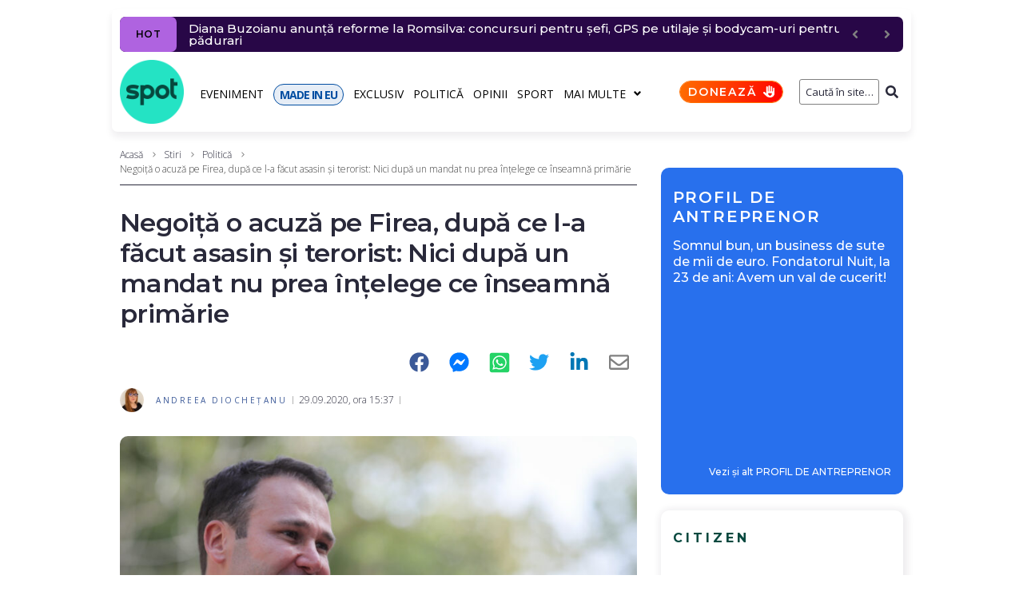

--- FILE ---
content_type: text/html; charset=UTF-8
request_url: https://spotmedia.ro/stiri/politica/negoita-o-ataca-pe-firea-dupa-ce-l-a-facut-asasin-si-terorist-nici-dupa-un-mandat-nu-prea-intelege-ce-inseamna-primarie
body_size: 37667
content:
<!DOCTYPE html><html lang="ro-RO" itemscope itemtype="http://schema.org/WebPage"><head><meta charset="UTF-8"><link rel="preload" href="https://fonts.gstatic.com/s/opensans/v40/memvYaGs126MiZpBA-UvWbX2vVnXBbObj2OVTS-mu0SC55I.woff2" as="font" type="font/woff2" crossorigin><link rel="preload" href="https://fonts.gstatic.com/s/opensans/v40/memvYaGs126MiZpBA-UvWbX2vVnXBbObj2OVTSGmu0SC55K5gw.woff2" as="font" type="font/woff2" crossorigin><link rel="preload" href="https://fonts.gstatic.com/s/opensans/v40/memtYaGs126MiZpBA-UFUIcVXSCEkx2cmqvXlWqWuU6FxZCJgg.woff2" as="font" type="font/woff2" crossorigin><link rel="preload" href="https://fonts.gstatic.com/s/opensans/v40/memvYaGs126MiZpBA-UvWbX2vVnXBbObj2OVTUGmu0SC55K5gw.woff2" as="font" type="font/woff2" crossorigin><link rel="preload" href="https://fonts.gstatic.com/s/montserrat/v26/JTUSjIg1_i6t8kCHKm459WlhyyTh89Y.woff2" as="font" type="font/woff2" crossorigin><link rel="preload" href="https://fonts.gstatic.com/s/montserrat/v26/JTUSjIg1_i6t8kCHKm459WdhyyTh89ZNpQ.woff2" as="font" type="font/woff2" crossorigin><link rel="stylesheet" media="print" onload="this.onload=null;this.media='all';" id="ao_optimized_gfonts" href="https://fonts.googleapis.com/css?family=Montserrat:300,300italic,400,400italic,500,500italic,600,600italic,700,700italic%7COpen+Sans:300,300italic,700,700italic,400&amp;display=swap"><link rel="preconnect" href="https://scdn.cxense.com/"><link rel="preconnect" href="https://static.cloudflareinsights.com/"><link rel="preconnect" href="https://www.google-analytics.com/"><link rel="preconnect" href="https://cdn.cxense.com/"><link rel="preconnect" href="https://p1cluster.cxense.com/"><link rel="preconnect" href="https://comcluster.cxense.com/"><link rel="preconnect" href="https://id.cxense.com/"><link rel="dns-prefetch" href="//scdn.cxense.com"><link rel="dns-prefetch" href="//static.cloudflareinsights.com"><link rel="dns-prefetch" href="//www.google-analytics.com"><link rel="dns-prefetch" href="//cdn.cxense.com"><link rel="dns-prefetch" href="//p1cluster.cxense.com"><link rel="dns-prefetch" href="//comcluster.cxense.com"><link rel="dns-prefetch" href="//id.cxense.com"><link rel="preload" as="image" href="https://spotmedia.ro/wp-content/uploads/2020/09/ID120345_INQUAM_Photos_George_Calin-770x540.jpg"><meta name="twitter:card" content="summary_large_image"><meta name="twitter:site" content="@spotmedia_ro"><meta name="twitter:creator" content="@spotmedia_ro"><meta name="twitter:title" content="Negoiță o acuză pe Firea, după ce l-a făcut asasin și terorist: Nici după un mandat nu prea înțelege ce înseamnă primărie"><meta name="twitter:description" content="Robert Negoiță, proaspăt reales primar al Sectorului 3 din Capitală,&nbsp;a reacționat rapid, marți, după ce a fost făcut terorist de Gabriela Firea. Firea, care a pierdut cursa electorală pentru al doilea mandat, spune că nu este de acord cu invitaţia făcută de Marcel Ciolacu lui Robert Negoiţă privind revenirea în PSD. Ciolacu susţine în continuare &hellip;"><meta name="twitter:image" content="https://spotmedia.ro/wp-content/uploads/2020/09/ID120345_INQUAM_Photos_George_Calin-scaled.jpg"><meta name="twitter:image:alt" content="Negoiță o acuză pe Firea, după ce l-a făcut asasin și terorist: Nici după un mandat nu prea înțelege ce înseamnă primărie"><meta name="twitter:label1" content="Scris de"><meta name="twitter:data1" content="Andreea Diochețanu"><link rel="alternate" href="https://spotmedia.ro/stiri/politica/negoita-o-ataca-pe-firea-dupa-ce-l-a-facut-asasin-si-terorist-nici-dupa-un-mandat-nu-prea-intelege-ce-inseamna-primarie" hreflang="ro"><meta name="viewport" content="width=device-width, initial-scale=1"><meta name="theme-color" content="#000000"><meta name='robots' content='index, follow, max-image-preview:large, max-snippet:-1, max-video-preview:-1'> <style id="aoatfcss" media="all">ul{box-sizing:border-box;margin:0 0 20px 30px;padding-left:0;list-style:disc}:root{--wp--preset--font-size--normal:16px;--wp--preset--font-size--huge:42px;--page-title-display:block}.mbm-smart-box-simple{padding:15px;background-color:#f4f2f6;border-radius:10px}.mbm-smart-box-simple .jet-smart-listing__heading{margin:10px 0 0}.mbm-smart-box-simple .jet-smart-listing__title{font-size:16px;font-weight:700;letter-spacing:4px}.mbm-smart-box-simple div.jet-smart-listing__title{font-family:Montserrat,sans-serif;line-height:1.2}.mbm-smart-box-simple div.jet-smart-listing__title:first-child{margin-top:0}.mbm-smart-box-simple .jet-smart-listing{margin:20px 0 0}.mbm-smart-box-simple .jet-smart-listing__posts{margin:0}.mbm-smart-box-simple .jet-smart-listing__post{padding:0;margin:10px 0 0}.mbm-smart-box-simple .jet-smart-listing__post-thumbnail.post-thumbnail-simple.post-thumbnail-simple{max-width:24%;flex:0 0 24%}.mbm-smart-box-simple .jet-smart-listing__post-thumbnail.post-thumbnail-simple a{border-radius:10px}.mbm-smart-box-simple .has-thumb-postion-left .jet-smart-listing__post-content{margin:0}.mbm-smart-box-simple .has-thumb-postion-left.has-post-thumb .jet-smart-listing__post-content{margin:0 0 0 15px}.mbm-smart-box-simple .jet-smart-listing__post .jet-smart-listing__meta{font-size:10px;font-weight:500;text-transform:uppercase;letter-spacing:2.5px;margin:10px 0 0;text-align:left}.mbm-adszone-container,.mbm-adszone-header,.mbm-aotd-container-mob{display:none}.mbm-aotd-container-pub{align-items:center;justify-content:center;z-index:1}.aotd-300-600-container-pub{width:300px;min-height:600px}.mbm-adszone-header{flex-flow:row nowrap;justify-content:flex-end;margin-top:30px;font-size:18px!important;line-height:28px!important;color:#000;font-weight:400!important}.mbm-adszone-label{background-color:#ebebeb;color:#585858;padding:5px 5px 5px 10px;font-size:10px;font-weight:500;font-family:Open Sans,serif;border-radius:5px 5px 0 0;letter-spacing:1.5px;display:flex;flex-flow:row nowrap;align-items:center;justify-content:flex-end}.mbm-adszone-fa-eyes{display:flex;align-items:center;width:14px;height:100%;margin-left:5px}.mbm-adszone-fa-eye-slash{width:14px;height:11px;fill:#585858}.mbm-adszone-fa-eye{width:14px;height:12px;fill:#585858}.mbm-adszone-container{width:100%;height:620px;background-color:#ebebeb;align-items:center;justify-content:center;position:absolute}.mbm-adszone-circle{background-color:#fff;border-radius:100px;width:200px;height:200px;display:flex;align-items:center;justify-content:center}.mbm-adszone-circle:before{content:' AdsZONE ';font-size:40px;color:#ebebeb;font-weight:700}@media screen and (max-width:1000px){.mbm-adszone-container,.mbm-adszone-header,.mbm-aotd-container-mob{display:flex}}.mbm-h6{font-style:normal;font-weight:600;font-size:14px;line-height:1.2;font-family:Montserrat,sans-serif;letter-spacing:.04em;text-align:inherit;text-transform:none;color:#29293a}.mbm-h6 a{color:inherit}.mbm-h6:first-child{margin-top:0}.mbm-margin-bottom-20{margin-bottom:20px}.mbm-margin-bottom-30{margin-bottom:30px}@media (min-width:768px) and (max-width:1023px){.mbm-hidden-on-tablet{display:none!important}}.page-layout-fullwidth .site-content__wrap{margin-top:10px!important}.breadcrumbs__item-sep,.breadcrumbs__item-target{color:#3d3d3d!important}.posted-by__content{font-size:10px!important;text-transform:uppercase!important;letter-spacing:2.5px!important;font-weight:400!important}.entry-meta .posted-by a{color:#3b5998}.type-post h1.entry-title{font-size:26px!important}.post-template-default .post-image-container{position:relative!important}.post-template-default .post-thumbnail .blocks-gallery-item__caption{position:absolute!important;bottom:0!important;padding:10px!important;background-color:rgba(255,255,255,.8)!important;font-size:12px!important}@media only screen and (max-width:600px){.jet-text-ticker__posts{margin-right:10px!important}.elementor-element .jet-blog-arrow{display:none!important}}@media only screen and (max-width:1200px){.container{max-width:1000px!important}}.elementor-element .jet-smart-listing__post .post-title-simple a{display:inline-block;letter-spacing:normal;font-weight:600;letter-spacing:0}.jet-smart-listing__post-thumbnail img{border-radius:10px!important}.single-post .hentry .post__tags .meta-title{display:none!important}.post-thumbnail__img{border-radius:10px!important}@media (max-width:767px){.mbm-hidden-on-mobile{display:none!important}.entry-meta.entry-meta-main{padding:5px 0 0!important}.hentry .entry-meta.entry-meta-main{row-gap:5px}.jet-smart-listing__meta{padding:10px 0 4px!important}}.mbm-bc-fa-chevron-right-sharp{width:7px;height:10px;fill:gray;padding:1px 1px 0;margin:0 2.5px}.mbm-sticky-footer-main{position:fixed;z-index:99999;bottom:0;background:no-repeat padding-box #25e4c4;color:#07493f;font:700 11px/11px Montserrat,sans-serif;letter-spacing:-.8px;width:100%;max-width:100vw;box-shadow:inset 0 7px 9px -6px rgb(0 0 0/40%);display:none;border-radius:10px 10px 0 0;flex-flow:row nowrap}.mbm-sticky-footer-box{display:flex;flex-flow:column wrap;justify-content:center;align-items:center;border-right:1px solid #07493f;flex:0 0 20%;width:20%}.mbm-sticky-footer-box.made-in-eu{background-color:#024ea2;color:#fff}.mbm-sticky-footer-box.doneaza{background:linear-gradient(103deg,#ff6e00 0,red 100%) no-repeat padding-box;color:#fff}.mbm-sticky-footer-box:last-child{border-right:none}.mbm-sticky-footer-icon{margin:9px 0 0}.mbm-sticky-footer-link{margin:3px 0 5px;white-space:nowrap}@media screen and (max-width:767px){.mbm-sticky-footer-main{display:flex}}.mbm-fmb-fa-home,.mbm-fmb-fa-volume-up{width:16.7px!important;height:15px!important;fill:#000}.mbm-fmb-fa-earth-europe{width:16px!important;height:15px!important;fill:#fff}.mbm-fmb-fa-language-switcher{width:16px!important;height:15px!important;fill:#000}.mbm-fmb-fa-heart{width:15px!important;height:15px!important;fill:#fff}body{font-style:normal;font-weight:300;font-size:14px;line-height:1.4;font-family:'Open Sans',sans-serif;letter-spacing:0;text-align:left;text-transform:none;color:#29293a;margin:0;background-color:#fff}h1{font-style:normal;font-weight:600;line-height:1.2;font-family:Montserrat,sans-serif;letter-spacing:-.02em;text-align:inherit;text-transform:none;color:#29293a}a{color:#000;background-color:transparent;text-decoration:none}@media (min-width:1200px){.type-post h1.entry-title{font-size:32px!important}h1{font-size:44px}.site .container{max-width:1000px}}.content-separate-style .card-wrapper{background-color:#fff}input{font-style:normal;font-weight:300;font-family:'Open Sans',sans-serif;border-color:gray!important;color:#29293a}.posted-by{color:#000}.breadcrumbs__wrap{font-style:normal;font-weight:300;font-size:12px;line-height:1.5;font-family:'Open Sans',sans-serif;letter-spacing:0;text-transform:none}.jet-text-ticker__title{font-style:normal;font-weight:400;font-family:'Open Sans',sans-serif;letter-spacing:.03em;color:#fff;background-color:#29293a}.jet-smart-listing__meta{color:#505050}.jet-nav__sub{box-shadow:3px 3px 10px 0 #828282}html{font-family:sans-serif;-webkit-text-size-adjust:100%;-ms-text-size-adjust:100%}article,aside,figcaption,figure,header,main,nav{display:block}h1{font-size:2em;margin:20px 0}img{border:0;height:auto;max-width:100%;vertical-align:top}svg:not(:root){overflow:hidden}figure{margin:0}button,input{color:inherit;font:inherit;margin:0}button{overflow:visible;text-transform:none;-webkit-appearance:button}button::-moz-focus-inner,input::-moz-focus-inner{border:0;padding:0}input[type=search]{-webkit-appearance:textfield;-webkit-box-sizing:content-box;box-sizing:content-box}input[type=search]::-webkit-search-cancel-button,input[type=search]::-webkit-search-decoration{-webkit-appearance:none}.container{margin-left:auto;margin-right:auto;padding-left:.625rem;padding-right:.625rem}@media (min-width:576px){.container{max-width:540px}}@media (min-width:768px){.container{max-width:720px}ul{margin-left:65px}}@media (min-width:992px){.container{max-width:960px}}@media (min-width:1200px){.container{max-width:1200px}}.row{display:-webkit-box;display:-ms-flexbox;display:flex;-ms-flex-wrap:wrap;flex-wrap:wrap;margin-left:-.625rem;margin-right:-.625rem}.site .row:after,.site .row:before{content:none}.col-lg-4,.col-lg-8,.col-xs-12{position:relative;min-height:1px;padding-left:.625rem;padding-right:.625rem;float:none}.col-xs-12{-webkit-box-flex:0;-ms-flex:0 0 100%;flex:0 0 100%;max-width:100%}@media (min-width:992px){.col-lg-4{-webkit-box-flex:0;-ms-flex:0 0 33.33333%;flex:0 0 33.33333%;max-width:33.33333%}.col-lg-8{-webkit-box-flex:0;-ms-flex:0 0 66.66667%;flex:0 0 66.66667%;max-width:66.66667%}}html{font-size:1rem;-webkit-box-sizing:border-box;box-sizing:border-box}h1:first-child{margin-top:0}h1:last-child{margin-bottom:0}*,:after,:before{-webkit-box-sizing:inherit;box-sizing:inherit}ul:last-child{margin-bottom:0}li+li{margin-top:6px}form button{border-radius:0;text-transform:none}input{padding:4.5px 15px;font-size:12px;line-height:1.6;border:1px solid;border-radius:3px;background-color:transparent}input[type=search]{-webkit-appearance:none;-moz-appearance:none;appearance:none;-webkit-hyphens:none;-ms-hyphens:none;hyphens:none}::-webkit-input-placeholder{color:inherit}::-moz-placeholder{color:inherit;opacity:1}:-ms-input-placeholder{color:inherit}:-moz-placeholder{color:inherit;opacity:1}.breadcrumbs{position:relative}@media (max-width:1199px){.breadcrumbs{max-width:inherit}}.site-content__wrap .breadcrumbs{padding-left:0;padding-right:0;max-width:inherit}.breadcrumbs__inner{display:-webkit-box;display:-ms-flexbox;display:flex;-ms-flex-wrap:wrap;flex-wrap:wrap;-webkit-box-pack:justify;-ms-flex-pack:justify;justify-content:space-between;-webkit-box-align:center;-ms-flex-align:center;align-items:center;padding-top:18px;padding-bottom:18px}.site-content__wrap .breadcrumbs__inner{padding-top:10px;padding-bottom:10px;margin-bottom:2em;border-bottom:1px solid}.breadcrumbs__item,.breadcrumbs__wrap{display:inline-block}.breadcrumbs__item-sep{margin:0 7px}.breadcrumbs__item-link{color:inherit}.screen-reader-text{word-wrap:normal!important;-webkit-clip-path:inset(50%);clip-path:inset(50%);clip:rect(1px,1px,1px,1px);position:absolute!important}.site-content:after,.site-content:before,.site-header:after,.site-header:before{content:"";display:table;table-layout:fixed}.site-content:after,.site-header:after{clear:both}.site{overflow:hidden;-webkit-hyphens:manual;-ms-hyphens:manual;hyphens:manual}.site-inner{display:-webkit-box;display:-ms-flexbox;display:flex;-webkit-box-orient:vertical;-webkit-box-direction:normal;-ms-flex-direction:column;flex-direction:column;min-height:100vh;margin-left:auto;margin-right:auto}.site-content,.site-header{width:100%}.site-content{-webkit-box-flex:1;-ms-flex:auto;flex:auto;min-height:1px}.site-content__wrap{background-color:#fff;margin-top:30px;margin-bottom:30px}.hentry{position:relative}.entry-title{margin:0}.entry-meta{display:-webkit-box;display:-ms-flexbox;display:flex;-ms-flex-wrap:wrap;flex-wrap:wrap;-webkit-box-align:center;-ms-flex-align:center;align-items:center;font-size:12px;line-height:1.6}.single-post .hentry .entry-meta{line-height:inherit;font-size:12px}.entry-meta-main{margin-top:10px}.single-post .hentry .entry-meta-main{margin-bottom:30px}.post-thumbnail,.single-post .hentry .entry-header{margin-bottom:20px}.single-post .hentry .post-thumbnail{margin-bottom:30px;text-align:left}.post-thumbnail__img{display:inline-block;max-height:90vh;-o-object-fit:cover;object-fit:cover}.single-post .hentry .post-thumbnail__img{border-radius:0}.post__date a,.posted-by a{color:inherit}.posted-by--avatar{display:-webkit-box;display:-ms-flexbox;display:flex;-webkit-box-align:center;-ms-flex-align:center;align-items:center}.posted-by__avatar .avatar{margin-right:15px;border-radius:50%}.posted-by__content{margin:5px 0}.single-post .hentry .post__tags .meta-title{background-color:#29293a;color:#fff;padding:3px 12px;margin-right:10px;margin-bottom:5px;font-size:12px;line-height:1.6;border-radius:3px}.entry-meta-main>*{position:relative}.entry-meta-main>:after{content:'';height:100%;max-height:10px;width:1px;position:absolute;left:auto;right:0;top:50%;-webkit-transform:translateY(-50%);-ms-transform:translateY(-50%);transform:translateY(-50%)}.entry-meta>*{padding-left:7.5px;padding-right:7.5px}.entry-meta{margin-left:-7.5px;margin-right:-7.5px}.sidebar{margin-top:30px;font-size:14px}@media (min-width:992px){.sidebar{margin-top:0}}.jet-text-ticker{font-size:14px;line-height:1.9}.jet-text-ticker__title{-webkit-box-flex:0;-ms-flex:0 0 auto;flex:0 0 auto;padding:0 7px;margin:0 15px 0 0;font-size:12px;line-height:2;text-transform:uppercase;border-radius:3px}.jet-text-ticker .jet-blog-arrow{color:gray;font-size:14px;line-height:1;border-radius:3px}.jet-smart-listing__title{margin:0}.jet-smart-listing__post-title{margin-bottom:5px}.jet-smart-listing__meta{font-size:12px;line-height:1.5}.jet-smart-listing__post-thumbnail a{border-radius:0}.jet-nav .menu-item-link-top{font-style:normal;font-weight:400;font-family:'Open Sans',sans-serif;letter-spacing:.03em;font-size:14px;line-height:1.5;text-transform:none}.jet-nav .menu-item-link-top.menu-item-link{padding:0!important}.jet-nav .jet-nav__item{margin:9px 13px 7px 0}.jet-search__field{text-align:right;padding:5px 0 5px 5px}.jet-search__popup-close-icon,.jet-search__popup-trigger-icon,.jet-search__submit-icon{font-size:12px}.screen-reader-text{top:-10000em;width:1px;height:1px;margin:-1px;padding:0;overflow:hidden;clip:rect(0,0,0,0);border:0}.elementor{-webkit-hyphens:manual;-ms-hyphens:manual;hyphens:manual}.elementor *,.elementor :after,.elementor :before{-webkit-box-sizing:border-box;box-sizing:border-box}.elementor a{-webkit-box-shadow:none;box-shadow:none;text-decoration:none}.elementor img{height:auto;max-width:100%;border:none;-webkit-border-radius:0;border-radius:0;-webkit-box-shadow:none;box-shadow:none}.elementor-section{position:relative}.elementor-section .elementor-container{display:-webkit-box;display:-ms-flexbox;display:flex;margin-right:auto;margin-left:auto;position:relative}.elementor-row{width:100%;display:-webkit-box;display:-ms-flexbox;display:flex}@media (max-width:1024px){.elementor-row,.elementor-section .elementor-container{-ms-flex-wrap:wrap;flex-wrap:wrap}}.elementor-widget-wrap{position:relative;width:100%;-ms-flex-wrap:wrap;flex-wrap:wrap;-ms-flex-line-pack:start;align-content:flex-start}.elementor:not(.elementor-bc-flex-widget) .elementor-widget-wrap{display:-webkit-box;display:-ms-flexbox;display:flex}.elementor-widget-wrap>.elementor-element{width:100%}.elementor-widget{position:relative}.elementor-column{position:relative;min-height:1px;display:-webkit-box;display:-ms-flexbox;display:flex}.elementor-column-wrap{width:100%;position:relative;display:-webkit-box;display:-ms-flexbox;display:flex}.slick-slider{position:relative;display:block;-webkit-box-sizing:border-box;box-sizing:border-box;-webkit-touch-callout:none;-ms-touch-action:pan-y;touch-action:pan-y}.slick-list{position:relative;overflow:hidden;display:block;margin:0;padding:0}.slick-slider .slick-list,.slick-slider .slick-track{-webkit-transform:translate3d(0,0,0);transform:translate3d(0,0,0)}.slick-track{position:relative;left:0;top:0;display:block}.slick-track:after,.slick-track:before{content:"";display:table}.slick-track:after{clear:both}@media (min-width:768px) and (max-width:1024px){.elementor .elementor-hidden-tablet{display:none}}@media (min-width:1025px) and (max-width:99999px){.elementor .elementor-hidden-desktop{display:none}}.elementor-widget-image{text-align:center}.elementor-widget-image a{display:inline-block}.elementor-widget-image img{vertical-align:middle;display:inline-block}.elementor-column-gap-default>.elementor-row>.elementor-column>.elementor-element-populated{padding:10px}.elementor-column-gap-extended>.elementor-row>.elementor-column>.elementor-element-populated{padding:10px 0 0 10px}.elementor-kit-245735{--e-global-color-primary:#6ec1e4;--e-global-color-secondary:#54595f;--e-global-color-text:#7a7a7a;--e-global-color-accent:#61ce70;--e-global-typography-primary-font-family:"Montserrat";--e-global-typography-primary-font-weight:600;--e-global-typography-secondary-font-family:"Open Sans";--e-global-typography-secondary-font-weight:400;--e-global-typography-text-font-family:"Montserrat";--e-global-typography-text-font-weight:400;--e-global-typography-accent-font-family:"Montserrat";--e-global-typography-accent-font-weight:500}.elementor-section.elementor-section-boxed>.elementor-container{max-width:1000px}.elementor-widget:not(:last-child){margin-bottom:20px}h1.entry-title{display:var(--page-title-display)}.elementor-4059 .elementor-element.elementor-element-4fee2a1e>.elementor-element-populated{padding:10px 0 0 10px}.elementor-4059 .elementor-element.elementor-element-55e28324{padding:5px 0 0}@media (min-width:768px){ul{margin-left:30px}.elementor-column.elementor-col-25{width:25%}.elementor-4059 .elementor-element.elementor-element-4fee2a1e,.elementor-column.elementor-col-100{width:100%}}@media (max-width:1024px) and (min-width:768px){.elementor-4059 .elementor-element.elementor-element-4fee2a1e{width:100%}}@media (max-width:1024px){.elementor-section.elementor-section-boxed>.elementor-container{max-width:1024px}.elementor-4059 .elementor-element.elementor-element-4fee2a1e>.elementor-element-populated{padding:0 15px}}@media (max-width:767px){.elementor .elementor-hidden-phone{display:none}.elementor-column{width:100%}.elementor-section.elementor-section-boxed>.elementor-container{max-width:767px}.elementor-4059 .elementor-element.elementor-element-4fee2a1e>.elementor-element-populated{padding:0}}.jet-blocks-icon{display:inline-block;line-height:1;text-align:center}.jet-blocks-icon svg{display:block;width:1em;height:1em;fill:currentColor}.jet-logo{display:-webkit-box;display:-webkit-flex;display:-ms-flexbox;display:flex}.jet-logo__link{display:-webkit-inline-box;display:-webkit-inline-flex;display:-ms-inline-flexbox;display:inline-flex}.jet-logo-display-block .jet-logo__link{-webkit-box-orient:vertical;-webkit-box-direction:normal;-webkit-flex-direction:column;-ms-flex-direction:column;flex-direction:column}.jet-search{position:relative}.jet-search__label{display:block;-webkit-box-flex:1;-webkit-flex:1 1 auto;-ms-flex:1 1 auto;flex:1 1 auto;margin:0}.jet-search__form{display:-webkit-box;display:-webkit-flex;display:-ms-flexbox;display:flex;-webkit-box-align:center;-webkit-align-items:center;-ms-flex-align:center;align-items:center;-webkit-box-flex:1;-webkit-flex:1 1 auto;-ms-flex:1 1 auto;flex:1 1 auto}.jet-search__field{width:100%}.jet-search__field[type=search]{-webkit-box-sizing:border-box;box-sizing:border-box;-webkit-appearance:none;-moz-appearance:none;appearance:none}.jet-search__submit{background-color:transparent;margin-left:10px;display:-webkit-box;display:-webkit-flex;display:-ms-flexbox;display:flex;-webkit-box-align:center;-webkit-align-items:center;-ms-flex-align:center;align-items:center;border:none}.jet-search__popup{visibility:hidden;position:absolute;z-index:2;top:-999em;left:-999em;width:250px;opacity:0}.jet-search__popup-content{display:-webkit-box;display:-webkit-flex;display:-ms-flexbox;display:flex;-webkit-box-align:center;-webkit-align-items:center;-ms-flex-align:center;align-items:center}.jet-search__popup-close{margin-left:10px;border:none}.jet-search__popup-trigger-container{display:-webkit-box;display:-webkit-flex;display:-ms-flexbox;display:flex}.jet-search__popup-trigger{border:none}.jet-nav{display:-webkit-box;display:-webkit-flex;display:-ms-flexbox;display:flex;-webkit-flex-wrap:wrap;-ms-flex-wrap:wrap;flex-wrap:wrap;direction:ltr}.jet-nav .menu-item-has-children{position:relative}.jet-nav .menu-item-link{position:relative;display:-webkit-box;display:-webkit-flex;display:-ms-flexbox;display:flex;-webkit-box-pack:justify;-webkit-justify-content:space-between;-ms-flex-pack:justify;justify-content:space-between;-webkit-box-align:center;-webkit-align-items:center;-ms-flex-align:center;align-items:center;padding:5px 10px}.jet-nav .menu-item-link.menu-item-link-top{-webkit-box-pack:center;-webkit-justify-content:center;-ms-flex-pack:center;justify-content:center;padding:8px 15px}.jet-nav-arrow{margin-left:10px}.jet-nav__sub{position:absolute;left:0;top:-999em;visibility:hidden;z-index:999;width:200px;background:#fff;opacity:0;-webkit-transform:translateY(20px);-ms-transform:translateY(20px);transform:translateY(20px)}@media (max-width:1024px){.jet-nav-tablet-align-flex-start .jet-nav--horizontal>.menu-item{-webkit-box-flex:0;-webkit-flex-grow:0;-ms-flex-positive:0;flex-grow:0}}.jet-nav__mobile-close-btn{display:none}@media (max-width:767px){.jet-mobile-menu.jet-nav-wrap .jet-nav__sub{position:static;top:0;left:0;width:100%!important;-webkit-transform:translateY(0);-ms-transform:translateY(0);transform:translateY(0);display:none}.jet-nav-mobile-align-flex-start .jet-nav--horizontal>.menu-item{-webkit-box-flex:0;-webkit-flex-grow:0;-ms-flex-positive:0;flex-grow:0}.jet-mobile-menu.jet-nav-wrap .jet-nav{display:none;-webkit-box-orient:vertical;-webkit-box-direction:normal;-webkit-flex-direction:column;-ms-flex-direction:column;flex-direction:column;-webkit-flex-wrap:nowrap;-ms-flex-wrap:nowrap;flex-wrap:nowrap;margin-top:10px}.jet-mobile-menu.jet-nav-wrap .jet-nav .menu-item-link.menu-item-link-top{-webkit-box-pack:justify;-webkit-justify-content:space-between;-ms-flex-pack:justify;justify-content:space-between}.jet-mobile-menu.jet-nav-wrap .jet-nav .menu-item-link.menu-item-link-top .jet-nav-arrow{-webkit-transform:rotate(0);-ms-transform:rotate(0);transform:rotate(0)}.jet-mobile-menu--right-side.jet-nav-wrap .jet-nav{position:fixed;top:0;z-index:9999;display:block;width:270px;max-width:100%;height:100vh;padding:10px 5px;margin-top:0;will-change:transform;overflow-y:auto;-webkit-overflow-scrolling:touch;-ms-overflow-style:-ms-autohiding-scrollbar;background-color:#fff;right:0;-webkit-transform:translateX(100%);-ms-transform:translateX(100%);transform:translateX(100%)}.jet-mobile-menu--right-side.jet-nav-wrap .jet-nav__mobile-close-btn{display:block;position:absolute;top:0;right:0;z-index:9999;padding:10px;line-height:1}}.jet-nav-wrap{max-width:100%}.jet-nav-wrap .jet-nav__mobile-trigger{display:none;height:40px;width:40px;-webkit-box-align:center;-webkit-align-items:center;-ms-flex-align:center;align-items:center;-webkit-box-pack:center;-webkit-justify-content:center;-ms-flex-pack:center;justify-content:center;-webkit-box-sizing:border-box;box-sizing:border-box}@media (max-width:767px){.jet-nav-wrap .jet-nav__mobile-trigger{display:-webkit-box;display:-webkit-flex;display:-ms-flexbox;display:flex}}.jet-nav-wrap .jet-nav__mobile-trigger-open{display:block}.jet-nav-wrap .jet-nav__mobile-trigger.jet-nav-mobile-trigger-align-right{margin-right:0;margin-left:auto}.jet-smart-listing{display:-webkit-box;display:-webkit-flex;display:-ms-flexbox;display:flex;-webkit-flex-wrap:wrap;-ms-flex-wrap:wrap;flex-wrap:wrap;margin-left:-10px;margin-right:-10px;margin-bottom:40px}.jet-smart-listing-wrap{position:relative}.jet-smart-listing__posts{display:-webkit-box;display:-webkit-flex;display:-ms-flexbox;display:flex;-webkit-flex-wrap:wrap;-ms-flex-wrap:wrap;flex-wrap:wrap;margin-left:10px;margin-right:10px;-webkit-align-self:flex-start;-ms-flex-item-align:start;align-self:flex-start}.no-featured .jet-smart-listing__posts{max-width:100%;-webkit-flex-basis:100%;-ms-flex-preferred-size:100%;flex-basis:100%}@media (max-width:1024px){.jet-smart-listing__posts{max-width:100%!important;-webkit-flex-basis:100%!important;-ms-flex-preferred-size:100%!important;flex-basis:100%!important}}.columns-1 .jet-smart-listing__posts .jet-smart-listing__post-wrapper{max-width:100%;-webkit-box-flex:0;-webkit-flex:0 0 100%;-ms-flex:0 0 100%;flex:0 0 100%}@media (max-width:1024px){.columns-tablet-1 .jet-smart-listing__posts .jet-smart-listing__post-wrapper{max-width:100%;-webkit-box-flex:0;-webkit-flex:0 0 100%;-ms-flex:0 0 100%;flex:0 0 100%}}@media (max-width:767px){.columns-mobile-1 .jet-smart-listing__posts .jet-smart-listing__post-wrapper{max-width:100%;-webkit-box-flex:0;-webkit-flex:0 0 100%;-ms-flex:0 0 100%;flex:0 0 100%}}.jet-smart-listing__post{display:-webkit-box;display:-webkit-flex;display:-ms-flexbox;display:flex;-webkit-align-content:flex-start;-ms-flex-line-pack:start;align-content:flex-start;margin-top:10px;margin-bottom:10px;position:relative;-webkit-animation:.4s forwards appear;animation:.4s forwards appear;-webkit-transform:translateY(20px);-ms-transform:translateY(20px);transform:translateY(20px);opacity:0}.jet-smart-listing__post-thumbnail{-webkit-box-flex:0;-webkit-flex:0 0 auto;-ms-flex:0 0 auto;flex:0 0 auto}.jet-smart-listing__post-thumbnail img{display:block;width:100%;height:auto}.jet-smart-listing__post-thumbnail a{display:block;position:relative;overflow:hidden}.jet-smart-listing__post-thumbnail a:before{position:absolute;left:0;top:0;right:0;bottom:0;content:'';z-index:1}.jet-smart-listing__post-content{-webkit-box-flex:1;-webkit-flex-grow:1;-ms-flex-positive:1;flex-grow:1}.has-thumb-postion-left.has-post-thumb .jet-smart-listing__post-content{margin-left:20px}.columns-1 .jet-smart-listing__post-wrapper:nth-child(1){-webkit-animation-delay:.1s;animation-delay:.1s}.columns-1 .jet-smart-listing__post-wrapper:nth-child(2){-webkit-animation-delay:.2s;animation-delay:.2s}.columns-1 .jet-smart-listing__post-wrapper:nth-child(3){-webkit-animation-delay:.3s;animation-delay:.3s}.columns-1 .jet-smart-listing__post-wrapper:nth-child(4){-webkit-animation-delay:.4s;animation-delay:.4s}@media (max-width:1024px){.columns-tablet-1 .jet-smart-listing__post-wrapper:nth-child(1){-webkit-animation-delay:.1s;animation-delay:.1s}.columns-tablet-1 .jet-smart-listing__post-wrapper:nth-child(2){-webkit-animation-delay:.2s;animation-delay:.2s}.columns-tablet-1 .jet-smart-listing__post-wrapper:nth-child(3){-webkit-animation-delay:.3s;animation-delay:.3s}.columns-tablet-1 .jet-smart-listing__post-wrapper:nth-child(4){-webkit-animation-delay:.4s;animation-delay:.4s}}@media (max-width:767px){.columns-mobile-1 .jet-smart-listing__post-wrapper:nth-child(1){-webkit-animation-delay:.1s;animation-delay:.1s}.columns-mobile-1 .jet-smart-listing__post-wrapper:nth-child(2){-webkit-animation-delay:.2s;animation-delay:.2s}.columns-mobile-1 .jet-smart-listing__post-wrapper:nth-child(3){-webkit-animation-delay:.3s;animation-delay:.3s}.columns-mobile-1 .jet-smart-listing__post-wrapper:nth-child(4){-webkit-animation-delay:.4s;animation-delay:.4s}}.jet-smart-listing__heading{display:-webkit-box;display:-webkit-flex;display:-ms-flexbox;display:flex;max-width:100%;-webkit-box-pack:justify;-webkit-justify-content:space-between;-ms-flex-pack:justify;justify-content:space-between;-webkit-box-align:center;-webkit-align-items:center;-ms-flex-align:center;align-items:center}.elementor-jet-blog-smart-listing{position:relative}@-webkit-keyframes appear{0%{-webkit-transform:translateY(20px);transform:translateY(20px);opacity:0}100%{-webkit-transform:translateY(0);transform:translateY(0);opacity:1}}@keyframes appear{0%{-webkit-transform:translateY(20px);transform:translateY(20px);opacity:0}100%{-webkit-transform:translateY(0);transform:translateY(0);opacity:1}}.jet-text-ticker{display:-webkit-box;display:-webkit-flex;display:-ms-flexbox;display:flex;-webkit-box-align:center;-webkit-align-items:center;-ms-flex-align:center;align-items:center}.jet-text-ticker__posts{display:none;margin-right:80px}.jet-text-ticker__posts.slick-initialized{display:block}.jet-text-ticker__posts-wrap{-webkit-box-flex:1;-webkit-flex:1 1 auto;-ms-flex:1 1 auto;flex:1 1 auto;overflow:hidden}.jet-text-ticker__posts .slick-track{display:-webkit-box;display:-webkit-flex;display:-ms-flexbox;display:flex;-webkit-box-align:center;-webkit-align-items:center;-ms-flex-align:center;align-items:center}.jet-text-ticker__posts .slick-track:after,.jet-text-ticker__posts .slick-track:before{content:none}.jet-text-ticker__title{padding-right:10px;position:relative;-webkit-box-flex:1;-webkit-flex:1 0 auto;-ms-flex:1 0 auto;flex:1 0 auto}.jet-text-ticker .jet-blog-arrow{position:absolute;top:15%;width:40px;height:40px;text-align:center;display:-webkit-box;display:-webkit-flex;display:-ms-flexbox;display:flex;-webkit-box-pack:center;-webkit-justify-content:center;-ms-flex-pack:center;justify-content:center;-webkit-box-align:center;-webkit-align-items:center;-ms-flex-align:center;align-items:center;z-index:999}.jet-text-ticker .jet-blog-arrow:before{display:block}.jet-text-ticker .jet-blog-arrow.jet-arrow-prev{right:-40px}.jet-text-ticker .jet-blog-arrow.jet-arrow-next{right:-80px}.jet-text-ticker .jet-blog-arrow.jet-arrow-next:before{-webkit-transform:scale(-1,1);-ms-transform:scale(-1,1);transform:scale(-1,1)}.mbm-pms-fright{float:right}.mbm-pms-clear{clear:both}.mbm-pms-container{font-size:12px;line-height:inherit;margin:-3px 0}.mbm-pms-list{padding:0;margin:0;display:inline-block;vertical-align:middle;line-height:1;list-style:none}.mbm-pms-item{margin:3px 6px 3px 0;display:inline-block;vertical-align:top}.mbm-pms-item:last-child{margin-right:0}.mbm-pms-link{width:44px;height:44px;line-height:42px;border:0;border-radius:10px;display:block;text-decoration:none;background-color:transparent;text-align:center}.mbm-pms-text{margin-left:3px;position:absolute!important;width:1px;height:1px;overflow:hidden;word-wrap:normal!important;clip:rect(1px,1px,1px,1px);display:inline-block;font-size:.85em;vertical-align:middle}.mbm-pms-icon{margin:0 auto;text-align:center;vertical-align:middle;display:inline-block}.mbm-pms-fa-facebook{width:25px;height:25px;fill:#3b5998}.mbm-pms-fa-messenger{width:25px;height:25px;fill:#0078ff}.mbm-pms-fa-whatsapp{width:28px;height:28px;fill:#25d366}.mbm-pms-fa-twitter{width:25px;height:25px;fill:#1da1f2}.mbm-pms-fa-linkedin{width:25px;height:25px;fill:#0077b5}.mbm-pms-fa-e-mail{width:25px;height:25px;fill:gray}.mbm-fa-camera{width:13px;height:17px;padding-bottom:1.5px;vertical-align:middle;margin-right:5px;margin-bottom:1px}.mbm-banner-donate-container{width:100%;max-width:647px;height:130px;background:linear-gradient(103deg,#ff6e00 0,red 100%) no-repeat padding-box;box-shadow:0 5px 15px #2b2B2B29;border-radius:20px;padding:20px 15px 20px 20px;display:flex;flex-flow:row wrap;align-items:center;justify-content:space-between}.mbm-banner-donate-message-container{text-align:left;width:264px;height:96px;color:#fff;display:flex;flex-flow:column nowrap;justify-content:center}.mbm-banner-donate-buton-heart-container{display:none}@media screen and (max-width:667px){.mbm-banner-donate-container{width:100%;max-width:100%;height:100%;padding:20px 15px 20px 20px;flex-flow:column wrap;align-items:center;justify-content:space-between}.mbm-banner-donate-message-container{text-align:center;width:100%;height:100%;margin:0 0 30px}.mbm-banner-donate-buton-heart-container{display:block;padding:13px 0 11px 12px;flex-grow:1}.mbm-banner-donate-buton-heart{margin-left:5px;width:23px;height:23px;fill:#ff6e00}}#primary{width:100%}@media screen and (max-width:560px){.mbm-pms-link{width:34px;height:34px;line-height:50px}}.mbm-sp-pda-promo-header{padding:25px 0 15px 15px;width:100%;color:#fff;background-color:#2870ed;border-radius:10px 10px 0 0}.mbm-sp-pda-promo-label a{font:600 20px/24px Montserrat,Arial;color:#fff;letter-spacing:1.8px}@media (min-width:768px) and (max-width:991px){.mbm-sp-pda-promo-label a{font:700 30px/30px Montserrat,Arial}}@media (min-width:1024px) and (max-width:1024px){.mbm-sp-pda-promo-label a{font:700 14px/16px Montserrat,Arial}}@media (max-width:355px){.mbm-sp-pda-promo-label a{font:700 16px/18px Montserrat,Arial;letter-spacing:1px}}.elementor-mbm-header-1 .elementor-element.elementor-element-mbm-header-1{padding:0}.elementor-mbm-header-1 .elementor-element.elementor-element-mbm-header-11{display:flex;justify-content:center}@media only screen and (max-width:1024px){.elementor-mbm-header-1 .elementor-element.elementor-element-mbm-header-1{padding:5px 0}}.elementor-mbm-header-1 .elementor-element.elementor-element-mbm-header-2{padding:10px 0 0;z-index:1}.elementor-mbm-header-1 .elementor-element.elementor-element-mbm-header-21{display:flex;justify-content:center}.elementor-mbm-header-1 .elementor-element.elementor-element-mbm-header-21:not(.elementor-motion-effects-element-type-background)>.elementor-column-wrap{background-color:#fff}.elementor-mbm-header-1 .elementor-element.elementor-element-mbm-header-21>.elementor-element-populated{box-shadow:0 6px 10px 0 rgba(43,28,57,.0784313725490196);margin:0;border-radius:7px}.elementor-mbm-header-1 .elementor-element.elementor-element-mbm-header-22>.elementor-widget-container{margin:10px 10px -20px}.elementor-mbm-header-1 .elementor-element.elementor-element-mbm-header-23{box-shadow:0 0 0 0 rgb(43 28 57/8%)}.elementor-mbm-header-1 .elementor-element.elementor-element-mbm-header-2-logo.elementor-column{order:1}.elementor-mbm-header-1 .elementor-element.elementor-element-mbm-header-2-logo>.elementor-element-populated{box-shadow:0 0 0 0 rgb(0 0 0/50%)}.elementor-mbm-header-1 .elementor-element.elementor-element-mbm-header-2-logo-1 .jet-logo{justify-content:flex-start}.elementor-mbm-header-1 .elementor-element.elementor-element-mbm-header-2-menus.elementor-column{order:2}.elementor-mbm-header-1 .elementor-element.elementor-element-mbm-header-2-menus.elementor-column.elementor-element[data-element_type=column]>.elementor-column-wrap.elementor-element-populated>.elementor-widget-wrap{align-content:center;align-items:center}.elementor-mbm-header-1 .elementor-element.elementor-element-mbm-header-2-menus-1 .jet-nav__mobile-trigger{font-size:21px}.elementor-mbm-header-1 .elementor-element.elementor-element-mbm-header-2-menus-1 .jet-nav--horizontal{justify-content:flex-start;text-align:left}.elementor-mbm-header-1 .elementor-element.elementor-element-mbm-header-2-menus-1 .jet-nav>.jet-nav__item{margin:8px 12px 0 0}.elementor-mbm-header-1 .elementor-element.elementor-element-mbm-header-2-menus-1 .menu-item-link-top .jet-nav-link-text{font-weight:400;text-transform:uppercase;letter-spacing:0}body:not(.rtl) .elementor-mbm-header-1 .elementor-element.elementor-element-mbm-header-2-menus-1 .jet-nav--horizontal .jet-nav__sub{text-align:left}.elementor-mbm-header-1 .elementor-element.elementor-element-mbm-header-2-promo.elementor-column{order:3}.elementor-mbm-header-1 .elementor-element.elementor-element-mbm-header-2-promo>.elementor-element-populated{margin:0}.elementor-mbm-header-1 .elementor-element.elementor-element-mbm-header-2-promo.elementor-column.elementor-element[data-element_type=column]>.elementor-column-wrap.elementor-element-populated>.elementor-widget-wrap{align-content:center;align-items:center}.elementor-mbm-header-1 .elementor-element.elementor-element-mbm-header-2-promo-1>.elementor-widget-container{margin:0 0 0 -5px}.header-mbm-promo-button-container{display:flex;justify-content:flex-end}.header-mbm-promo-doneaza-button{width:130px;height:28px;background:linear-gradient(103deg,#ff6e00 0,red 100%) no-repeat padding-box;border:1px solid #ff6e00;border-radius:49px;display:flex;align-items:center}.header-mbm-promo-doneaza-button div:first-child{font:600 14px Montserrat;letter-spacing:1.8px;color:#fff!important;margin-left:10px}.header-mbm-promo-doneaza-button div:nth-child(2){flex-grow:1;text-align:center;margin-top:3px}.header-mbm-promo-doneaza-button-heart{width:15px!important;height:15px!important;fill:#fff!important}.elementor-mbm-header-1 .elementor-element.elementor-element-mbm-header-2-search.elementor-column{order:5}.elementor-mbm-header-1 .elementor-element.elementor-element-mbm-header-2-search.elementor-column.elementor-element[data-element_type=column]>.elementor-column-wrap.elementor-element-populated>.elementor-widget-wrap{align-content:center;align-items:center}.elementor-mbm-header-1 .elementor-element.elementor-element-mbm-header-2-search-1>.elementor-widget-container{margin:0;padding:0}.elementor-mbm-header-1 .elementor-element.elementor-element-mbm-header-2-search-1 .jet-search__popup,.elementor-mbm-header-1 .elementor-element.elementor-element-mbm-header-2-search-1 .jet-search__popup-close,.elementor-mbm-header-1 .elementor-element.elementor-element-mbm-header-2-search-1 .jet-search__popup-trigger{display:flex;align-items:center;background-color:#fff}.elementor-mbm-header-1 .elementor-element.elementor-element-mbm-header-2-search-1 .jet-search__field{font-size:13px}.elementor-mbm-header-1 .elementor-element.elementor-element-mbm-header-2-search-2>.elementor-widget-container{margin:0;padding:0}.elementor-mbm-header-1 .elementor-element.elementor-element-mbm-header-2-search-2 .jet-search__field{font-size:13px;font-weight:400;margin:0;text-align:left}.elementor-mbm-header-1 .elementor-element.elementor-element-mbm-header-2-search-2 .jet-search__submit{margin:0 0 0 2px}.elementor-mbm-header-1 .elementor-element.elementor-element-mbm-header-2-search-2 .jet-search__submit-icon{font-size:16px;height:100%;display:flex;align-items:center}.mbm-fa-angle-down{width:9.17px!important;height:14px!important}.mbm-fa-times-small{width:9.63px!important;height:14px!important}.mbm-fa-times-big{width:13.75px!important;height:20px!important}.mbm-fa-search-small{width:16px!important;height:16px!important}.mbm-fa-search-big{width:20px!important;height:21px!important}.mbm-fa-bars{width:18.38px!important;height:21px!important}@media only screen and (max-width:1024px){.elementor-mbm-header-1 .elementor-element.elementor-element-mbm-header-1,.elementor-mbm-header-1 .elementor-element.elementor-element-mbm-header-2{margin-top:0;margin-bottom:0;padding:0}.elementor-mbm-header-1 .elementor-element.elementor-element-mbm-header-21>.elementor-element-populated{margin:0;padding:0}.elementor-mbm-header-1 .elementor-element.elementor-element-mbm-header-22>.elementor-widget-container{margin:10px 5px -20px}}@media only screen and (max-width:767px){.elementor-mbm-header-1 .elementor-element.elementor-element-mbm-header-1{margin-top:0;margin-bottom:0;padding:5px 0}.elementor-mbm-header-1 .elementor-element.elementor-element-mbm-header-2{margin-top:0;margin-bottom:0;padding:0}.elementor-mbm-header-1 .elementor-element.elementor-element-mbm-header-22>.elementor-widget-container{margin:10px 4px -20px}.elementor-mbm-header-1 .elementor-element.elementor-element-mbm-header-2-logo.elementor-column{order:1}.elementor-mbm-header-1 .elementor-element.elementor-element-mbm-header-2-logo{width:20%}.elementor-mbm-header-1 .elementor-element.elementor-element-mbm-header-2-menus.elementor-column{order:3}.elementor-mbm-header-1 .elementor-element.elementor-element-mbm-header-2-menus{width:13%}.elementor-mbm-header-1 .elementor-element.elementor-element-mbm-header-2-menus.elementor-column.elementor-element[data-element_type=column]>.elementor-column-wrap.elementor-element-populated>.elementor-widget-wrap{align-content:center;align-items:center}.elementor-mbm-header-1 .elementor-element.elementor-element-mbm-header-2-menus-1>.elementor-widget-container{margin:0}.elementor-mbm-header-1 .elementor-element.elementor-element-mbm-header-2-menus-1 .jet-mobile-menu .menu-item-link{justify-content:flex-start;text-align:left}.elementor-mbm-header-1 .elementor-element.elementor-element-mbm-header-2-promo.elementor-column{order:2}.elementor-mbm-header-1 .elementor-element.elementor-element-mbm-header-2-promo{width:50%}.elementor-mbm-header-1 .elementor-element.elementor-element-mbm-header-2-promo.elementor-column.elementor-element[data-element_type=column]>.elementor-column-wrap.elementor-element-populated>.elementor-widget-wrap{align-content:center;align-items:center}.elementor-mbm-header-1 .elementor-element.elementor-element-mbm-header-2-promo.elementor-column>.elementor-column-wrap>.elementor-widget-wrap{justify-content:center}.elementor-mbm-header-1 .elementor-element.elementor-element-mbm-header-2-search.elementor-column{order:4}.elementor-mbm-header-1 .elementor-element.elementor-element-mbm-header-2-search{width:17%}.elementor-mbm-header-1 .elementor-element.elementor-element-mbm-header-2-search.elementor-column.elementor-element[data-element_type=column]>.elementor-column-wrap.elementor-element-populated>.elementor-widget-wrap{align-content:center;align-items:center}.elementor-mbm-header-1 .elementor-element.elementor-element-mbm-header-2-search>.elementor-column-wrap>.elementor-widget-wrap>.elementor-widget:not(.elementor-widget__width-auto):not(.elementor-widget__width-initial):not(:last-child):not(.elementor-absolute){margin-bottom:0}.elementor-mbm-header-1 .elementor-element.elementor-element-mbm-header-2-search-1 .jet-search__popup{top:-4px;bottom:auto;left:-235px;right:auto}.elementor-mbm-header-1 .elementor-element.elementor-element-mbm-header-2-search-1 .jet-search__popup-close{margin:0 0 0 -10px}.elementor-mbm-header-1 .elementor-element.elementor-element-mbm-header-2-search-1 .jet-search__popup-close-icon{font-size:20px}.elementor-mbm-header-1 .elementor-element.elementor-element-mbm-header-2-search-1 .jet-search__popup-trigger-container{justify-content:flex-end}.elementor-mbm-header-1 .elementor-element.elementor-element-mbm-header-2-search-1 .jet-search__popup-trigger-icon{font-size:20px}.elementor-mbm-header-1 .elementor-element.elementor-element-mbm-header-2-search-1 .jet-search__field{text-align:left}}@media only screen and (min-width:768px){.elementor-mbm-header-1 .elementor-element.elementor-element-mbm-header-2-logo{flex:0 0 10%}.elementor-mbm-header-1 .elementor-element.elementor-element-mbm-header-2-menus{flex:1 0 51%}.elementor-mbm-header-1 .elementor-element.elementor-element-mbm-header-2-promo{flex:0 0 14%}.elementor-mbm-header-1 .elementor-element.elementor-element-mbm-header-2-search{flex:0 0 15%}}@media only screen and (max-width:1024px) and (min-width:768px){.elementor-mbm-header-1 .elementor-element.elementor-element-mbm-header-2-logo{flex:0 0 14%}.elementor-mbm-header-1 .elementor-element.elementor-element-mbm-header-2-menus{flex:1 0 38%}.elementor-mbm-header-1 .elementor-element.elementor-element-mbm-header-2-promo,.elementor-mbm-header-1 .elementor-element.elementor-element-mbm-header-2-search{flex:0 0 18%}}.mbm-site-header-made-in-eu-container{display:inline-block;background-color:#e6edf6;border-radius:20px;padding:2px 7px;border:1px solid #024ea2;margin-top:-2px}.mbm-site-header-made-in-eu-inner{color:#024ea2;font-weight:600;letter-spacing:-1px}@media screen and (max-width:767px){.mbm-site-header-made-in-eu-container{background-color:transparent;border-radius:20px;padding:0;border:none;margin:0}}.mbm-site-header-romania-verde-container{display:inline-block;background-color:#e7fbee;border-radius:20px;padding:2px 7px;border:1px solid green;margin-top:-2px}.mbm-site-header-romania-verde-inner{color:green;font-weight:600;letter-spacing:-.8px}@media screen and (max-width:767px){.mbm-site-header-romania-verde-container{background-color:transparent;border-radius:20px;padding:0;border:none;margin:0}}.mbm-site-header-language{font-weight:600;color:#07493f;letter-spacing:-.5px}.mbm-header-hot-bar .jet-text-ticker{background-color:#280747;padding:0;border-radius:7px;box-shadow:0 0 0 0 rgba(0,0,0,.5)}.mbm-header-hot-bar .jet-text-ticker__title{font-family:Montserrat,Sans-serif;text-transform:none;font-weight:600;color:#fff;background-color:#af63e0;padding:10px 20px;border-radius:7px;box-shadow:0 0 0 0 rgba(0,0,0,.5)}.mbm-header-hot-bar .jet-blog-arrow{top:24%!important;bottom:auto;height:16px!important}.mbm-fa-angle-left,.mbm-fa-angle-right{fill:gray}@media (max-width:600px){.mbm-fa-angle-left,.mbm-fa-angle-right{display:none}}.post-template-default .post-thumbnail .blocks-gallery-item__caption{position: absolute !important;bottom: 0 !important;padding: 10px !important;background-color: rgba(255,255,255,.8) !important;font-size: 12px !important;}
.post-template-default .post-thumbnail .post-image-description{text-align: center !important;font-style: italic !important;font-size: 12px !important;margin-top: 4px !important;}.slick-initialized .slick-slide{display: block;}.jet-text-ticker__item{outline: none;}.slick-slide{float: left;height: 100%;min-height: 1px;}.jet-text-ticker__item-content{display: -webkit-box;display: -webkit-flex;display: -ms-flexbox;display: flex;-webkit-box-align: center;-webkit-align-items: center;-ms-flex-align: center;align-items: center;}.jet-text-ticker__item-typed-wrap{overflow: hidden;line-height: 1;}.mbm-header-hot-bar .jet-text-ticker__item-typed, .mbm-header-hot-bar .jet-text-ticker__item-typed:hover {font-family: "Montserrat",Sans-serif;font-size: 16px;font-weight: 500;color: #fff;}@media only screen and (max-width: 600px) {.jet-text-ticker__posts{margin-right: 10px !important;}}@media only screen and (max-width: 767px){.mbm-header-hot-bar .jet-text-ticker__item-typed, .mbm-header-hot-bar .jet-text-ticker__item-typed:hover{font-family: "Montserrat",Sans-serif;font-size: 16px;font-weight: 500;color: #fff;}.mbm-header-hot-bar .jet-text-ticker__item-typed-inner{display: -webkit-box;-webkit-line-clamp: 3;-webkit-box-orient: vertical;overflow: hidden;}.mbm-header-hot-bar .jet-text-ticker__item-typed,.mbm-header-hot-bar .jet-text-ticker__item-typed:hover {font-size: 14px;}}</style><link rel="stylesheet" media="print" href="https://spotmedia.ro/wp-content/cache/autoptimize/css/autoptimize_c1885368b22442cf3407ec786435ec02.css" onload="this.onload=null;this.media='all';"><noscript id="aonoscrcss"><link media="all" href="https://spotmedia.ro/wp-content/cache/autoptimize/css/autoptimize_c1885368b22442cf3407ec786435ec02.css" rel="stylesheet"></noscript><title>Negoiță o acuză pe Firea, după ce l-a făcut asasin și terorist: Nici după un mandat nu prea înțelege ce înseamnă primărie - spotmedia.ro</title><meta name="description" content="Robert Negoiță, proaspăt reales primar al Sectorului 3 din Capitală,&nbsp;a reacționat rapid, marți, după ce a fost făcut terorist de Gabriela Firea."><link rel="canonical" href="https://spotmedia.ro/stiri/politica/negoita-o-ataca-pe-firea-dupa-ce-l-a-facut-asasin-si-terorist-nici-dupa-un-mandat-nu-prea-intelege-ce-inseamna-primarie"><meta property="og:locale" content="ro_RO"><meta property="og:type" content="article"><meta property="og:title" content="Negoiță o acuză pe Firea, după ce l-a făcut asasin și terorist: Nici după un mandat nu prea înțelege ce înseamnă primărie"><meta property="og:description" content="Robert Negoiță, proaspăt reales primar al Sectorului 3 din Capitală,&nbsp;a reacționat rapid, marți, după ce a fost făcut terorist de Gabriela Firea."><meta property="og:url" content="https://spotmedia.ro/stiri/politica/negoita-o-ataca-pe-firea-dupa-ce-l-a-facut-asasin-si-terorist-nici-dupa-un-mandat-nu-prea-intelege-ce-inseamna-primarie"><meta property="og:site_name" content="spotmedia.ro"><meta property="article:publisher" content="https://www.facebook.com/spotmedia.ro/"><meta property="article:published_time" content="2020-09-29T12:37:00+00:00"><meta property="article:modified_time" content="2020-09-29T12:37:01+00:00"><meta property="og:image" content="https://spotmedia.ro/wp-content/uploads/2020/09/ID120345_INQUAM_Photos_George_Calin-scaled.jpg"><meta property="og:image:width" content="2560"><meta property="og:image:height" content="1707"><meta property="og:image:type" content="image/jpeg"><meta name="author" content="Andreea Diochețanu"> <script type="application/ld+json" class="yoast-schema-graph">{"@context":"https://schema.org","@graph":[{"@type":"NewsArticle","@id":"https://spotmedia.ro/stiri/politica/negoita-o-ataca-pe-firea-dupa-ce-l-a-facut-asasin-si-terorist-nici-dupa-un-mandat-nu-prea-intelege-ce-inseamna-primarie#article","isPartOf":{"@id":"https://spotmedia.ro/stiri/politica/negoita-o-ataca-pe-firea-dupa-ce-l-a-facut-asasin-si-terorist-nici-dupa-un-mandat-nu-prea-intelege-ce-inseamna-primarie"},"author":{"name":"Andreea Diochețanu","@id":"https://spotmedia.ro/#/schema/person/474a53f539c00c7eabcdd1ba77d2a9c4"},"headline":"Negoiță o acuză pe Firea, după ce l-a făcut asasin și terorist: Nici după un mandat nu prea înțelege ce înseamnă primărie","datePublished":"2020-09-29T12:37:00+00:00","dateModified":"2020-09-29T12:37:01+00:00","mainEntityOfPage":{"@id":"https://spotmedia.ro/stiri/politica/negoita-o-ataca-pe-firea-dupa-ce-l-a-facut-asasin-si-terorist-nici-dupa-un-mandat-nu-prea-intelege-ce-inseamna-primarie"},"wordCount":1804,"publisher":{"@id":"https://spotmedia.ro/#organization"},"image":{"@id":"https://spotmedia.ro/stiri/politica/negoita-o-ataca-pe-firea-dupa-ce-l-a-facut-asasin-si-terorist-nici-dupa-un-mandat-nu-prea-intelege-ce-inseamna-primarie#primaryimage"},"thumbnailUrl":"https://spotmedia.ro/wp-content/uploads/2020/09/ID120345_INQUAM_Photos_George_Calin-scaled.jpg","keywords":["Gabriela Firea","Gabriela Firea Robert Negoiță","Robert Negoiță"],"articleSection":["Politică"],"inLanguage":"ro-RO","copyrightYear":"2020","copyrightHolder":{"@id":"https://spotmedia.ro/#organization"},"articleBody":"Robert Negoiță, proaspăt reales primar al Sectorului 3 din Capitală,&nbsp;a reacționat rapid, marți, după ce a fost făcut terorist de Gabriela Firea.\n\n\n\nFirea, care a pierdut cursa electorală pentru al doilea mandat, spune că nu este de acord cu invitaţia făcută de Marcel Ciolacu lui Robert Negoiţă privind revenirea în PSD. \n\n\n\nCiolacu susţine în continuare că PSD e cel mai mare partid şi îi cere lui Negoiţă să se întoarcă acasăRobert Negoiță îl felicită pe Nicușor Dan pentru victorie. Ce răspuns are pentru Ciolacu, care i-a cerut să se întoarcă acasă\n\n\n\nEa susţine că ”nu putem negocia cu teroriştii politici” și că ”ar fi fost o lipsă de respect faţă de bucureşteni (...) să ne aliem cu propriii noştri asasini, adică cu domnii Ponta şi Negoiţă”.\n\n\n\nReplica lui Negoiță\n\n\n\nÎn replică, Negoiță spune că, de fapt, oameni au fost terorizați din cauza deciziilor luate de Administrația Firea.\n\n\n\n”Am văzut oameni terorizați că trebuiau să facă baie cu apă rece, am văzut oameni terorizați că nu aveau lumină noaptea și era mai beznă decât pe timpul lui Ceaușescu, am văzut oameni terorizați că nu mai puteau să iasă din casă că erau prea mulţi țânțari, am văzut oameni terorizați care la televizor vedeau că s-au făcut pasaje și că circulăm bine prin București, în timp ce realitatea era alta”, a declarat Robert Negoiță, într-o intervenție telefonică la Digi24.\n\n\n\nFirea dă vina inclusiv pe presă pentru eșecul său. De ce l-a sunat Pandele pe Orban în noaptea alegerilor\n\n\n\nFirea nu știe să piardă\n\n\n\nÎntrebat de ce a fost făcut terorist de Gabriela Firea, edilul a replicat:\n\n\n\n”Daaa... Știți, prima lecție de schi este să înveți să cazi. Dna Firea, îmi dau seama, nu știe să piardă. Este cel mai mare adversar al dumneaei și na, ce să zic... Sunt multe de discutat”, a completat Robert Negoiță.\n\n\n\nAu fost numărate 97,46% din voturi. Nicușor Dan își păstrează avansul în fața Gabrielei Firea, Băsescu are peste 10%\n\n\n\n”Nici după un mandat nu înțelege ce înseamnă primărie”\n\n\n\nPrimarul S3 consideră că Gabriela Firea nu ”înțelege ce înseamnă primărie” nici măcar după un mandat de 4 ani.\n\n\n\n”Eu am încercat să fac echipă cu dna Firea o perioadă, după care mi-am văzut de treaba mea, iar la alegeri evident că mi-am stabilit clar poziția: nu am cum să o susțin pe dna Firea, că de asta văd că e așa supărată. \n\n\n\nNu e o chestiune personală, pur și simplu, îmi dau seama că pentru bucureșteni nu e bine să continue cu dna Firea, din perspectiva celor 4 ani, adică mandatul pe care tocmai l-a încheiat. Din această perspectivă. \n\n\n\nNu am nicio chestiune personală. Eu o respect, îi doresc mult succes în viață! (...) Este un foarte bun comunicator, dar nu prea are legături cu Primăria. Cred că nici după un mandat nu prea înțelege ce înseamnă primărie”, a punctat el.\n\n\n\nFirea acuză că a pierdut alegerile pentru că oameni din ”familie” i-au înfipt cuțitul în spate\n\n\n\n”Nu puteam susține așa ceva!”\n\n\n\nÎntrebat dacă ar fi câștigat Gabriela Firea cu susținerea sa, Negoiță a replicat:\n\n\n\nHai să nu plecăm de la premise false. Nu puteam susține așa ceva! Eu nu pot susține așa ceva, ca să nu mai vorbim de blocaje. Deci un pod pe care noi l-am fi realizat în 2 luni de zile, ca să iau avize de la PG am avut nevoie de un an. E inadmisibil! Nu sunt lucrări pe care le fac pentru mine, ci pentru comunitate.Robert Negoiță\n\n\n\nÎntrebat dacă ”a tras-o de mână” pe Gabriela Firea în anumite decizii sau dacă a încercat să o ajute, Negoiță a răspuns afirmativ.\n\n\n\n”M-am oferit, i-am spus că eu vreau să contribui. Nu auzea nimic. Vorbeam singur. Atunci am renunțat”, a completat acesta.\n\n\n\nTotodată, el a reiterat că nu se va întoarce în PSD, în ciuda invitației lansate de Ciolacu: ”Este de neconceput această variantă”. Totuși, a evitat să dea un răspuns clar la această întrebare, în condițiile în care Firea ar părăsi partidul.\n\n\n\nFirea acuză că Nicușor Dan o să strice ce a făcut ea bine pentru București şi anunţă că va candida la parlamentare\n\n\n\nAlianța de stânga, soluția salvatoare?\n\n\n\nÎntrebat despre o eventuală alianță de stânga, care să-i fi adus victoria Gabrielei Firea, Negoiță a spus că el e de acord cu unitatea, dar trebuie să existe un proiect comun.\n\n\n\nPrecizările au fost cerute în condițiile în care primarul în funcție al Capitalei a spus că de vină pentru eșecul său este și lipsa unei alianțe a stângii, așa cum a existat în dreapta (PNL, USR, PLUS).\n\n\n\nPonta, despre eșecul Gabrielei Firea. Sper că ştie cine a „înjunghiat-o” cu premeditare chiar din PSD\n\n\n\n”Eu sunt de acord cu unitate, atâta vreme cât avem un proiect comun. Care este proiectul comun? Că avem o administrare dezastruoasă? Ăsta să fie proiectul comun? Nu o să mă unesc niciodată în așa ceva”, a răspuns Robert Negoiță.\n\n\n\nTăriceanu spune că Firea a pierdut Primăria Capitalei, pentru că nu a existat o alianță de stânga. Chiar ea a refuzat-o\n\n\n\nPostare și pe Facebook\n\n\n\nÎn același timp, Negoiță a avut o intervenție și pe contul său de Facebook în care explică de ce nu a vrut să facă echipă cu Gabriela Firea.\n\n\n\nEdilul reia aceleași idei, dar adaugă că tot ce a scris este despre ”primarul Gabriela Firea”, și nu despre ”omul Gabriela Firea”. \n\n\n\n”Omul Gabriela Firea rămâne același pe care l-am primit și îl primesc și în viitor cu sufletul deschis în familie”, susține Negoiță.\n\n\n\nRedăm integral postarea primarului:\n\n\n\nSincer, nu îmi doream să scriu aceste rânduri. E prea la cald, e vorba despre cineva care a pierdut, o femeie, și m-am gândit că, dacă ies public acum, se va considera că mă urc cu picioarele pe un om care este la pământ.\n\n\n\nÎnsă, din nefericire pentru cea în cauză, văd că nu se poate abține nici măcar în aceste momente, atacă, zgârie și caută vinovați pentru propriul eșec. În aceste condiții, anumite lucruri trebuie spuse, răspicat. Le spun acum, am evitat să le spun în plină campanie. Și poate, din respect pentru cel învins, nu le mai spuneam niciodată, dar văd că învinsul nu-și poate accepta înfrângerea cu demnitate…\n\n\n\nMarcel Ciolacu ar vrea ca Gabriela Firea să candideze la alegerile parlamentare\n\n\n\nCa să fie clar pentru toată lumea:\n\n\n\n- Am refuzat să fac echipă cu un om care nu a înțeles că în administrația publică singurul lucru care contează sunt proiectele pe care le-ai livrat cetățenilor. Alegerile reprezintă momentul unui bilanț, iar dacă acest bilanț nu se vede în calitatea vieții comunității, atunci ai pierdut.\n\n\n\n- Am refuzat să fac echipă cu un primar general care, în relația cu primăria pe care am condus-o și o voi conduce, a fost, în primul rând, preocupată de cum să facă astfel ca instituția pe care o reprezint să nu facă prea multe lucruri, terorizată fiind de paranoia potrivit căreia eu mi-aș fi dorit ca prin lucrurile pe care le făceam pentru Sectorul 3 să atac ulterior fotoliul de primar general.\n\n\n\nCum s-a văzut înfrângerea Gabrielei Firea de la sediul social-democraților: Nervi întinși, zâmbete false și promisiunea unui nou PSD care nu se mai naște\n\n\n\nNu, doamna fostă primar, îmi doream să mă ajutați să fac parcări pentru cetățenii Sectorului 3, să se facă deratizare în Sectorul 3, îmi doream să avem iluminat public în Sectorul 3, îmi doream ca bulevardele din Sectorul 3, aflate în subordinea dvs, să fie demne de un sector european, îmi doream și eu apă caldă pentru comunitatea noastră. \n\n\n\nÎn esență, îmi doream să vă faceți treaba în raport cu cetățenii Sectorului 3, să rezolvați lucrurile care țineau prin lege de responsabilitatea Primăriei Generale. Și v-am rugat, ani de zile, iar când am văzut că nu vreți să faceți aceste lucruri, m-am oferit să le fac eu cu instituția pe care o conduceam, pe banii Sectorului 3, chiar dacă aveam un buget de șase ori mai mic.\n\n\n\nNici asta nu s-a putut, că vă era frică să nu care cumva să demonstrez că se poate. Și m-ați blocat zâmbindu-mi în față, asta apropo de trădare, de familie, de camaraderie…\n\n\n\nO noapte de coșmar pentru PSD văzută din sediul USR-PLUS. Alianța de la București o înlătură pe Firea și îi împinge pe social-democrați pe marginea prăpastiei\n\n\n\n- În aceste condiții, am obosit să le explic cetățenilor Sectorului 3 de ce nu poate face Primăria Sectorului 3 treaba Primăriei Generale. Și da, în aceste condiții, am considerat că nu este corect pentru comunitatea pe care o conduc să le spun oamenilor că totul e roz, că sunteți un bun primar general. Ar fi fost nedrept față de oameni, ar fi fost incorect să aleg familia în detrimentul cetățenilor Sectorului 3.\n\n\n\n- Văd că vorbiți de lipsa unei stângi unite, de echipă, clamați solidaritate în fața inamicului, dar din nefericire dvs sunteți propriul inamic. Sunteți victima propriei dorințe de mărire, a lipsei spiritului de echipă, a calculului politicianist ieftin și de scurtă durată.  Sunteți victima propriilor decizii. \n\n\n\nCât despre locul crimei, vă spun doar atât: cum aș fi putut eu să vă susțin în fața cetățenilor Sectorului 3 și să vă ajut să vă întoarceţi la locul crimei, adică la Primăria Generală, când știam cum ați pus mai presus în raport cu dânșii propriile interese, în defavoarea comunității pe care o reprezint?\n\n\n\nAsta ca să înțelegeți că nu a fost o chestiune personală, nu era vorba despre mine. Pentru mine, omul Gabriela Firea rămâne același pe care l-am primit și îl primesc și în viitor cu sufletul deschis în familie. În schimb, Primarul Gabriela Firea este ceea ce am descris mai sus."},{"@type":"WebPage","@id":"https://spotmedia.ro/stiri/politica/negoita-o-ataca-pe-firea-dupa-ce-l-a-facut-asasin-si-terorist-nici-dupa-un-mandat-nu-prea-intelege-ce-inseamna-primarie","url":"https://spotmedia.ro/stiri/politica/negoita-o-ataca-pe-firea-dupa-ce-l-a-facut-asasin-si-terorist-nici-dupa-un-mandat-nu-prea-intelege-ce-inseamna-primarie","name":"Negoiță o acuză pe Firea, după ce l-a făcut asasin și terorist: Nici după un mandat nu prea înțelege ce înseamnă primărie - spotmedia.ro","isPartOf":{"@id":"https://spotmedia.ro/#website"},"primaryImageOfPage":{"@id":"https://spotmedia.ro/stiri/politica/negoita-o-ataca-pe-firea-dupa-ce-l-a-facut-asasin-si-terorist-nici-dupa-un-mandat-nu-prea-intelege-ce-inseamna-primarie#primaryimage"},"image":{"@id":"https://spotmedia.ro/stiri/politica/negoita-o-ataca-pe-firea-dupa-ce-l-a-facut-asasin-si-terorist-nici-dupa-un-mandat-nu-prea-intelege-ce-inseamna-primarie#primaryimage"},"thumbnailUrl":"https://spotmedia.ro/wp-content/uploads/2020/09/ID120345_INQUAM_Photos_George_Calin-scaled.jpg","datePublished":"2020-09-29T12:37:00+00:00","dateModified":"2020-09-29T12:37:01+00:00","description":"Robert Negoiță, proaspăt reales primar al Sectorului 3 din Capitală,&nbsp;a reacționat rapid, marți, după ce a fost făcut terorist de Gabriela Firea.","breadcrumb":{"@id":"https://spotmedia.ro/stiri/politica/negoita-o-ataca-pe-firea-dupa-ce-l-a-facut-asasin-si-terorist-nici-dupa-un-mandat-nu-prea-intelege-ce-inseamna-primarie#breadcrumb"},"inLanguage":"ro-RO","potentialAction":[{"@type":"ReadAction","target":["https://spotmedia.ro/stiri/politica/negoita-o-ataca-pe-firea-dupa-ce-l-a-facut-asasin-si-terorist-nici-dupa-un-mandat-nu-prea-intelege-ce-inseamna-primarie"]}]},{"@type":"ImageObject","inLanguage":"ro-RO","@id":"https://spotmedia.ro/stiri/politica/negoita-o-ataca-pe-firea-dupa-ce-l-a-facut-asasin-si-terorist-nici-dupa-un-mandat-nu-prea-intelege-ce-inseamna-primarie#primaryimage","url":"https://spotmedia.ro/wp-content/uploads/2020/09/ID120345_INQUAM_Photos_George_Calin-scaled.jpg","contentUrl":"https://spotmedia.ro/wp-content/uploads/2020/09/ID120345_INQUAM_Photos_George_Calin-scaled.jpg","width":2560,"height":1707,"caption":"Foto: Inquam Photos/ George Călin"},{"@type":"BreadcrumbList","@id":"https://spotmedia.ro/stiri/politica/negoita-o-ataca-pe-firea-dupa-ce-l-a-facut-asasin-si-terorist-nici-dupa-un-mandat-nu-prea-intelege-ce-inseamna-primarie#breadcrumb","itemListElement":[{"@type":"ListItem","position":1,"name":"Home","item":"https://spotmedia.ro/"},{"@type":"ListItem","position":2,"name":"Stiri","item":"https://spotmedia.ro/stiri"},{"@type":"ListItem","position":3,"name":"Negoiță o acuză pe Firea, după ce l-a făcut asasin și terorist: Nici după un mandat nu prea înțelege ce înseamnă primărie"}]},{"@type":"WebSite","@id":"https://spotmedia.ro/#website","url":"https://spotmedia.ro/","name":"spotmedia.ro","description":"Mai mult decât știri, soluții","publisher":{"@id":"https://spotmedia.ro/#organization"},"potentialAction":[{"@type":"SearchAction","target":{"@type":"EntryPoint","urlTemplate":"https://spotmedia.ro/?s={search_term_string}"},"query-input":"required name=search_term_string"}],"inLanguage":"ro-RO"},{"@type":"Organization","@id":"https://spotmedia.ro/#organization","name":"spotmedia.ro","url":"https://spotmedia.ro/","logo":{"@type":"ImageObject","inLanguage":"ro-RO","@id":"https://spotmedia.ro/#/schema/logo/image/","url":"https://spotmedia.ro/wp-content/uploads/2018/04/spot_logo_90x90.png","contentUrl":"https://spotmedia.ro/wp-content/uploads/2018/04/spot_logo_90x90.png","width":90,"height":90,"caption":"spotmedia.ro"},"image":{"@id":"https://spotmedia.ro/#/schema/logo/image/"},"sameAs":["https://www.facebook.com/spotmedia.ro/","https://twitter.com/spotmedia_ro","https://www.instagram.com/spotmedia.ro/","https://www.linkedin.com/company/spotmedia-ro/","https://www.youtube.com/spotmediaro","https://www.tiktok.com/spotmedia.ro"],"address":{"@type":"PostalAddress","addressCountry":"RO","addressLocality":"București","addressRegion":"Sectorul 2","postalCode":"021345","streetAddress":"Șoseaua MIHAI BRAVU, Nr. 194, Bloc 203, Scara A, Etaj 9, Ap. 34"}},{"@type":"Person","@id":"https://spotmedia.ro/#/schema/person/474a53f539c00c7eabcdd1ba77d2a9c4","name":"Andreea Diochețanu","image":{"@type":"ImageObject","inLanguage":"ro-RO","@id":"https://spotmedia.ro/#/schema/person/image/","url":"https://spotmedia.ro/wp-content/uploads/2020/06/A1-150x150.jpg","contentUrl":"https://spotmedia.ro/wp-content/uploads/2020/06/A1-150x150.jpg","caption":"Andreea Diochețanu"},"description":"Cred cu tărie în egalitate, în presă independentă și că pisicile conduc, de fapt, lumea.","url":"https://spotmedia.ro/stiri/autor/andreea-diochetanu"}]}</script> <link rel='dns-prefetch' href='//js.stripe.com'><link href='https://fonts.gstatic.com' crossorigin='anonymous' rel='preconnect'><link rel="alternate" type="application/rss+xml" title="spotmedia.ro &raquo; Flux" href="https://spotmedia.ro/feed"> <script   type='mbm/javascript' data-priority='4' data-event='scroll' data-delay='500' data-defer='defer' src="https://js.stripe.com/v3/" id="mbm-donate-arca-stripe-js"></script> <script   type='mbm/javascript' data-priority='12' data-delay='500' defer='defer' data-defer='defer' src="https://spotmedia.ro/wp-content/plugins/optimize-redis-post-views/js/init.js" id="post-views-redis-js"></script> <script   type='mbm/javascript' data-priority='12' data-delay='500' id="post-views-redis-js-after">var _rpv = {id: 91116, url: 'https://spotmedia.ro/wp-content/plugins/optimize-redis-post-views/post-view.php'};</script> <link rel="https://api.w.org/" href="https://spotmedia.ro/wp-json/"><link rel="alternate" title="JSON" type="application/json" href="https://spotmedia.ro/wp-json/wp/v2/posts/91116"><link rel="EditURI" type="application/rsd+xml" title="RSD" href="https://spotmedia.ro/xmlrpc.php?rsd"><meta name="generator" content="WordPress 6.7.2"><link rel='shortlink' href='https://spotmedia.ro/?p=91116'><link rel="alternate" title="oEmbed (JSON)" type="application/json+oembed" href="https://spotmedia.ro/wp-json/oembed/1.0/embed?url=https%3A%2F%2Fspotmedia.ro%2Fstiri%2Fpolitica%2Fnegoita-o-ataca-pe-firea-dupa-ce-l-a-facut-asasin-si-terorist-nici-dupa-un-mandat-nu-prea-intelege-ce-inseamna-primarie"><link rel="alternate" title="oEmbed (XML)" type="text/xml+oembed" href="https://spotmedia.ro/wp-json/oembed/1.0/embed?url=https%3A%2F%2Fspotmedia.ro%2Fstiri%2Fpolitica%2Fnegoita-o-ataca-pe-firea-dupa-ce-l-a-facut-asasin-si-terorist-nici-dupa-un-mandat-nu-prea-intelege-ce-inseamna-primarie&#038;format=xml"> <script type='mbm/javascript' data-priority='4' data-src='https://spotmedia.ro/wp-content/themes/investory/assets/js/min/mobile-detect.min.js?v=1.4.5' id='mobile-detect-js'></script><script type='mbm/javascript' data-priority='4'>window._thisDeviceType=0,function tdt(){return"function"!=typeof MobileDetect?void setTimeout(function(){tdt()},5):(md=new MobileDetect(window.navigator.userAgent),void(md.mobile()?_thisDeviceType=1:(md.tablet()?_thisDeviceType=2:_thisDeviceType=3)))}()</script><script type="mbm/javascript" data-priority="4" data-src="//thinkdigitalro.adocean.pl/files/js/ado.js"></script> <script type="mbm/javascript" data-priority="4">window._aoState=0,function e(){return"object"!=typeof ado?void setTimeout(function(){e()},5):(ado.config({mode:"new",xml:!1,characterEncoding:!0}),ado.preview({enabled:!0}),void(_aoState=1))}()</script><script type="mbm/javascript" data-priority="4" data-event="scroll" data-src="//thinkdigitalro.adocean.pl/files/js/ado.js"></script> <script type="mbm/javascript" data-priority="4">window._aoState=0,function e(){return"object"!=typeof ado?void setTimeout(function(){e()},5):(ado.config({mode:"new",xml:!1,characterEncoding:!0}),ado.preview({enabled:!0}),void(_aoState=1))}()</script><script type="mbm/javascript" data-priority="4">/*  (c)AdOcean 2003-2021, MASTER: thinkdigital_ro.spotmedia.ro.Desktop Articole  */
    !function t(){return 1!=_aoState?void setTimeout(function(){t()},5):(0<_thisDeviceType?(1<_thisDeviceType?(ado.master({id:"t8M1Trs23YY1E3CEMfXLc_1nzdR2miekJesIsVFrLVH.47",server:"thinkdigitalro.adocean.pl"}),void(_aoState=2)):false):setTimeout(function(){t()},5))}()</script><script type="mbm/javascript" data-priority="4" data-event="scroll">/*  (c)AdOcean 2003-2021, MASTER: thinkdigital_ro.spotmedia.ro.Mobile Articole  */
    !function t(){return 1!=_aoState?void setTimeout(function(){t()},5):(0<_thisDeviceType?(1==_thisDeviceType?(ado.master({id:"iDBamr5wU4oQq8197WkAqwq0P9ab3__YwGrRDCO9fjv.87",server:"thinkdigitalro.adocean.pl"}),void(_aoState=2)):false):setTimeout(function(){t()},5))}()</script><meta property="fb:app_id" content="264818884574547"><meta name="onesignal" content="wordpress-plugin"> <script type="mbm/javascript" data-priority="8" data-event="scroll" data-delay="31000">window.OneSignal = window.OneSignal || [];

      OneSignal.push( function() {
        OneSignal.SERVICE_WORKER_UPDATER_PATH = "OneSignalSDKUpdaterWorker.js.php";
                      OneSignal.SERVICE_WORKER_PATH = "OneSignalSDKWorker.js.php";
                      OneSignal.SERVICE_WORKER_PARAM = { scope: "/" };
        OneSignal.setDefaultNotificationUrl("https://spotmedia.ro");
        var oneSignal_options = {};
        window._oneSignalInitOptions = oneSignal_options;

        oneSignal_options['wordpress'] = true;
oneSignal_options['appId'] = 'f399b438-ee96-4ad7-a9c1-5898ec50b1d6';
oneSignal_options['allowLocalhostAsSecureOrigin'] = true;
oneSignal_options['welcomeNotification'] = { };
oneSignal_options['welcomeNotification']['title'] = "";
oneSignal_options['welcomeNotification']['message'] = "Vă mulțumim pentru abonare!";
oneSignal_options['path'] = "https://spotmedia.ro/wp-content/plugins/onesignal-free-web-push-notifications/sdk_files/";
oneSignal_options['safari_web_id'] = "web.onesignal.auto.47a2f439-afd3-4bb7-8cdd-92cc4f5ee46c";
oneSignal_options['promptOptions'] = { };
oneSignal_options['promptOptions']['actionMessage'] = "Am dori să vă trimitem notificări. Vă puteți dezabona în orice moment.";
oneSignal_options['promptOptions']['acceptButtonText'] = "PERMITE";
oneSignal_options['promptOptions']['cancelButtonText'] = "NU, MULȚUMESC";
oneSignal_options['notifyButton'] = { };
oneSignal_options['notifyButton']['enable'] = true;
oneSignal_options['notifyButton']['position'] = 'bottom-left';
oneSignal_options['notifyButton']['theme'] = 'inverse';
oneSignal_options['notifyButton']['size'] = 'small';
oneSignal_options['notifyButton']['displayPredicate'] = function() {
              return OneSignal.isPushNotificationsEnabled()
                      .then(function(isPushEnabled) {
                          return !isPushEnabled;
                      });
            };
oneSignal_options['notifyButton']['showCredit'] = true;
oneSignal_options['notifyButton']['text'] = {};
oneSignal_options['notifyButton']['text']['tip.state.unsubscribed'] = 'Abonați-vă la notificări';
oneSignal_options['notifyButton']['text']['tip.state.subscribed'] = 'Sunteți abonat la notificări';
oneSignal_options['notifyButton']['text']['tip.state.blocked'] = 'Ați blocat notificările';
oneSignal_options['notifyButton']['text']['message.action.subscribed'] = 'Vă mulțumim pentru abonare!';
oneSignal_options['notifyButton']['text']['message.action.resubscribed'] = 'Sunteți abonat la notificări';
oneSignal_options['notifyButton']['text']['message.action.unsubscribed'] = 'Nu veți mai primi notificări';
oneSignal_options['notifyButton']['text']['dialog.main.title'] = 'Gestionați notificările site-ului';
oneSignal_options['notifyButton']['text']['dialog.main.button.subscribe'] = 'ABONAȚI-VĂ';
oneSignal_options['notifyButton']['text']['dialog.main.button.unsubscribe'] = 'DEZABONAȚI-VĂ';
oneSignal_options['notifyButton']['text']['dialog.blocked.title'] = 'Deblocați Notificările';
oneSignal_options['notifyButton']['text']['dialog.blocked.message'] = 'Urmați aceste instrucțiuni pentru a permite notificările:';
                OneSignal.init(window._oneSignalInitOptions);
                OneSignal.showSlidedownPrompt();      });

      function documentInitOneSignal() {
        var oneSignal_elements = document.getElementsByClassName("OneSignal-prompt");

        var oneSignalLinkClickHandler = function(event) { OneSignal.push(['registerForPushNotifications']); event.preventDefault(); };        for(var i = 0; i < oneSignal_elements.length; i++)
          oneSignal_elements[i].addEventListener('click', oneSignalLinkClickHandler, false);
      }

      if (document.readyState === 'complete') {
           documentInitOneSignal();
      }
      else {
           window.addEventListener("load", function(event){
               documentInitOneSignal();
          });
      }</script> <link rel="icon" href="https://spotmedia.ro/wp-content/uploads/2021/04/cropped-spotmediaro-logo-1-32x32.png" sizes="32x32"><link rel="icon" href="https://spotmedia.ro/wp-content/uploads/2021/04/cropped-spotmediaro-logo-1-192x192.png" sizes="192x192"><link rel="apple-touch-icon" href="https://spotmedia.ro/wp-content/uploads/2021/04/cropped-spotmediaro-logo-1-180x180.png"><meta name="msapplication-TileImage" content="https://spotmedia.ro/wp-content/uploads/2021/04/cropped-spotmediaro-logo-1-270x270.png"><link rel="profile" href="http://gmpg.org/xfn/11"><link rel="pingback" href="https://spotmedia.ro/xmlrpc.php"><link rel="manifest" href="/manifest.webmanifest"><link rel="mask-icon" href="/safari-pinned-tab.svg" color="#07493f"><meta name="msapplication-config" content="/browserconfig.xml"><meta name="msapplication-TileColor" content="#da532c">  <script type="mbm-cmp/javascript" data-src="https://cookie-cdn.cookiepro.com/scripttemplates/otSDKStub.js" data-charset="UTF-8" data-domain-script="fef5375a-a20a-456a-aba2-8d624da865d7"></script> <script type="mbm-cmp/javascript">function OptanonWrapper() { }</script> <link rel="shortcut icon" href="https://spotmedia.ro/wp-content/uploads/2018/04/spot_logo_90x90.png"><meta name="facebook-domain-verification" content="c25oa7hmerq8f4ylva12k2u3o2tocf"><meta name="yandex-verification" content="16a229237af7bba7"><meta name="cXenseParse:pageclass" content="article"><meta name="cXenseParse:url" content="https://spotmedia.ro/stiri/politica/negoita-o-ataca-pe-firea-dupa-ce-l-a-facut-asasin-si-terorist-nici-dupa-un-mandat-nu-prea-intelege-ce-inseamna-primarie"> <script async src="https://www.googletagmanager.com/gtag/js?id=G-2SC7MGCYNE"></script><script>window.dataLayer = window.dataLayer || [];function gtag(){dataLayer.push(arguments);}gtag('js', new Date());gtag('config', 'G-2SC7MGCYNE');gtag('event', 'page_metadata', {article_section: 'Politică',article_author:  'Andreea Diochețanu',page_type: 'article'});</script>  <script type="mbm/javascript" data-priority="4" data-src="//code3.adtlgc.com/js/sati_init.js"></script> <script>window.cX = window.cX || {};
    cX.callQueue = cX.callQueue || [];
    cX.callQueue.push(['setSiteId', '1128445500219880960']);
    cX.callQueue.push(['sendPageViewEvent']);</script> <script>(function (d, s, e, t) {
	e = d.createElement(s);
	e.type = 'text/java' + s;
	e.async = 'async';
	e.src = 'http' + ('https:' === location.protocol ? 's://s' : '://') + 'cdn.cxense.com/cx.js';
	t = d.getElementsByTagName(s)[0];
	t.parentNode.insertBefore(e, t);
})(document, 'script');</script>    <script type='mbm/javascript' data-priority='4' data-delay='1000' data-event="scroll">!function(f,b,e,v,n,t,s)
  {if(f.fbq)return;n=f.fbq=function(){n.callMethod?
  n.callMethod.apply(n,arguments):n.queue.push(arguments)};
  if(!f._fbq)f._fbq=n;n.push=n;n.loaded=!0;n.version='2.0';
  n.queue=[];t=b.createElement(e);t.async=!0;
  t.src=v;s=b.getElementsByTagName(e)[0];
  s.parentNode.insertBefore(t,s)}(window, document,'script',
  'https://connect.facebook.net/en_US/fbevents.js');
  fbq('init', '307919980729712');
  fbq('track', 'PageView');</script>  <noscript><style id="mbm-lazyload-lazysizes">.lazyload{display:none;}</style></noscript>  <script type='mbm/javascript' data-priority='4' data-event="scroll" data-src="//pahtuo.tech/c/spotmedia.ro.js"></script> </head><body class="post-template-default single single-post postid-91116 single-format-standard wp-custom-logo group-blog content-separate-style page-layout-fullwidth blog-default-small-img position-one-right-sidebar sidebar-1-3  elementor-default elementor-kit-245735"> <noscript> <img height="1" width="1" alt="" style="display:none" src="https://www.facebook.com/tr?id=307919980729712&ev=PageView&noscript=1"> </noscript>  <script type="mbm/javascript" data-priority="4">var ad = document.createElement('div');
ad.id = 'AdSense';
ad.className = 'AdSense';
ad.style.display = 'block';
ad.style.position = 'absolute';
ad.style.top = '-1px';
ad.style.height = '1px';
document.body.appendChild(ad);</script>  <script type="text/plain" class="optanon-category-C0002-C0004-C0013">var pp_gemius_identifier = 'ctfglE96PzA8fN3xmrtZtNVrDfu1_psMxi9VBVfbizr.u7';
var gemius_use_cmp = true;
function gemius_pending(i) { window[i] = window[i] || function() {var x = window[i+'_pdata'] = window[i+'_pdata'] || []; x[x.length]=arguments;};};gemius_pending('gemius_hit'); gemius_pending('gemius_event'); gemius_pending('pp_gemius_hit'); gemius_pending('pp_gemius_event');(function(d,t) {try {var gt=d.createElement(t),s=d.getElementsByTagName(t)[0],l='http'+((location.protocol=='https:')?'s':''); gt.setAttribute('async','async');gt.setAttribute('defer','defer'); gt.src=l+'://garo.hit.gemius.pl/xgemius.js'; s.parentNode.insertBefore(gt,s);} catch (e) {}})(document,'script');</script>  <script>document.addEventListener('readystatechange', function(evt){
	switch (evt.target.readyState){
		case "interactive":
							document.addEventListener("mousemove", mbmLoadCmpAndStartRenderingScripts);
				document.addEventListener("touchstart", mbmLoadCmpAndStartRenderingScripts);
				document.addEventListener("scroll", mbmLoadCmpAndStartRenderingScripts);
					break;
	}
}, false);
var mbmLoadCmpAndStartRenderingScripts = () => {
	document.removeEventListener("mousemove", mbmLoadCmpAndStartRenderingScripts);
	document.removeEventListener("touchstart", mbmLoadCmpAndStartRenderingScripts);
	document.removeEventListener("scroll",mbmLoadCmpAndStartRenderingScripts);
	var cmpScript = document.querySelector("script[type='mbm-cmp/javascript']");
	var cmpCallScript = document.querySelector("script[type='mbm-cmp/javascript']");
	
	var cmp = document.createElement("script");
	cmp.setAttribute("type", "text/javascript");
	cmp.setAttribute("src", cmpScript.getAttribute("data-src"));
	cmp.setAttribute("charset", cmpScript.getAttribute("data-charset"));
	cmp.setAttribute("data-domain-script", cmpScript.getAttribute("data-domain-script"));
	
	var cmpCall = document.createElement("script");
	cmpCall.setAttribute("type", "text/javascript");
	cmpCall.innerHtml = cmpCallScript.innerHTML;
	
	document.body.appendChild(cmp);
	document.body.appendChild(cmpCall);
	
	setTimeout(mbmStartRenderingScripts, 10);
}
var mbmThemScripts = [];
var mbmStartRenderingScripts = () => {
	var mbmAllScripts = document.querySelectorAll("script[type='mbm/javascript']"),
	l = mbmAllScripts.length, i, mbmCurrentScript;
	
	for(i=0; i<l; i++){
		mbmCurrentScript = mbmAllScripts[i];
		var realScript = document.createElement("script");
		var mbm_data = {priority:1,delay:0,event:0};
		realScript.setAttribute("type", "text/javascript");
		mbmSetTheAttributes(mbmCurrentScript, realScript, mbm_data);
		realScript.innerHTML = mbmCurrentScript.innerHTML;
		if(0 !== parseInt(mbm_data.delay) % 1){mbm_data.delay = 0;}
		if(0 !== parseInt(mbm_data.priority) % 1){mbm_data.priority = 1;}
		if(!(mbm_data.priority in mbmThemScripts)){mbmThemScripts[mbm_data.priority]=[];}
		mbmThemScripts[mbm_data.priority].push({_realScript:realScript,_data:mbm_data});
	}
	var mbmOptanonConsent = document.cookie.indexOf('OptanonConsent') !== -1;
	if(typeof mbmOptanonConsent==="undefined" || (typeof mbmOptanonConsent==="boolean" && mbmOptanonConsent)){executeRendering();}
	else{document.addEventListener("mousemove", executeRendering);document.addEventListener("touchstart", executeRendering);document.addEventListener("scroll", executeRendering);}
}
var executeRendering = () => {
	document.removeEventListener("mousemove", executeRendering);
	document.removeEventListener("touchstart", executeRendering);
	document.removeEventListener("scroll", executeRendering);
	var mbmAllRealScripts = mbmThemScripts, ll = mbmAllRealScripts.length, j, mbmAllRealScriptsCurrentPriority, body = document.body;
	for(j=0; j<ll; j++){
		if(j in mbmAllRealScripts){
			let mbmAllRealScriptsCurrentPriority = mbmAllRealScripts[j];
			var lll = mbmAllRealScriptsCurrentPriority.length, mbmARSCScript;
			for(let k=0; k<lll; k++){
				mbmARSCScript = mbmAllRealScriptsCurrentPriority[k];
				if('scroll' === mbmARSCScript._data.event){
					document.addEventListener("scroll", function(){
						if(0 == mbmAllRealScriptsCurrentPriority[k]._data.delay){
							body.appendChild(mbmAllRealScriptsCurrentPriority[k]._realScript);
						}
						else{
							setTimeout(function(body,realScript){body.appendChild(realScript);}, mbmAllRealScriptsCurrentPriority[k]._data.delay, body, mbmAllRealScriptsCurrentPriority[k]._realScript);
						}
					
					}, {once:true});
				}
				else{
					if(0 === mbmARSCScript._data.delay){
						body.appendChild(mbmARSCScript._realScript);
					}
					else{
						setTimeout(function(body,realScript){body.appendChild(realScript);}, mbmARSCScript._data.delay, body, mbmARSCScript._realScript);
					}
				
				}
			}
		}
	}
}
function mbmSetTheAttributes($node, realScript, mbm_data){
	var mbmAllAttributes = $node.attributes,
	l = mbmAllAttributes.length, i, mbmCurrentAttribute;
	for(i=0; i<l; i++) {
		mbmCurrentAttribute = mbmAllAttributes[i];
		if("type" != mbmCurrentAttribute.name && "async" != mbmCurrentAttribute.name && "defer" != mbmCurrentAttribute.name
			&& "data-src" != mbmCurrentAttribute.name && "data-priority" != mbmCurrentAttribute.name && "data-delay" != mbmCurrentAttribute.name
			&& "data-event" != mbmCurrentAttribute.name){
			realScript.setAttribute(mbmCurrentAttribute.name, mbmCurrentAttribute.value);
			if("src" == mbmCurrentAttribute.name){
				realScript.setAttribute("async", "async");
			}
			else if("data-charset" == mbmCurrentAttribute.name){
				realScript.setAttribute("charset", mbmCurrentAttribute.value);
			}
		}
		else if("data-src" == mbmCurrentAttribute.name){
			realScript.setAttribute("src", mbmCurrentAttribute.value);
			realScript.setAttribute("async", "async");
		}
		else if("data-priority" == mbmCurrentAttribute.name){
			mbm_data.priority = mbmCurrentAttribute.value;
		}
		else if("data-delay" == mbmCurrentAttribute.name){
			mbm_data.delay = mbmCurrentAttribute.value;
		}
		else if("data-event" == mbmCurrentAttribute.name){
			mbm_data.event = mbmCurrentAttribute.value;
		}
	}
}</script> <div id="page" class="site site--layout-fullwidth"><div class="site-inner"> <a class="skip-link screen-reader-text" href="#content">Skip to content</a><header id="masthead" class="site-header"><div class="elementor elementor-mbm-header-1"><div class="elementor-inner"><div class="elementor-section-wrap"><div class="elementor-section elementor-top-section elementor-element elementor-element-mbm-header-1 elementor-section-full_width elementor-section-height-default elementor-section-height-default"><div class="elementor-container elementor-column-gap-no"><div class="elementor-row"><div class="elementor-column elementor-col-100 elementor-top-column elementor-element"><div class="elementor-column-wrap elementor-element-populated"><div class="elementor-widget-wrap"><div class="elementor-element elementor-element-mbm-header-11 elementor-widget elementor-widget-shortcode"><div class="elementor-widget-container"><div class="elementor-shortcode"><div id="adoceanthinkdigitalrosfhsqloims" class="mbm-hidden-on-tablet mbm-hidden-on-mobile"></div> <script type="mbm/javascript" data-priority="4">/*  (c)AdOcean 2003-2021, thinkdigital_ro.spotmedia.ro.Desktop Articole.Top_728x90_970x250  */
    !function t(){return 2!=_aoState?void setTimeout(function(){t()},5):void (0<_thisDeviceType?(1<_thisDeviceType?ado.slave("adoceanthinkdigitalrosfhsqloims",{myMaster:"t8M1Trs23YY1E3CEMfXLc_1nzdR2miekJesIsVFrLVH.47"}):false):setTimeout(function(){t()},5))}()</script> </div></div></div></div></div></div></div></div></div><div class="elementor-section elementor-top-section elementor-element elementor-element-mbm-header-2 elementor-section-boxed elementor-section-height-default elementor-section-height-default"><div class="elementor-container elementor-column-gap-no"><div class="elementor-row"><div class="elementor-column elementor-col-100 elementor-top-column elementor-element elementor-element-mbm-header-21"><div class="elementor-column-wrap elementor-element-populated"><div class="elementor-widget-wrap"><div class="elementor-element elementor-element-mbm-header-22 elementor-widget elementor-widget-shortcode"><div class="elementor-widget-container"><div class="elementor-shortcode"> <script>var mbmHHBXmlHttpRequest = new XMLHttpRequest();mbmHHBXmlHttpRequest.onreadystatechange = function(){if(mbmHHBXmlHttpRequest.readyState == mbmHHBXmlHttpRequest.DONE){if(200 === mbmHHBXmlHttpRequest.status){var mbmHHBresponse = JSON.parse(mbmHHBXmlHttpRequest.responseText);if(200 === mbmHHBresponse.code){document.querySelector('.slick-track').innerHTML = mbmHHBresponse.html;}else if(500 === mbmHHBresponse.code){console.log('Ajax Get Hot Header', 'Error 500. Message: ' + mbmHHBresponse.message);}else{console.log('Ajax Get Hot Header', 'Unknown Error');}}else{console.log('Ajax Get Hot Header', 'Unknown Error Status ' + mbmHHBXmlHttpRequest.status);}}};mbmHHBXmlHttpRequest.open('GET', 'https://spotmedia.ro/wp-admin/admin-ajax.php?action=mbm_ajax_get_system&module=ajax_get_header_hot_bar', true);mbmHHBXmlHttpRequest.send();</script> <div class="elementor-element elementor-widget elementor-widget-jet-blog-text-ticker"><div class="elementor-widget-container"><div class="elementor-jet-blog-text-ticker jet-blog mbm-header-hot-bar"><div class="jet-text-ticker"><div class="jet-text-ticker__title"> <a href="https://spotmedia.ro/tag/hot" title="HOT">HOT</a></div><div class="jet-text-ticker__posts-wrap"><div class="jet-text-ticker__posts slick-initialized slick-slider" dir="ltr"><div class="slick-list draggable"><div class="slick-track" style="opacity: 1;width: 4535px;"></div></div> <svg class="mbm-fa-angle-left jet-arrow-prev jet-blog-arrow slick-arrow"> <use xlink:href="https://spotmedia.ro/wp-content/uploads/font-awesome/font-awesome-sprite.svg#angle-left"></use> </svg> <svg class="mbm-fa-angle-right jet-arrow-next jet-blog-arrow slick-arrow"> <use xlink:href="https://spotmedia.ro/wp-content/uploads/font-awesome/font-awesome-sprite.svg#angle-right"></use> </svg></div></div></div></div></div></div></div></div></div><div class="elementor-section elementor-inner-section elementor-element elementor-element-mbm-header-23 elementor-section-boxed elementor-section-height-default elementor-section-height-default"><div class="elementor-container elementor-column-gap-default"><div class="elementor-row"><div class="elementor-column elementor-col-25 elementor-inner-column elementor-element elementor-element-mbm-header-2-logo"><div class="elementor-column-wrap elementor-element-populated"><div class="elementor-widget-wrap"><div class="elementor-element elementor-element-mbm-header-2-logo-1 logo-custom-html elementor-widget elementor-widget-jet-logo"><div class="elementor-widget-container"><div class="elementor-jet-logo jet-blocks"><div class="jet-logo jet-logo-type-image jet-logo-display-block"> <a href="https://spotmedia.ro" class="jet-logo__link"> <img src="https://spotmedia.ro/wp-content/uploads/2018/04/spot_logo_90x90.png" class="jet-logo__img" alt="spotmedia.ro logo" width="90" height="90" srcset="https://spotmedia.ro/wp-content/uploads/2018/04/spot_logo_90x90.png 2x"> </a></div></div></div></div></div></div></div><div class="elementor-column elementor-col-25 elementor-inner-column elementor-element elementor-element-mbm-header-2-menus" data-element_type="column"><div class="elementor-column-wrap elementor-element-populated"><div class="elementor-widget-wrap"><div class="elementor-element elementor-element-mbm-header-2-menus-1 jet-nav-tablet-align-flex-start jet-nav-mobile-align-flex-start jet-nav-align-flex-start elementor-widget elementor-widget-jet-nav-menu"><div class="elementor-widget-container"><div class="jet-nav-wrap jet-mobile-menu jet-mobile-menu--right-side" data-mobile-layout="right-side"><div class="jet-nav__mobile-trigger jet-nav-mobile-trigger-align-right"> <span class="jet-nav__mobile-trigger-open jet-blocks-icon"> <svg class="mbm-fa-bars" width="18.38px" height="21px"><use xlink:href="https://spotmedia.ro/wp-content/uploads/font-awesome/font-awesome-sprite.svg#bars"></use></svg> </span></div><div class="menu-main-container"><div class="jet-nav jet-nav--horizontal"><div class="menu-item menu-item-type-taxonomy menu-item-object-category jet-nav__item"> <a href="https://spotmedia.ro/eveniment" class="menu-item-link menu-item-link-depth-0 menu-item-link-top" title="Eveniment"> <span class="jet-nav-link-text">Eveniment</span> </a></div><div class="menu-item menu-item-type-taxonomy menu-item-object-category jet-nav__item"> <a href="https://spotmedia.ro/made-in-eu" class="menu-item-link menu-item-link-depth-0 menu-item-link-top" title="MADE IN EU"> <span class="jet-nav-link-text"><span class="mbm-site-header-made-in-eu-container"><span class="mbm-site-header-made-in-eu-inner">MADE IN EU</span></span></span> </a></div><div class="menu-item menu-item-type-taxonomy menu-item-object-category jet-nav__item"> <a href="https://spotmedia.ro/tag/exclusiv" class="menu-item-link menu-item-link-depth-0 menu-item-link-top" title="Exclusiv"> <span class="jet-nav-link-text">Exclusiv</span> </a></div><div class="menu-item menu-item-type-taxonomy menu-item-object-category jet-nav__item"> <a href="https://spotmedia.ro/politica" class="menu-item-link menu-item-link-depth-0 menu-item-link-top" title="Politică"> <span class="jet-nav-link-text">Politică</span> </a></div><div class="menu-item menu-item-type-taxonomy menu-item-object-category jet-nav__item"> <a href="https://spotmedia.ro/opinii-si-analize" class="menu-item-link menu-item-link-depth-0 menu-item-link-top" title="Opinii"> <span class="jet-nav-link-text">Opinii</span> </a></div><div class="menu-item menu-item-type-taxonomy menu-item-object-category jet-nav__item"> <a href="https://spotmedia.ro/sport" class="menu-item-link menu-item-link-depth-0 menu-item-link-top" title="Sport"> <span class="jet-nav-link-text">Sport</span> </a></div><div class="menu-item menu-item-type-custom menu-item-object-custom menu-item-has-children jet-nav__item"> <a href="#" class="menu-item-link menu-item-link-depth-0 menu-item-link-top"> <span class="jet-nav-link-text">Mai multe</span> <svg class="jet-nav-arrow mbm-fa-angle-down" width="9.17px" height="14px"><use xlink:href="https://spotmedia.ro/wp-content/uploads/font-awesome/font-awesome-sprite.svg#angle-down"></use></svg> </a><div class="jet-nav__sub jet-nav-depth-0"><div class="menu-item menu-item-type-taxonomy menu-item-object-category jet-nav__item jet-nav-item-sub"> <a href="https://spotmedia.ro/en" class="menu-item-link menu-item-link-depth-1 menu-item-link-sub" title="English Language Edition"> <span class="jet-nav-link-text"><span class="mbm-site-header-language">English Language Edition</span></span> </a></div><div class="menu-item menu-item-type-taxonomy menu-item-object-category jet-nav__item jet-nav-item-sub"> <a href="https://spotmedia.ro/magazin-si-stiinta" class="menu-item-link menu-item-link-depth-1 menu-item-link-sub" title="Magazin"> <span class="jet-nav-link-text">Magazin</span> </a></div><div class="menu-item menu-item-type-taxonomy menu-item-object-category jet-nav__item jet-nav-item-sub"> <a href="https://spotmedia.ro/auto" class="menu-item-link menu-item-link-depth-1 menu-item-link-sub" title="Auto"> <span class="jet-nav-link-text">Auto</span> </a></div><div class="menu-item menu-item-type-taxonomy menu-item-object-category jet-nav__item jet-nav-item-sub"> <a href="https://spotmedia.ro/economie" class="menu-item-link menu-item-link-depth-1 menu-item-link-sub" title="Economie"> <span class="jet-nav-link-text">Economie</span> </a></div><div class="menu-item menu-item-type-taxonomy menu-item-object-category jet-nav__item jet-nav-item-sub"> <a href="https://spotmedia.ro/alegeri-parlamentare-2020" class="menu-item-link menu-item-link-depth-1 menu-item-link-sub" title="Alegeri parlamentare 2020"> <span class="jet-nav-link-text">Alegeri parlamentare 2020</span> </a></div><div class="menu-item menu-item-type-taxonomy menu-item-object-category jet-nav__item jet-nav-item-sub"> <a href="https://spotmedia.ro/educatie" class="menu-item-link menu-item-link-depth-1 menu-item-link-sub" title="Educație"> <span class="jet-nav-link-text">Educație</span> </a></div><div class="menu-item menu-item-type-taxonomy menu-item-object-category jet-nav__item jet-nav-item-sub"> <a href="https://spotmedia.ro/social" class="menu-item-link menu-item-link-depth-1 menu-item-link-sub" title="Social"> <span class="jet-nav-link-text">Social</span> </a></div><div class="menu-item menu-item-type-taxonomy menu-item-object-category jet-nav__item jet-nav-item-sub"> <a href="https://spotmedia.ro/sanatate" class="menu-item-link menu-item-link-depth-1 menu-item-link-sub" title="Sănătate"> <span class="jet-nav-link-text">Sănătate</span> </a></div><div class="menu-item menu-item-type-taxonomy menu-item-object-category jet-nav__item jet-nav-item-sub"> <a href="https://spotmedia.ro/mediu" class="menu-item-link menu-item-link-depth-1 menu-item-link-sub" title="Mediu"> <span class="jet-nav-link-text">Mediu</span> </a></div><div class="menu-item menu-item-type-taxonomy menu-item-object-category jet-nav__item jet-nav-item-sub"> <a href="https://spotmedia.ro/timp-liber" class="menu-item-link menu-item-link-depth-1 menu-item-link-sub" title="Timp liber"> <span class="jet-nav-link-text">Timp liber</span> </a></div><div class="menu-item menu-item-type-taxonomy menu-item-object-category jet-nav__item jet-nav-item-sub"> <a href="https://spotmedia.ro/it" class="menu-item-link menu-item-link-depth-1 menu-item-link-sub" title="IT"> <span class="jet-nav-link-text">IT</span> </a></div><div class="menu-item menu-item-type-taxonomy menu-item-object-category jet-nav__item jet-nav-item-sub"> <a href="https://spotmedia.ro/monden" class="menu-item-link menu-item-link-depth-1 menu-item-link-sub" title="Monden"> <span class="jet-nav-link-text">Monden</span> </a></div><div class="menu-item menu-item-type-taxonomy menu-item-object-category jet-nav__item jet-nav-item-sub"> <a href="https://spotmedia.ro/media" class="menu-item-link menu-item-link-depth-1 menu-item-link-sub" title="Media"> <span class="jet-nav-link-text">Media</span> </a></div><div class="menu-item menu-item-type-taxonomy menu-item-object-category jet-nav__item jet-nav-item-sub"> <a href="https://spotmedia.ro/meteo" class="menu-item-link menu-item-link-depth-1 menu-item-link-sub" title="Meteo"> <span class="jet-nav-link-text">Meteo</span> </a></div><div class="menu-item menu-item-type-taxonomy menu-item-object-category jet-nav__item jet-nav-item-sub"> <a href="https://spotmedia.ro/horoscop" class="menu-item-link menu-item-link-depth-1 menu-item-link-sub" title="Horoscop"> <span class="jet-nav-link-text">Horoscop</span> </a></div></div></div><div class="jet-nav__mobile-close-btn jet-blocks-icon"> <svg class="mbm-fa-times-small" width="9.63px" height="14px"><use xlink:href="https://spotmedia.ro/wp-content/uploads/font-awesome/font-awesome-sprite.svg#times"></use></svg></div></div></div></div></div></div></div></div></div><div class="elementor-column elementor-col-25 elementor-inner-column elementor-element elementor-element-mbm-header-2-promo" data-element_type="column"><div class="elementor-column-wrap elementor-element-populated"><div class="elementor-widget-wrap"><div class="elementor-element elementor-element-mbm-header-2-promo-1 elementor-widget elementor-widget-html"><div class="elementor-widget-container"><div class="header-mbm-promo-button-container"> <a href="https://spotmedia.ro/sustine-arca-jurnalistilor" title="Donează!"><div class="header-mbm-promo-doneaza-button"><div>DONEAZĂ</div><div> <svg class="header-mbm-promo-doneaza-button-heart" width="15px" height="15px"> <use xlink:href="https://spotmedia.ro/wp-content/uploads/font-awesome/font-awesome-sprite.svg#hand-heart"></use> </svg></div></div> </a></div></div></div></div></div></div><div class="elementor-column elementor-col-25 elementor-inner-column elementor-element elementor-element-mbm-header-2-search jet-family-column-flex-horizontal jet-family-column-flex-wrap-false" data-element_type="column"><div class="elementor-column-wrap elementor-element-populated"><div class="elementor-widget-wrap"><div class="elementor-element elementor-element-mbm-header-2-search-1 elementor-hidden-desktop elementor-hidden-tablet elementor-widget elementor-widget-jet-search"><div class="elementor-widget-container"><div class="elementor-jet-search jet-blocks"><div class="jet-search"><div class="jet-search__popup jet-search__popup--fade-effect"><div class="jet-search__popup-content"><form role="search" method="get" class="jet-search__form" action="https://spotmedia.ro/"> <label class="jet-search__label"> <input type="search" class="jet-search__field" placeholder="Caută în site…" value="" name="s"> </label> <button type="submit" class="jet-search__submit"></button></form> <button type="button" class="jet-search__popup-close" title="Search Button Close"> <span class="jet-search__popup-close-icon jet-blocks-icon"> <svg class="mbm-fa-times-big" width="13.75px" height="20px"><use xlink:href="https://spotmedia.ro/wp-content/uploads/font-awesome/font-awesome-sprite.svg#times"></use></svg> </span> </button></div></div><div class="jet-search__popup-trigger-container"> <button type="button" class="jet-search__popup-trigger" title="Search Button"> <span class="jet-search__popup-trigger-icon jet-blocks-icon"> <svg class="mbm-fa-search-big" width="20px" height="21px"><use xlink:href="https://spotmedia.ro/wp-content/uploads/font-awesome/font-awesome-sprite.svg#search"></use></svg> </span> </button></div></div></div></div></div><div class="elementor-element elementor-element-mbm-header-2-search-2 elementor-hidden-phone elementor-widget elementor-widget-jet-search" data-id="203a9dc" data-element_type="widget" data-widget_type="jet-search.default"><div class="elementor-widget-container"><div class="elementor-jet-search jet-blocks"><div class="jet-search"><form role="search" method="get" class="jet-search__form" action="https://spotmedia.ro/"> <label class="jet-search__label"> <input type="search" class="jet-search__field" placeholder="Caută în site…" value="" name="s"> </label> <button type="submit" class="jet-search__submit" title="Search Button"> <span class="jet-search__submit-icon jet-blocks-icon"> <svg class="mbm-fa-search-small" width="16px" height="16px"><use xlink:href="https://spotmedia.ro/wp-content/uploads/font-awesome/font-awesome-sprite.svg#search"></use></svg> </span> </button></form></div></div></div></div></div></div></div></div></div></div></div></div></div></div></div></div></div></div></div></header><div id="content" class="site-content"><div class="site-content__wrap container"><div class="row"><div id="primary" class="col-xs-12 col-lg-8"><main id="main" class="site-main"><div class="card-wrapper"><div class="breadcrumbs container"><div class="breadcrumbs__inner"><div class="breadcrumbs__items"><div class="breadcrumbs__content"><div class="breadcrumbs__wrap"><div class="breadcrumbs__item"><a href="https://spotmedia.ro/" class="breadcrumbs__item-link is-home" rel="home" title="Acasă">Acasă</a></div><div class="breadcrumbs__item"><div class="breadcrumbs__item-sep"><svg class="mbm-bc-fa-chevron-right-sharp" width="7px" height="10px"><use xlink:href="https://spotmedia.ro/wp-content/uploads/font-awesome/font-awesome-sprite.svg#chevron-right-sharp"></use></svg></div></div><div class="breadcrumbs__item"><a href="https://spotmedia.ro/stiri" class="breadcrumbs__item-link" rel="tag" title="Stiri">Stiri</a></div><div class="breadcrumbs__item"><div class="breadcrumbs__item-sep"><svg class="mbm-bc-fa-chevron-right-sharp" width="7px" height="10px"><use xlink:href="https://spotmedia.ro/wp-content/uploads/font-awesome/font-awesome-sprite.svg#chevron-right-sharp"></use></svg></div></div><div class="breadcrumbs__item"><a href="https://spotmedia.ro/politica" class="breadcrumbs__item-link" rel="tag" title="Politică">Politică</a></div><div class="breadcrumbs__item"><div class="breadcrumbs__item-sep"><svg class="mbm-bc-fa-chevron-right-sharp" width="7px" height="10px"><use xlink:href="https://spotmedia.ro/wp-content/uploads/font-awesome/font-awesome-sprite.svg#chevron-right-sharp"></use></svg></div></div><div class="breadcrumbs__item"><span class="breadcrumbs__item-target">Negoiță o acuză pe Firea, după ce l-a făcut asasin și terorist: Nici după un mandat nu prea înțelege ce înseamnă primărie</span></div></div></div></div></div></div><article id="post-91116" class="post-91116 post type-post status-publish format-standard has-post-thumbnail hentry category-politica tag-gabriela-firea tag-gabriela-firea-robert-negoita tag-robert-negoita-2 has-thumb has-featured"><header class="entry-header"><h1 class="entry-title">Negoiță o acuză pe Firea, după ce l-a făcut asasin și terorist: Nici după un mandat nu prea înțelege ce înseamnă primărie</h1></header><div class="entry-meta mbm-pms-fright"><div class="mbm-pms-container"><ul class="mbm-pms-list"><li class="mbm-pms-item"> <a class="mbm-pms-link" href="https://www.facebook.com/sharer/sharer.php?u=https%3A%2F%2Fspotmedia.ro%2Fstiri%2Fpolitica%2Fnegoita-o-ataca-pe-firea-dupa-ce-l-a-facut-asasin-si-terorist-nici-dupa-un-mandat-nu-prea-intelege-ce-inseamna-primarie&amp;t=Negoi%C8%9B%C4%83+o+acuz%C4%83+pe+Firea%2C+dup%C4%83+ce+l-a+f%C4%83cut+asasin+%C8%99i+terorist%3A+Nici+dup%C4%83+un+mandat+nu+prea+%C3%AEn%C8%9Belege+ce+%C3%AEnseamn%C4%83+prim%C4%83rie" title="Distribuie pe Facebook" target="_blank" rel="nofollow"> <svg class="mbm-pms-icon mbm-pms-fa-facebook" width="25px" height="25px"><use xlink:href="https://spotmedia.ro/wp-content/uploads/font-awesome/font-awesome-sprite.svg#facebook"></use></svg> <span class="mbm-pms-text">Facebook</span> </a></li><li class="mbm-pms-item"> <a class="mbm-pms-link" href="fb-messenger://share/?link=https%3A%2F%2Fspotmedia.ro%2Fstiri%2Fpolitica%2Fnegoita-o-ataca-pe-firea-dupa-ce-l-a-facut-asasin-si-terorist-nici-dupa-un-mandat-nu-prea-intelege-ce-inseamna-primarie" title="Distribuie pe Messenger" target="_blank" rel="nofollow"> <svg class="mbm-pms-icon mbm-pms-fa-messenger" width="25px" height="25px"><use xlink:href="https://spotmedia.ro/wp-content/uploads/font-awesome/font-awesome-sprite.svg#facebook-messenger"></use></svg> <span class="mbm-pms-text">Messenger</span> </a></li><li class="mbm-pms-item"> <a class="mbm-pms-link" href="whatsapp://send?text=Negoi%C8%9B%C4%83+o+acuz%C4%83+pe+Firea%2C+dup%C4%83+ce+l-a+f%C4%83cut+asasin+%C8%99i+terorist%3A+Nici+dup%C4%83+un+mandat+nu+prea+%C3%AEn%C8%9Belege+ce+%C3%AEnseamn%C4%83+prim%C4%83rie%20https%3A%2F%2Fspotmedia.ro%2Fstiri%2Fpolitica%2Fnegoita-o-ataca-pe-firea-dupa-ce-l-a-facut-asasin-si-terorist-nici-dupa-un-mandat-nu-prea-intelege-ce-inseamna-primarie" title="Distribuie pe WhatsApp" target="_blank" rel="nofollow"> <svg class="mbm-pms-icon mbm-pms-fa-whatsapp" width="28px" height="28px"><use xlink:href="https://spotmedia.ro/wp-content/uploads/font-awesome/font-awesome-sprite.svg#whatsapp-square"></use></svg> <span class="mbm-pms-text">WhatsApp</span> </a></li><li class="mbm-pms-item"> <a class="mbm-pms-link" href="https://twitter.com/intent/tweet?url=https%3A%2F%2Fspotmedia.ro%2Fstiri%2Fpolitica%2Fnegoita-o-ataca-pe-firea-dupa-ce-l-a-facut-asasin-si-terorist-nici-dupa-un-mandat-nu-prea-intelege-ce-inseamna-primarie&amp;text=Negoi%C8%9B%C4%83+o+acuz%C4%83+pe+Firea%2C+dup%C4%83+ce+l-a+f%C4%83cut+asasin+%C8%99i+terorist%3A+Nici+dup%C4%83+un+mandat+nu+prea+%C3%AEn%C8%9Belege+ce+%C3%AEnseamn%C4%83+prim%C4%83rie" title="Distribuie pe Twitter" target="_blank" rel="nofollow"> <svg class="mbm-pms-icon mbm-pms-fa-twitter" width="25px" height="25px"><use xlink:href="https://spotmedia.ro/wp-content/uploads/font-awesome/font-awesome-sprite.svg#twitter"></use></svg> <span class="mbm-pms-text">Twitter</span> </a></li><li class="mbm-pms-item"> <a class="mbm-pms-link" href="https://www.linkedin.com/shareArticle?mini=true&amp;url=https%3A%2F%2Fspotmedia.ro%2Fstiri%2Fpolitica%2Fnegoita-o-ataca-pe-firea-dupa-ce-l-a-facut-asasin-si-terorist-nici-dupa-un-mandat-nu-prea-intelege-ce-inseamna-primarie&amp;title=Negoi%C8%9B%C4%83+o+acuz%C4%83+pe+Firea%2C+dup%C4%83+ce+l-a+f%C4%83cut+asasin+%C8%99i+terorist%3A+Nici+dup%C4%83+un+mandat+nu+prea+%C3%AEn%C8%9Belege+ce+%C3%AEnseamn%C4%83+prim%C4%83rie&amp;summary=Robert+Negoi%C8%9B%C4%83%2C+proasp%C4%83t+reales+primar+al+Sectorului+3+din+Capital%C4%83%2C%26nbsp%3Ba+reac%C8%9Bionat+rapid%2C+mar%C8%9Bi%2C+dup%C4%83+ce+a+fost+f%C4%83cut+terorist+de+Gabriela+Firea.+Firea%2C+care+a+pierdut+cursa+electoral%C4%83+pentru+al+doilea+mandat%2C+spune+c%C4%83+nu+este+de+acord+cu+invita%C5%A3ia+f%C4%83cut%C4%83+de+Marcel+Ciolacu+lui+Robert+Negoi%C5%A3%C4%83+privind+revenirea+%C3%AEn+PSD.+Ciolacu+sus%C5%A3ine+%C3%AEn+continuare+%26hellip%3B&amp;source=https%3A%2F%2Fspotmedia.ro%2Fstiri%2Fpolitica%2Fnegoita-o-ataca-pe-firea-dupa-ce-l-a-facut-asasin-si-terorist-nici-dupa-un-mandat-nu-prea-intelege-ce-inseamna-primarie" title="Distribuie pe LinkedIn" target="_blank" rel="nofollow"> <svg class="mbm-pms-icon mbm-pms-fa-linkedin" width="25px" height="25px"><use xlink:href="https://spotmedia.ro/wp-content/uploads/font-awesome/font-awesome-sprite.svg#linkedin-in"></use></svg> <span class="mbm-pms-text">LinkedIn</span> </a></li><li class="mbm-pms-item"> <a class="mbm-pms-link" href="mailto:?subject=Negoi%C8%9B%C4%83%20o%20acuz%C4%83%20pe%20Firea%2C%20dup%C4%83%20ce%20l-a%20f%C4%83cut%20asasin%20%C8%99i%20terorist%3A%20Nici%20dup%C4%83%20un%20mandat%20nu%20prea%20%C3%AEn%C8%9Belege%20ce%20%C3%AEnseamn%C4%83%20prim%C4%83rie&amp;body=https%3A%2F%2Fspotmedia.ro%2Fstiri%2Fpolitica%2Fnegoita-o-ataca-pe-firea-dupa-ce-l-a-facut-asasin-si-terorist-nici-dupa-un-mandat-nu-prea-intelege-ce-inseamna-primarie" title="Distribuie pe E-Mail" target="_blank" rel="nofollow"> <svg class="mbm-pms-icon mbm-pms-fa-e-mail" width="25px" height="25px"><use xlink:href="https://spotmedia.ro/wp-content/uploads/font-awesome/font-awesome-sprite.svg#envelope-regular"></use></svg> <span class="mbm-pms-text">E-Mail</span> </a></li></ul></div></div><div class="mbm-pms-clear"></div><div class="entry-meta entry-meta-main"><div class="posted-by vcard posted-by--avatar"><div class="posted-by__avatar"><img data-del="avatar" alt="andreea.diochetanu" src='https://spotmedia.ro/wp-content/uploads/2020/06/A1-150x150.jpg' class='avatar pp-user-avatar avatar-30 photo ' height='30' width='30'></div><div class="posted-by__content"><a href="https://spotmedia.ro/stiri/autor/andreea-diochetanu"  class="posted-by__author fn" rel="author">Andreea Diochețanu</a></div></div><span class="post__date"><a href="https://spotmedia.ro/stiri/2020/09/29"  class="post__date-link"><time datetime="2020-09-29T15:37:00+03:00">29.09.2020, ora 15:37 </time></a></span></div><figure class="post-thumbnail post-image-container"><img loading="eager" class="post-thumbnail__img wp-post-image" src="https://spotmedia.ro/wp-content/uploads/2020/09/ID120345_INQUAM_Photos_George_Calin-770x540.jpg" alt="Negoiță o acuză pe Firea, după ce l-a făcut asasin și terorist: Nici după un mandat nu prea înțelege ce înseamnă primărie" width="770" height="540"><figcaption class="blocks-gallery-item__caption"><svg class="mbm-fa-camera" width="13px" height="12px"><use xlink:href="https://spotmedia.ro/wp-content/uploads/font-awesome/font-awesome-sprite.svg#camera"></use></svg> Foto: Inquam Photos/ George Călin</figcaption></figure> <a href="https://spotmedia.ro/sustine-arca-jurnalistilor" title="Susține Arca Jurnaliștilor"><div class="mbm-banner-donate-container mbm-margin-bottom-30" id="mbm-mana-invizibila-banner-donate-other-news"><div class="mbm-banner-donate-heart-container"> <svg class="mbm-banner-donate-heart" width="47px" height="62px"> <use xlink:href="https://spotmedia.ro/wp-content/uploads/font-awesome/font-awesome-sprite.svg#hand-heart"></use> </svg></div><div class="mbm-banner-donate-message-container"><div class="mbm-banner-donate-message"> Sprijină jurnalismul independent</div></div><div class="mbm-banner-donate-button-container"><div class="mbm-banner-donate-button"> Donează acum</div><div class="mbm-banner-donate-buton-heart-container"> <svg class="mbm-banner-donate-buton-heart" width="19px" height="25px"> <use xlink:href="https://spotmedia.ro/wp-content/uploads/font-awesome/font-awesome-sprite.svg#hand-heart"></use> </svg></div></div></div> </a><div class="entry-content"><p>Robert Negoiță, proaspăt reales primar al Sectorului 3 din Capitală,&nbsp;a reacționat rapid, marți, după ce a fost făcut terorist de Gabriela Firea.</p><p>Firea, care a pierdut cursa electorală pentru al doilea mandat, spune că nu este de acord cu invitaţia făcută de Marcel Ciolacu lui Robert Negoiţă privind revenirea în PSD.</p><div style="text-align:center;margin-bottom:10px;display:flex;justify-content:center;"><div style="margin:0 auto;text-align:center;"><div id="adoceanthinkdigitalropgoiejinsn"></div> <script type="mbm/javascript" data-priority="4" data-event="scroll">/*  (c)AdOcean 2003-2021, thinkdigital_ro.spotmedia.ro.Desktop Articole.Inarticle  */
    !function t(){return 2!=_aoState?void setTimeout(function(){t()},5):void (0<_thisDeviceType?(1<_thisDeviceType?ado.slave("adoceanthinkdigitalropgoiejinsn",{myMaster:"t8M1Trs23YY1E3CEMfXLc_1nzdR2miekJesIsVFrLVH.47"}):false):setTimeout(function(){t()},5))}()</script></div></div><div><div class="box-carousel-main box-carousel-2-posts box-carousel-dsk-4-items box-carousel-int-3-items box-carousel-mob-2-items" id="c-id-9d2c7bbb96-5282778"><div class="box-carousel-left-arrow hidden"> <svg class="box-carousel-arrow" width="3em" height="3em"><use xlink:href="https://spotmedia.ro/wp-content/uploads/font-awesome/font-awesome-sprite.svg#chevron-circle-left"></use></svg></div><div class="box-carousel-right-arrow hidden"> <svg class="box-carousel-arrow" width="3em" height="3em"><use xlink:href="https://spotmedia.ro/wp-content/uploads/font-awesome/font-awesome-sprite.svg#chevron-circle-right"></use></svg></div><div class="box-carousel-news-wrapper"><div class="box-carousel-news justify nw-extra-two-under-mob" data-childs="4"><div class="box-carousel-post-wrapper pw-extra-two-dsk reduced-dsk pw-extra-two-int reduced-int pw-extra-two-under-mob reduced-one-line-mob pw-with-border"><div class="box-carousel-post-image pi-extra-two-dsk pi-extra-two-int pi-extra-two-under-mob"> <a href="https://spotmedia.ro/stiri/politica/ciolacu-sustine-in-continuare-ca-psd-e-cel-mai-mare-partid-si-ii-cere-lui-negoita-sa-se-intoarca-acasa" title="Ciolacu susţine în continuare că PSD e cel mai mare partid şi îi cere lui Negoiţă să se întoarcă acasă" onclick="gtag('event', 'related-news', {'event_category' : 'Carousel', 'event_label' : 'Ciolacu susţine în continuare că PSD e cel mai mare partid şi îi cere lui Negoiţă să se întoarcă acasă', 'non_interaction': true});"> <noscript><img decoding="async" src="https://spotmedia.ro/wp-content/uploads/2020/09/marcel-ciolacu-216x152.jpg" alt="Ciolacu susţine în continuare că PSD e cel mai mare partid şi îi cere lui Negoiţă să se întoarcă acasă" class="box-carousel-post-image pimg-extra-two-dsk pimg-extra-two-int pimg-extra-two-under-mob" width="216" height="152" srcset="https://spotmedia.ro/wp-content/uploads/2020/09/marcel-ciolacu-110x78.jpg 110w, https://spotmedia.ro/wp-content/uploads/2020/09/marcel-ciolacu-216x152.jpg 216w, https://spotmedia.ro/wp-content/uploads/2020/09/marcel-ciolacu-240x170.jpg 240w, https://spotmedia.ro/wp-content/uploads/2020/09/marcel-ciolacu-340x240.jpg 340w, https://spotmedia.ro/wp-content/uploads/2020/09/marcel-ciolacu-370x260.jpg 370w, https://spotmedia.ro/wp-content/uploads/2020/09/marcel-ciolacu-550x385.jpg 550w, https://spotmedia.ro/wp-content/uploads/2020/09/marcel-ciolacu-770x540.jpg 770w" sizes="(max-width: 216px) 100vw, 216px"></noscript><img decoding="async" src='data:image/svg+xml,%3Csvg%20xmlns=%22http://www.w3.org/2000/svg%22%20viewBox=%220%200%20216%20152%22%3E%3C/svg%3E' data-src="https://spotmedia.ro/wp-content/uploads/2020/09/marcel-ciolacu-216x152.jpg" alt="Ciolacu susţine în continuare că PSD e cel mai mare partid şi îi cere lui Negoiţă să se întoarcă acasă" class="lazyload box-carousel-post-image pimg-extra-two-dsk pimg-extra-two-int pimg-extra-two-under-mob" width="216" height="152" data-srcset="https://spotmedia.ro/wp-content/uploads/2020/09/marcel-ciolacu-110x78.jpg 110w, https://spotmedia.ro/wp-content/uploads/2020/09/marcel-ciolacu-216x152.jpg 216w, https://spotmedia.ro/wp-content/uploads/2020/09/marcel-ciolacu-240x170.jpg 240w, https://spotmedia.ro/wp-content/uploads/2020/09/marcel-ciolacu-340x240.jpg 340w, https://spotmedia.ro/wp-content/uploads/2020/09/marcel-ciolacu-370x260.jpg 370w, https://spotmedia.ro/wp-content/uploads/2020/09/marcel-ciolacu-550x385.jpg 550w, https://spotmedia.ro/wp-content/uploads/2020/09/marcel-ciolacu-770x540.jpg 770w" data-sizes="(max-width: 216px) 100vw, 216px"> </a></div><div class="box-carousel-post-title-wrapper ptw-extra-two-dsk ptw-extra-two-int ptw-extra-two-under-mob"><div class="box-carousel-post-title pt-extra-two-dsk pt-extra-two-int pt-extra-two-under-mob"> <a href="https://spotmedia.ro/stiri/politica/ciolacu-sustine-in-continuare-ca-psd-e-cel-mai-mare-partid-si-ii-cere-lui-negoita-sa-se-intoarca-acasa" title="Ciolacu susţine în continuare că PSD e cel mai mare partid şi îi cere lui Negoiţă să se întoarcă acasă" onclick="gtag('event', 'related-news', {'event_category' : 'Carousel', 'event_label' : 'Ciolacu susţine în continuare că PSD e cel mai mare partid şi îi cere lui Negoiţă să se întoarcă acasă', 'non_interaction': true});"> Ciolacu susţine în continuare că PSD e cel mai mare partid şi îi cere lui Negoiţă să se întoarcă acasă </a></div></div></div><div class="box-carousel-post-wrapper pw-extra-two-dsk reduced-dsk pw-extra-two-int reduced-int pw-extra-two-under-mob reduced-one-line-mob pw-with-border"><div class="box-carousel-post-image pi-extra-two-dsk pi-extra-two-int pi-extra-two-under-mob"> <a href="https://spotmedia.ro/stiri/politica/robert-negoita-il-felicita-pe-nicusor-dan-pentru-victorie-ce-raspuns-are-pentru-ciolacu-care-i-a-cerut-sa-se-intoarca-acasa" title="Robert Negoiță îl felicită pe Nicușor Dan pentru victorie. Ce răspuns are pentru Ciolacu, care i-a cerut să se întoarcă acasă" onclick="gtag('event', 'related-news', {'event_category' : 'Carousel', 'event_label' : 'Robert Negoiță îl felicită pe Nicușor Dan pentru victorie. Ce răspuns are pentru Ciolacu, care i-a cerut să se întoarcă acasă', 'non_interaction': true});"> <noscript><img decoding="async" src="https://spotmedia.ro/wp-content/uploads/2020/09/robert-negoiță-216x152.png" alt="Robert Negoiță îl felicită pe Nicușor Dan pentru victorie. Ce răspuns are pentru Ciolacu, care i-a cerut să se întoarcă acasă" class="box-carousel-post-image pimg-extra-two-dsk pimg-extra-two-int pimg-extra-two-under-mob" width="216" height="152" srcset="https://spotmedia.ro/wp-content/uploads/2020/09/robert-negoiță-110x78.png 110w, https://spotmedia.ro/wp-content/uploads/2020/09/robert-negoiță-216x152.png 216w, https://spotmedia.ro/wp-content/uploads/2020/09/robert-negoiță-240x170.png 240w, https://spotmedia.ro/wp-content/uploads/2020/09/robert-negoiță-340x240.png 340w, https://spotmedia.ro/wp-content/uploads/2020/09/robert-negoiță-370x260.png 370w, https://spotmedia.ro/wp-content/uploads/2020/09/robert-negoiță-216x152.png 550w, https://spotmedia.ro/wp-content/uploads/2020/09/robert-negoiță-216x152.png 770w" sizes="(max-width: 216px) 100vw, 216px"></noscript><img decoding="async" src='data:image/svg+xml,%3Csvg%20xmlns=%22http://www.w3.org/2000/svg%22%20viewBox=%220%200%20216%20152%22%3E%3C/svg%3E' data-src="https://spotmedia.ro/wp-content/uploads/2020/09/robert-negoiță-216x152.png" alt="Robert Negoiță îl felicită pe Nicușor Dan pentru victorie. Ce răspuns are pentru Ciolacu, care i-a cerut să se întoarcă acasă" class="lazyload box-carousel-post-image pimg-extra-two-dsk pimg-extra-two-int pimg-extra-two-under-mob" width="216" height="152" data-srcset="https://spotmedia.ro/wp-content/uploads/2020/09/robert-negoiță-110x78.png 110w, https://spotmedia.ro/wp-content/uploads/2020/09/robert-negoiță-216x152.png 216w, https://spotmedia.ro/wp-content/uploads/2020/09/robert-negoiță-240x170.png 240w, https://spotmedia.ro/wp-content/uploads/2020/09/robert-negoiță-340x240.png 340w, https://spotmedia.ro/wp-content/uploads/2020/09/robert-negoiță-370x260.png 370w, https://spotmedia.ro/wp-content/uploads/2020/09/robert-negoiță-216x152.png 550w, https://spotmedia.ro/wp-content/uploads/2020/09/robert-negoiță-216x152.png 770w" data-sizes="(max-width: 216px) 100vw, 216px"> </a></div><div class="box-carousel-post-title-wrapper ptw-extra-two-dsk ptw-extra-two-int ptw-extra-two-under-mob"><div class="box-carousel-post-title pt-extra-two-dsk pt-extra-two-int pt-extra-two-under-mob"> <a href="https://spotmedia.ro/stiri/politica/robert-negoita-il-felicita-pe-nicusor-dan-pentru-victorie-ce-raspuns-are-pentru-ciolacu-care-i-a-cerut-sa-se-intoarca-acasa" title="Robert Negoiță îl felicită pe Nicușor Dan pentru victorie. Ce răspuns are pentru Ciolacu, care i-a cerut să se întoarcă acasă" onclick="gtag('event', 'related-news', {'event_category' : 'Carousel', 'event_label' : 'Robert Negoiță îl felicită pe Nicușor Dan pentru victorie. Ce răspuns are pentru Ciolacu, care i-a cerut să se întoarcă acasă', 'non_interaction': true});"> Robert Negoiță îl felicită pe Nicușor Dan pentru victorie. Ce răspuns are pentru Ciolacu, care i-a cerut să se întoarcă acasă </a></div></div></div></div></div></div></div><p>Ea susţine că ”nu putem negocia cu teroriştii politici” și că ”ar fi fost o lipsă de respect faţă de bucureşteni (...) să ne aliem cu propriii noştri asasini, adică cu domnii Ponta şi Negoiţă”.</p><h2 class="h3-style wp-block-heading">Replica lui Negoiță</h2><p>În replică, Negoiță spune că, de fapt, oameni au fost terorizați din cauza deciziilor luate de Administrația Firea.</p><p>”Am văzut oameni terorizați că trebuiau să facă baie cu apă rece, am văzut oameni terorizați că nu aveau lumină noaptea și era mai beznă decât pe timpul lui Ceaușescu, am văzut oameni terorizați că nu mai puteau să iasă din casă că erau prea mulţi țânțari, am văzut oameni terorizați care la televizor vedeau că s-au făcut pasaje și că circulăm bine prin București, în timp ce realitatea era alta”, a declarat Robert Negoiță, într-o intervenție telefonică la Digi24.</p><div id="adoceanthinkdigitalronlipiidjqr" class="mbm-hidden-on-desktop mbm-margin-top-30 mbm-margin-bottom-30"></div> <script type="mbm/javascript" data-priority="4" data-event="scroll">/*  (c)AdOcean 2003-2021, thinkdigital_ro.spotmedia.ro.Mobile Articole.Rectangle_300x250_1st  */
    !function t(){return 2!=_aoState?void setTimeout(function(){t()},5):void (0<_thisDeviceType?(1==_thisDeviceType?ado.slave("adoceanthinkdigitalronlipiidjqr",{myMaster:"iDBamr5wU4oQq8197WkAqwq0P9ab3__YwGrRDCO9fjv.87"}):false):setTimeout(function(){t()},5))}()</script> <p><a href="https://spotmedia.ro/stiri/politica/firea-da-vina-inclusiv-pe-presa-pentru-esecul-sau-de-ce-l-a-sunat-pandele-pe-orban-in-noaptea-alegerilor" target="_blank" rel="noreferrer noopener">Firea dă vina inclusiv pe presă pentru eșecul său. De ce l-a sunat Pandele pe Orban în noaptea alegerilor</a></p><h2 class="h3-style wp-block-heading">Firea nu știe să piardă</h2><p>Întrebat de ce a fost făcut terorist de Gabriela Firea, edilul a replicat:</p><p>”Daaa... Știți, prima lecție de schi este să înveți să cazi. Dna Firea, îmi dau seama, nu știe să piardă. Este cel mai mare adversar al dumneaei și na, ce să zic... Sunt multe de discutat”, a completat Robert Negoiță.</p><p><a href="https://spotmedia.ro/stiri/politica/au-fost-numarate-9746-din-voturi-nicusor-dan-isi-pastreaza-avansul-in-fata-lui-firea-basescu-ramane-la-peste-10" target="_blank" rel="noreferrer noopener">Au fost numărate 97,46% din voturi. Nicușor Dan își păstrează avansul în fața Gabrielei Firea, Băsescu are peste 10%</a></p><h2 class="h3-style wp-block-heading">”Nici după un mandat nu înțelege ce înseamnă primărie”</h2><p>Primarul S3 consideră că Gabriela Firea nu ”înțelege ce înseamnă primărie” nici măcar după un mandat de 4 ani.</p><p>”Eu am încercat să fac echipă cu dna Firea o perioadă, după care mi-am văzut de treaba mea, iar la alegeri evident că mi-am stabilit clar poziția: nu am cum să o susțin pe dna Firea, că de asta văd că e așa supărată.</p><p>Nu e o chestiune personală, <strong>pur și simplu, îmi dau seama că pentru bucureșteni nu e bine să continue cu dna Firea, din perspectiva celor 4 ani, adică mandatul pe care tocmai l-a încheiat. Din această perspectivă</strong>.</p><div id="adoceanthinkdigitalrokmpfmvmnpm" class="mbm-hidden-on-desktop mbm-margin-top-30 mbm-margin-bottom-30"></div> <script type="mbm/javascript" data-priority="4" data-event="scroll">/*  (c)AdOcean 2003-2021, thinkdigital_ro.spotmedia.ro.Mobile Articole.Rectangle_300x250_2nd  */
    !function t(){return 2!=_aoState?void setTimeout(function(){t()},5):void (0<_thisDeviceType?(1==_thisDeviceType?ado.slave("adoceanthinkdigitalrokmpfmvmnpm",{myMaster:"iDBamr5wU4oQq8197WkAqwq0P9ab3__YwGrRDCO9fjv.87"}):false):setTimeout(function(){t()},5))}()</script> <p>Nu am nicio chestiune personală. Eu o respect, îi doresc mult succes în viață! (...) <strong>Este un foarte bun comunicator, dar nu prea are legături cu Primăria. Cred că nici după un mandat nu prea înțelege ce înseamnă primărie</strong>”, a punctat el.</p><p><a href="https://spotmedia.ro/stiri/politica/firea-acuza-ca-a-pierdut-alegerile-pentru-ca-oameni-din-familie-i-au-infipt-cutitul-in-spate">Firea acuză că a pierdut alegerile pentru că oameni din ”familie” i-au înfipt cuțitul în spate</a></p><h2 class="h3-style wp-block-heading">”Nu puteam susține așa ceva!”</h2><p>Întrebat dacă ar fi câștigat Gabriela Firea cu susținerea sa, Negoiță a replicat:</p><blockquote class="wp-block-quote is-layout-flow wp-block-quote-is-layout-flow"><p>Hai să nu plecăm de la premise false. Nu puteam susține așa ceva! Eu nu pot susține așa ceva, ca să nu mai vorbim de blocaje. Deci un pod pe care noi l-am fi realizat în 2 luni de zile, ca să iau avize de la PG am avut nevoie de un an. E inadmisibil! Nu sunt lucrări pe care le fac pentru mine, ci pentru comunitate.</p><cite>Robert Negoiță</cite></blockquote><p>Întrebat dacă ”a tras-o de mână” pe Gabriela Firea în anumite decizii sau dacă a încercat să o ajute, Negoiță a răspuns afirmativ.</p><p>”M-am oferit, i-am spus că eu vreau să contribui. Nu auzea nimic. Vorbeam singur. Atunci am renunțat”, a completat acesta.</p><p>Totodată, el a reiterat că nu se va întoarce în PSD, în ciuda invitației lansate de Ciolacu: ”Este de neconceput această variantă”. Totuși, a evitat să dea un răspuns clar la această întrebare, în condițiile în care Firea ar părăsi partidul.</p><div id="adoceanthinkdigitalroxmgmpsgszh" class="mbm-hidden-on-desktop mbm-margin-top-30 mbm-margin-bottom-30"></div> <script type="mbm/javascript" data-priority="4" data-event="scroll">/*  (c)AdOcean 2003-2021, thinkdigital_ro.spotmedia.ro.Mobile Articole.Rectangle_300x250_3rd  */
    !function t(){return 2!=_aoState?void setTimeout(function(){t()},5):void (0<_thisDeviceType?(1==_thisDeviceType?ado.slave("adoceanthinkdigitalroxmgmpsgszh",{myMaster:"iDBamr5wU4oQq8197WkAqwq0P9ab3__YwGrRDCO9fjv.87"}):false):setTimeout(function(){t()},5))}()</script><div id="Taboola_mid-article"></div><p><a href="https://spotmedia.ro/stiri/politica/firea-spune-ca-nicusor-dan-o-sa-strice-ce-a-facut-ea-bine-pentru-bucuresti" target="_blank" rel="noreferrer noopener">Firea acuză că Nicușor Dan o să strice ce a făcut ea bine pentru București şi anunţă că va candida la parlamentare</a></p><h2 class="h3-style wp-block-heading">Alianța de stânga, soluția salvatoare?</h2><p>Întrebat despre o eventuală alianță de stânga, care să-i fi adus victoria Gabrielei Firea, Negoiță a spus că el e de acord cu unitatea, dar trebuie să existe un proiect comun.</p><p>Precizările au fost cerute în condițiile în care primarul în funcție al Capitalei a spus că de vină pentru eșecul său este și lipsa unei alianțe a stângii, așa cum a existat în dreapta (PNL, USR, PLUS).</p><p><a href="https://spotmedia.ro/stiri/politica/ponta-despre-esecul-gabrielei-firea-sper-ca-stie-cine-a-injunghiat-o-cu-premeditare-chiar-din-psd" target="_blank" rel="noreferrer noopener">Ponta, despre eșecul Gabrielei Firea. Sper că ştie cine a „înjunghiat-o” cu premeditare chiar din PSD</a></p><p>”Eu sunt de acord cu unitate, atâta vreme cât avem un proiect comun. Care este proiectul comun? Că avem o administrare dezastruoasă? Ăsta să fie proiectul comun? Nu o să mă unesc niciodată în așa ceva”, a răspuns Robert Negoiță.</p><p><a href="https://spotmedia.ro/stiri/politica/tariceanu-spune-ca-firea-a-pierdut-primaria-capitalei-pentru-ca-nu-a-existat-o-alianta-de-stanga-chiar-ea-a-refuzat-o" target="_blank" rel="noreferrer noopener">Tăriceanu spune că Firea a pierdut Primăria Capitalei, pentru că nu a existat o alianță de stânga. Chiar ea a refuzat-o</a></p><h2 class="h3-style wp-block-heading">Postare și pe Facebook</h2><p>În același timp, Negoiță a avut o intervenție și pe contul său de Facebook în care explică de ce nu a vrut să facă echipă cu Gabriela Firea.</p><p>Edilul reia aceleași idei, dar adaugă că tot ce a scris este despre ”primarul Gabriela Firea”, și nu despre ”omul Gabriela Firea”.</p><p>”Omul Gabriela Firea rămâne același pe care l-am primit și îl primesc și în viitor cu sufletul deschis în familie”, susține Negoiță.</p><h3 class="h6-style wp-block-heading"><strong><em>Redăm integral postarea primarului:</em></strong></h3><p>Sincer, nu îmi doream să scriu aceste rânduri. E prea la cald, e vorba despre cineva care a pierdut, o femeie, și m-am gândit că, dacă ies public acum, se va considera că mă urc cu picioarele pe un om care este la pământ.</p><p>Însă, din nefericire pentru cea în cauză, văd că nu se poate abține nici măcar în aceste momente, atacă, zgârie și caută vinovați pentru propriul eșec. În aceste condiții, anumite lucruri trebuie spuse, răspicat. Le spun acum, am evitat să le spun în plină campanie. Și poate, din respect pentru cel învins, nu le mai spuneam niciodată, dar văd că învinsul nu-și poate accepta înfrângerea cu demnitate…</p><h3 class="h6-style wp-block-heading"><a href="https://spotmedia.ro/stiri/politica/marcel-ciolacu-ar-vrea-ca-gabriela-firea-sa-candideze-la-alegerile-parlamentare" target="_blank" rel="noreferrer noopener">Marcel Ciolacu ar vrea ca Gabriela Firea să candideze la alegerile parlamentare</a></h3><p>Ca să fie clar pentru toată lumea:</p><p>- Am refuzat să fac echipă cu un om care nu a înțeles că în administrația publică singurul lucru care contează sunt proiectele pe care le-ai livrat cetățenilor. Alegerile reprezintă momentul unui bilanț, iar dacă acest bilanț nu se vede în calitatea vieții comunității, atunci ai pierdut.</p><p>- Am refuzat să fac echipă cu un primar general care, în relația cu primăria pe care am condus-o și o voi conduce, a fost, în primul rând, preocupată de cum să facă astfel ca instituția pe care o reprezint să nu facă prea multe lucruri, terorizată fiind de paranoia potrivit căreia eu mi-aș fi dorit ca prin lucrurile pe care le făceam pentru Sectorul 3 să atac ulterior fotoliul de primar general.</p><h3 class="h6-style wp-block-heading"><a href="https://spotmedia.ro/stiri/politica/cum-s-a-vazut-infrangerea-gabrielei-firea-de-la-sediul-social-democratilor-nervi-intinsi-zambete-false-si-promisiunea-unui-nou-psd-care-nu-se-mai-naste" target="_blank" rel="noreferrer noopener">Cum s-a văzut înfrângerea Gabrielei Firea de la sediul social-democraților: Nervi întinși, zâmbete false și promisiunea unui nou PSD care nu se mai naște</a></h3><p>Nu, doamna fostă primar, îmi doream să mă ajutați să fac parcări pentru cetățenii Sectorului 3, să se facă deratizare în Sectorul 3, îmi doream să avem iluminat public în Sectorul 3, îmi doream ca bulevardele din Sectorul 3, aflate în subordinea dvs, să fie demne de un sector european, îmi doream și eu apă caldă pentru comunitatea noastră.</p><p>În esență, îmi doream să vă faceți treaba în raport cu cetățenii Sectorului 3, să rezolvați lucrurile care țineau prin lege de responsabilitatea Primăriei Generale. Și v-am rugat, ani de zile, iar când am văzut că nu vreți să faceți aceste lucruri, m-am oferit să le fac eu cu instituția pe care o conduceam, pe banii Sectorului 3, chiar dacă aveam un buget de șase ori mai mic.</p><p>Nici asta nu s-a putut, că vă era frică să nu care cumva să demonstrez că se poate. Și m-ați blocat zâmbindu-mi în față, asta apropo de trădare, de familie, de camaraderie…</p><h3 class="h6-style wp-block-heading"><a href="https://spotmedia.ro/stiri/politica/o-noapte-cosmar-pentru-psd-vazuta-din-sediul-usr-plus-alianta-de-la-bucuresti-o-inlatura-pe-firea-si-ii-impinge-pe-social-democrati-pe-marginea-prapastiei" target="_blank" rel="noreferrer noopener">O noapte de coșmar pentru PSD văzută din sediul USR-PLUS. Alianța de la București o înlătură pe Firea și îi împinge pe social-democrați pe marginea prăpastiei</a></h3><p>- În aceste condiții, am obosit să le explic cetățenilor Sectorului 3 de ce nu poate face Primăria Sectorului 3 treaba Primăriei Generale. Și da, în aceste condiții, am considerat că nu este corect pentru comunitatea pe care o conduc să le spun oamenilor că totul e roz, că sunteți un bun primar general. Ar fi fost nedrept față de oameni, ar fi fost incorect să aleg familia în detrimentul cetățenilor Sectorului 3.</p><p>- Văd că vorbiți de lipsa unei stângi unite, de echipă, clamați solidaritate în fața inamicului, dar din nefericire dvs sunteți propriul inamic. Sunteți victima propriei dorințe de mărire, a lipsei spiritului de echipă, a calculului politicianist ieftin și de scurtă durată.  Sunteți victima propriilor decizii. </p><p>Cât despre locul crimei, vă spun doar atât: cum aș fi putut eu să vă susțin în fața cetățenilor Sectorului 3 și să vă ajut să vă întoarceţi la locul crimei, adică la Primăria Generală, când știam cum ați pus mai presus în raport cu dânșii propriile interese, în defavoarea comunității pe care o reprezint?</p><p>Asta ca să înțelegeți că nu a fost o chestiune personală, nu era vorba despre mine. Pentru mine, omul Gabriela Firea rămâne același pe care l-am primit și îl primesc și în viitor cu sufletul deschis în familie. În schimb, Primarul Gabriela Firea este ceea ce am descris mai sus.</p><div id="adoceanthinkdigitalromnptgjlppo" class="mbm-hidden-on-tablet mbm-hidden-on-mobile"></div> <script type="mbm/javascript" data-priority="4" data-event="scroll">/*  (c)AdOcean 2003-2025, thinkdigital_ro.spotmedia.ro.Desktop Articole.Desktop_final_articol  */
    !function t(){return 2!=_aoState?void setTimeout(function(){t()},5):void (0<_thisDeviceType?(1<_thisDeviceType?ado.slave("adoceanthinkdigitalromnptgjlppo",{myMaster:"t8M1Trs23YY1E3CEMfXLc_1nzdR2miekJesIsVFrLVH.47"}):false):setTimeout(function(){t()},5))}()</script><div id="adoceanthinkdigitalropmindmrkft" class="mbm-hidden-on-desktop"></div> <script type="mbm/javascript" data-priority="4" data-event="scroll">/*  (c)AdOcean 2003-2025, thinkdigital_ro.spotmedia.ro.Mobile Articole.Mobile_final_articol  */
    !function t(){return 2!=_aoState?void setTimeout(function(){t()},5):void (0<_thisDeviceType?(1==_thisDeviceType?ado.slave("adoceanthinkdigitalropmindmrkft",{myMaster:"iDBamr5wU4oQq8197WkAqwq0P9ab3__YwGrRDCO9fjv.87"}):false):setTimeout(function(){t()},5))}()</script><script type="mbm/javascript" data-priority="12">if(typeof _ajaxBoxesArray === "undefined"){_ajaxBoxesArray=[];}if(!(1 in _ajaxBoxesArray)){_ajaxBoxesArray[1]=[];}_ajaxBoxesArray[1].push({"shortcode":"box_donate_arca","id":"mbm-donate-arca-box-payment","class":null});</script> <div id="ajax-container-mbm-donate-arca-box-payment"></div><div id="Taboola_Feed"></div><div id="Taboola_Feed_card-1" class="mbm-margin-top-30 mbm-margin-bottom-30"></div><div id="Taboola_Feed_card-2" class="mbm-margin-top-30 mbm-margin-bottom-20"></div><div id="Taboola_Feed_card-3"></div></div><footer class="entry-footer mbm-entry-footer"><div class="post__tags"><span class="meta-title">Etichete</span> <a href="https://spotmedia.ro/tag/gabriela-firea" rel="tag">Gabriela Firea</a> <a href="https://spotmedia.ro/tag/gabriela-firea-robert-negoita" rel="tag">Gabriela Firea Robert Negoiță</a> <a href="https://spotmedia.ro/tag/robert-negoita-2" rel="tag">Robert Negoiță</a></div><div class="mbm-follow-on-google-news"> Urmărește știrile spotmedia.ro și pe <a href="https://news.google.com/publications/CAAqBwgKMIGymwswxbyzAw?hl=ro&gl=RO&ceid=RO:ro" title="Google News" target="_blank" style="color:#3B5998;"><strong>Google News</strong></a></div><div class="mbm-social-media-buttons-container-footer"><div class="entry-meta mbm-pms-fright"><div class="mbm-pms-container"><ul class="mbm-pms-list"><li class="mbm-pms-item"> <a class="mbm-pms-link" href="https://www.facebook.com/sharer/sharer.php?u=https%3A%2F%2Fspotmedia.ro%2Fstiri%2Fpolitica%2Fnegoita-o-ataca-pe-firea-dupa-ce-l-a-facut-asasin-si-terorist-nici-dupa-un-mandat-nu-prea-intelege-ce-inseamna-primarie&amp;t=Negoi%C8%9B%C4%83+o+acuz%C4%83+pe+Firea%2C+dup%C4%83+ce+l-a+f%C4%83cut+asasin+%C8%99i+terorist%3A+Nici+dup%C4%83+un+mandat+nu+prea+%C3%AEn%C8%9Belege+ce+%C3%AEnseamn%C4%83+prim%C4%83rie" title="Distribuie pe Facebook" target="_blank" rel="nofollow"> <svg class="mbm-pms-icon mbm-pms-fa-facebook" width="25px" height="25px"><use xlink:href="https://spotmedia.ro/wp-content/uploads/font-awesome/font-awesome-sprite.svg#facebook"></use></svg> <span class="mbm-pms-text">Facebook</span> </a></li><li class="mbm-pms-item"> <a class="mbm-pms-link" href="fb-messenger://share/?link=https%3A%2F%2Fspotmedia.ro%2Fstiri%2Fpolitica%2Fnegoita-o-ataca-pe-firea-dupa-ce-l-a-facut-asasin-si-terorist-nici-dupa-un-mandat-nu-prea-intelege-ce-inseamna-primarie" title="Distribuie pe Messenger" target="_blank" rel="nofollow"> <svg class="mbm-pms-icon mbm-pms-fa-messenger" width="25px" height="25px"><use xlink:href="https://spotmedia.ro/wp-content/uploads/font-awesome/font-awesome-sprite.svg#facebook-messenger"></use></svg> <span class="mbm-pms-text">Messenger</span> </a></li><li class="mbm-pms-item"> <a class="mbm-pms-link" href="whatsapp://send?text=Negoi%C8%9B%C4%83+o+acuz%C4%83+pe+Firea%2C+dup%C4%83+ce+l-a+f%C4%83cut+asasin+%C8%99i+terorist%3A+Nici+dup%C4%83+un+mandat+nu+prea+%C3%AEn%C8%9Belege+ce+%C3%AEnseamn%C4%83+prim%C4%83rie%20https%3A%2F%2Fspotmedia.ro%2Fstiri%2Fpolitica%2Fnegoita-o-ataca-pe-firea-dupa-ce-l-a-facut-asasin-si-terorist-nici-dupa-un-mandat-nu-prea-intelege-ce-inseamna-primarie" title="Distribuie pe WhatsApp" target="_blank" rel="nofollow"> <svg class="mbm-pms-icon mbm-pms-fa-whatsapp" width="28px" height="28px"><use xlink:href="https://spotmedia.ro/wp-content/uploads/font-awesome/font-awesome-sprite.svg#whatsapp-square"></use></svg> <span class="mbm-pms-text">WhatsApp</span> </a></li><li class="mbm-pms-item"> <a class="mbm-pms-link" href="https://twitter.com/intent/tweet?url=https%3A%2F%2Fspotmedia.ro%2Fstiri%2Fpolitica%2Fnegoita-o-ataca-pe-firea-dupa-ce-l-a-facut-asasin-si-terorist-nici-dupa-un-mandat-nu-prea-intelege-ce-inseamna-primarie&amp;text=Negoi%C8%9B%C4%83+o+acuz%C4%83+pe+Firea%2C+dup%C4%83+ce+l-a+f%C4%83cut+asasin+%C8%99i+terorist%3A+Nici+dup%C4%83+un+mandat+nu+prea+%C3%AEn%C8%9Belege+ce+%C3%AEnseamn%C4%83+prim%C4%83rie" title="Distribuie pe Twitter" target="_blank" rel="nofollow"> <svg class="mbm-pms-icon mbm-pms-fa-twitter" width="25px" height="25px"><use xlink:href="https://spotmedia.ro/wp-content/uploads/font-awesome/font-awesome-sprite.svg#twitter"></use></svg> <span class="mbm-pms-text">Twitter</span> </a></li><li class="mbm-pms-item"> <a class="mbm-pms-link" href="https://www.linkedin.com/shareArticle?mini=true&amp;url=https%3A%2F%2Fspotmedia.ro%2Fstiri%2Fpolitica%2Fnegoita-o-ataca-pe-firea-dupa-ce-l-a-facut-asasin-si-terorist-nici-dupa-un-mandat-nu-prea-intelege-ce-inseamna-primarie&amp;title=Negoi%C8%9B%C4%83+o+acuz%C4%83+pe+Firea%2C+dup%C4%83+ce+l-a+f%C4%83cut+asasin+%C8%99i+terorist%3A+Nici+dup%C4%83+un+mandat+nu+prea+%C3%AEn%C8%9Belege+ce+%C3%AEnseamn%C4%83+prim%C4%83rie&amp;summary=Robert+Negoi%C8%9B%C4%83%2C+proasp%C4%83t+reales+primar+al+Sectorului+3+din+Capital%C4%83%2C%26nbsp%3Ba+reac%C8%9Bionat+rapid%2C+mar%C8%9Bi%2C+dup%C4%83+ce+a+fost+f%C4%83cut+terorist+de+Gabriela+Firea.+Firea%2C+care+a+pierdut+cursa+electoral%C4%83+pentru+al+doilea+mandat%2C+spune+c%C4%83+nu+este+de+acord+cu+invita%C5%A3ia+f%C4%83cut%C4%83+de+Marcel+Ciolacu+lui+Robert+Negoi%C5%A3%C4%83+privind+revenirea+%C3%AEn+PSD.+Ciolacu+sus%C5%A3ine+%C3%AEn+continuare+%26hellip%3B&amp;source=https%3A%2F%2Fspotmedia.ro%2Fstiri%2Fpolitica%2Fnegoita-o-ataca-pe-firea-dupa-ce-l-a-facut-asasin-si-terorist-nici-dupa-un-mandat-nu-prea-intelege-ce-inseamna-primarie" title="Distribuie pe LinkedIn" target="_blank" rel="nofollow"> <svg class="mbm-pms-icon mbm-pms-fa-linkedin" width="25px" height="25px"><use xlink:href="https://spotmedia.ro/wp-content/uploads/font-awesome/font-awesome-sprite.svg#linkedin-in"></use></svg> <span class="mbm-pms-text">LinkedIn</span> </a></li><li class="mbm-pms-item"> <a class="mbm-pms-link" href="mailto:?subject=Negoi%C8%9B%C4%83%20o%20acuz%C4%83%20pe%20Firea%2C%20dup%C4%83%20ce%20l-a%20f%C4%83cut%20asasin%20%C8%99i%20terorist%3A%20Nici%20dup%C4%83%20un%20mandat%20nu%20prea%20%C3%AEn%C8%9Belege%20ce%20%C3%AEnseamn%C4%83%20prim%C4%83rie&amp;body=https%3A%2F%2Fspotmedia.ro%2Fstiri%2Fpolitica%2Fnegoita-o-ataca-pe-firea-dupa-ce-l-a-facut-asasin-si-terorist-nici-dupa-un-mandat-nu-prea-intelege-ce-inseamna-primarie" title="Distribuie pe E-Mail" target="_blank" rel="nofollow"> <svg class="mbm-pms-icon mbm-pms-fa-e-mail" width="25px" height="25px"><use xlink:href="https://spotmedia.ro/wp-content/uploads/font-awesome/font-awesome-sprite.svg#envelope-regular"></use></svg> <span class="mbm-pms-text">E-Mail</span> </a></li></ul></div></div><div class="mbm-pms-clear"></div></div></footer></article> <script type="mbm/javascript" data-priority="12">if(typeof _ajaxBoxesArray === "undefined"){_ajaxBoxesArray=[];}if(!(1 in _ajaxBoxesArray)){_ajaxBoxesArray[1]=[];}_ajaxBoxesArray[1].push({"shortcode":"box_carousel","type":"mbm-post-best-daily-news","box-params":"a:9:{s:2:&quot;id&quot;;N;s:6:&quot;header&quot;;s:32:&quot;Articolele zilei pe spotmedia.ro&quot;;s:11:&quot;with-border&quot;;i:1;s:14:&quot;custom-classes&quot;;s:17:&quot;mbm-margin-top-20&quot;;s:27:&quot;no-carousel-alternate-style&quot;;a:3:{s:7:&quot;desktop&quot;;s:4:&quot;side&quot;;s:12:&quot;intermediary&quot;;s:4:&quot;side&quot;;s:6:&quot;mobile&quot;;s:4:&quot;side&quot;;}s:29:&quot;no-carousel-under-limit-style&quot;;a:3:{s:7:&quot;desktop&quot;;s:5:&quot;under&quot;;s:12:&quot;intermediary&quot;;s:5:&quot;under&quot;;s:6:&quot;mobile&quot;;s:5:&quot;under&quot;;}s:14:&quot;carousel-items&quot;;a:3:{s:7:&quot;desktop&quot;;i:3;s:12:&quot;intermediary&quot;;i:3;s:6:&quot;mobile&quot;;i:2;}s:15:&quot;carousel-starts&quot;;a:3:{s:7:&quot;desktop&quot;;i:4;s:12:&quot;intermediary&quot;;i:3;s:6:&quot;mobile&quot;;i:2;}s:16:&quot;article-category&quot;;s:8:&quot;politica&quot;;}","type-params":[],"id":"mbm-dripples-bc-bdn-wrapper"});</script> <div id="ajax-container-mbm-dripples-bc-bdn-wrapper"></div><div id="Taboola_Feed_card-4" class="mbm-margin-top-40 mbm-margin-bottom-30"></div><script type="mbm/javascript" data-priority="12">if(typeof _ajaxBoxesArray === "undefined"){_ajaxBoxesArray=[];}if(!(1 in _ajaxBoxesArray)){_ajaxBoxesArray[1]=[];}_ajaxBoxesArray[1].push({"shortcode":"box_made_in_eu_promo","id":"mbm-dripples-made-in-eu-box-promo","class":"mbm-margin-top-30 mbm-margin-bottom-30","type":"simple","page":"single"});</script> <div id="ajax-container-mbm-dripples-made-in-eu-box-promo"></div><div id="Taboola_Feed_card-5" class="mbm-margin-top-40 mbm-margin-bottom-30"></div><hr class="wp-block-separator" style="border:0;margin-top:40px !important;"><div style="padding:10px;"><div style="padding-bottom:5px;font-size:18px;line-height:28px;color:#000000;font-weight:400;">În fiecare zi scriem pentru tine. Dacă te simți informat corect și ești mulțumit, dă-ne un like. 👇</div><div class="fb-page" data-href="https://www.facebook.com/spotmedia.ro/" data-tabs="" data-width="" data-height="70" data-small-header="true" data-adapt-container-width="true" data-hide-cover="true" data-show-facepile="true"><blockquote cite="https://www.facebook.com/spotmedia.ro/" class="fb-xfbml-parse-ignore"><a href="https://www.facebook.com/spotmedia.ro/">spotmedia.ro</a></blockquote></div></div><p></p><script type="mbm/javascript" data-priority="12">if(typeof _ajaxBoxesArray === "undefined"){_ajaxBoxesArray=[];}if(!(1 in _ajaxBoxesArray)){_ajaxBoxesArray[1]=[];}_ajaxBoxesArray[1].push({"shortcode":"box_partners_interpromo","id":"mbm-dripples-post-partners-interpromo","class":"mbm-margin-top-30"});</script> <div id="ajax-container-mbm-dripples-post-partners-interpromo"></div><div class="mbm-hr-line-mt-30"></div><div class="fb-comments" data-href="https://spotmedia.ro/stiri/politica/negoita-o-ataca-pe-firea-dupa-ce-l-a-facut-asasin-si-terorist-nici-dupa-un-mandat-nu-prea-intelege-ce-inseamna-primarie" data-width="100%" data-numposts="10" data-lazy="true" data-colorscheme="light" data-order-by="time" data-mobile=true></div><div id="fb-root"></div> <script type="mbm/javascript" data-priority="8" data-event="scroll" data-delay="1000" crossorigin="anonymous" data-src="https://connect.facebook.net/ro_RO/sdk.js#xfbml=1&version=v19.0&appId=264818884574547" nonce="uBZLPndW"></script> <div id="Taboola_Feed_card-7" class="mbm-margin-top-40"></div></div></main></div><div id="sidebar" class="col-xs-12 col-lg-4 sidebar widget-area sidebar" role="complementary"><aside id="investory-elementor-template-widget-1" class="widget elementor-template-widget"><div data-elementor-type="page" data-elementor-id="4059" class="elementor elementor-4059" data-elementor-settings="[]"><div class="elementor-inner"><div class="elementor-section-wrap"><div class="elementor-section elementor-top-section elementor-element elementor-element-55e28324 elementor-section-boxed elementor-section-height-default elementor-section-height-default" data-id="55e28324" data-element_type="section"><div class="elementor-container elementor-column-gap-extended"><div class="elementor-row"><div class="jet-sticky-column elementor-column elementor-col-100 elementor-top-column elementor-element elementor-element-4fee2a1e" data-jet-settings="{&quot;id&quot;:&quot;4fee2a1e&quot;,&quot;sticky&quot;:true,&quot;topSpacing&quot;:15,&quot;bottomSpacing&quot;:15,&quot;stickyOn&quot;:[&quot;desktop&quot;]}" data-id="4fee2a1e" data-element_type="column"><div class="elementor-column-wrap elementor-element-populated"><div class="elementor-widget-wrap"><div class="elementor-element elementor-element-a904b7d elementor-widget elementor-widget-shortcode" data-id="a904b7d" data-element_type="widget" data-widget_type="shortcode.default"><div class="elementor-widget-container"><div class="elementor-shortcode"><div id="adoceanthinkdigitalroydjfkrkpiy" class="mbm-margin-bottom-20 mbm-hidden-on-tablet mbm-hidden-on-mobile"></div> <script type="mbm/javascript" data-priority="4">/*  (c)AdOcean 2003-2021, thinkdigital_ro.spotmedia.ro.Desktop Articole.Rectangle_300x250_300x600_sidebar_1  */
    !function t(){return 2!=_aoState?void setTimeout(function(){t()},5):void (0<_thisDeviceType?(1<_thisDeviceType?ado.slave("adoceanthinkdigitalroydjfkrkpiy",{myMaster:"t8M1Trs23YY1E3CEMfXLc_1nzdR2miekJesIsVFrLVH.47"}):false):setTimeout(function(){t()},5))}()</script> <div id="mbm-dripples-profil-de-antreprenor-box-promo" class="mbm-margin-bottom-20"><div class="mbm-sp-pda-promo-header"><div class="mbm-sp-pda-promo-label"> <a href="https://spotmedia.ro/profil-de-antreprenor" title="profil de antreprenor"><div>PROFIL DE</div><div class="mbm-sp-pda-promo-antreprenor-container"><div class="mbm-sp-pda-promo-text"> ANTREPRENOR</div></div> </a></div></div><div class="mbm-sp-pda-promo-main"><div class="mbm-sp-pda-promo-title"> <a href="https://spotmedia.ro/stiri/economie/cristian-cazanaru-nuit" title="Somnul bun, un business de sute de mii de euro. Fondatorul Nuit, la 23 de ani: Avem un val de cucerit!">Somnul bun, un business de sute de mii de euro. Fondatorul Nuit, la 23 de ani: Avem un val de cucerit!</a></div><div class="mbm-sp-pda-promo-image"> <a href="https://spotmedia.ro/stiri/economie/cristian-cazanaru-nuit" title="Somnul bun, un business de sute de mii de euro. Fondatorul Nuit, la 23 de ani: Avem un val de cucerit!"> <noscript><img loading="lazy" src="https://spotmedia.ro/wp-content/uploads/2025/11/Cristian-Cazanaru-Nuit-370x260.jpg" alt="Somnul bun, un business de sute de mii de euro. Fondatorul Nuit, la 23 de ani: Avem un val de cucerit!" width="370" height="260" srcset="https://spotmedia.ro/wp-content/uploads/2025/11/Cristian-Cazanaru-Nuit-370x260.jpg 370w, https://spotmedia.ro/wp-content/uploads/2025/11/Cristian-Cazanaru-Nuit-550x385.jpg 550w, https://spotmedia.ro/wp-content/uploads/2025/11/Cristian-Cazanaru-Nuit-770x540.jpg 770w, https://spotmedia.ro/wp-content/uploads/2025/11/Cristian-Cazanaru-Nuit-110x78.jpg 110w, https://spotmedia.ro/wp-content/uploads/2025/11/Cristian-Cazanaru-Nuit-216x152.jpg 216w, https://spotmedia.ro/wp-content/uploads/2025/11/Cristian-Cazanaru-Nuit-240x170.jpg 240w, https://spotmedia.ro/wp-content/uploads/2025/11/Cristian-Cazanaru-Nuit-340x240.jpg 340w" sizes="(max-width: 370px) 100vw, 370px"></noscript><img class="lazyload" loading="lazy" src='data:image/svg+xml,%3Csvg%20xmlns=%22http://www.w3.org/2000/svg%22%20viewBox=%220%200%20370%20260%22%3E%3C/svg%3E' data-src="https://spotmedia.ro/wp-content/uploads/2025/11/Cristian-Cazanaru-Nuit-370x260.jpg" alt="Somnul bun, un business de sute de mii de euro. Fondatorul Nuit, la 23 de ani: Avem un val de cucerit!" width="370" height="260" data-srcset="https://spotmedia.ro/wp-content/uploads/2025/11/Cristian-Cazanaru-Nuit-370x260.jpg 370w, https://spotmedia.ro/wp-content/uploads/2025/11/Cristian-Cazanaru-Nuit-550x385.jpg 550w, https://spotmedia.ro/wp-content/uploads/2025/11/Cristian-Cazanaru-Nuit-770x540.jpg 770w, https://spotmedia.ro/wp-content/uploads/2025/11/Cristian-Cazanaru-Nuit-110x78.jpg 110w, https://spotmedia.ro/wp-content/uploads/2025/11/Cristian-Cazanaru-Nuit-216x152.jpg 216w, https://spotmedia.ro/wp-content/uploads/2025/11/Cristian-Cazanaru-Nuit-240x170.jpg 240w, https://spotmedia.ro/wp-content/uploads/2025/11/Cristian-Cazanaru-Nuit-340x240.jpg 340w" data-sizes="(max-width: 370px) 100vw, 370px"> </a></div><div class="mbm-sp-pda-promo-see-more" style="padding-bottom:20px;padding-right:15px;"> <a href="https://spotmedia.ro/profil-de-antreprenor" title="Vezi si alt PROFIL DE ANTREPRENOR">Vezi și alt PROFIL DE ANTREPRENOR</a></div></div></div><div id="mbm-sb-ctzp" class="mbm-margin-bottom-20"><div id="mbm-sb-ctz-pb" class="elementor-widget-container mbm-smart-box-simple mbm-smart-box-simple-has-featured mbm-sb-ctz-simple-promo mbm-margin-bottom-20"><div class="elementor-jet-blog-smart-listing jet-blog"><div class="jet-smart-listing-wrap"><div class="jet-smart-listing__heading"><div class="jet-smart-listing__title"> <a href="https://spotmedia.ro/citizen" title="CITIZEN"><div style="color:#07493F;">CITIZEN</div></a></div></div><div class="jet-smart-listing columns-1 rows-3 columns-tablet-2 columns-mobile-1 has-featured-position-top"><div class="jet-smart-listing__featured featured-layout-simple featured-position-top featured-img-top has-post-thumb"><div class="jet-smart-listing__post-thumbnail post-thumbnail-featured"> <a href="https://spotmedia.ro/stiri/social/cresc-impozitele-pe-locuinte-cu-aproape-80-exemple-de-calcul-pentru-bucuresti-afla-cat-vei-plati" title="Cresc impozitele pe locuințe cu aproape 80%. Exemple de calcul pentru București. Află cât vei plăti în 2026"> <noscript><img src="https://spotmedia.ro/wp-content/uploads/2025/12/cresc-impozitele-pe-cladiri-in-Bucuresti--370x260.jpg" alt="Cresc impozitele pe locuințe cu aproape 80%. Exemple de calcul pentru București. Află cât vei plăti în 2026" class="jet-smart-listing__post-thumbnail-img post-thumbnail-img-featured wp-post-image" width="370" height="260" srcset="https://spotmedia.ro/wp-content/uploads/2025/12/cresc-impozitele-pe-cladiri-in-Bucuresti--370x260.jpg 370w, https://spotmedia.ro/wp-content/uploads/2025/12/cresc-impozitele-pe-cladiri-in-Bucuresti--110x78.jpg 110w, https://spotmedia.ro/wp-content/uploads/2025/12/cresc-impozitele-pe-cladiri-in-Bucuresti--216x152.jpg 216w, https://spotmedia.ro/wp-content/uploads/2025/12/cresc-impozitele-pe-cladiri-in-Bucuresti--240x170.jpg 240w, https://spotmedia.ro/wp-content/uploads/2025/12/cresc-impozitele-pe-cladiri-in-Bucuresti--340x240.jpg 340w, https://spotmedia.ro/wp-content/uploads/2025/12/cresc-impozitele-pe-cladiri-in-Bucuresti--550x385.jpg 550w, https://spotmedia.ro/wp-content/uploads/2025/12/cresc-impozitele-pe-cladiri-in-Bucuresti--770x540.jpg 770w" sizes="(max-width: 370px) 100vw, 370px"></noscript><img src='data:image/svg+xml,%3Csvg%20xmlns=%22http://www.w3.org/2000/svg%22%20viewBox=%220%200%20370%20260%22%3E%3C/svg%3E' data-src="https://spotmedia.ro/wp-content/uploads/2025/12/cresc-impozitele-pe-cladiri-in-Bucuresti--370x260.jpg" alt="Cresc impozitele pe locuințe cu aproape 80%. Exemple de calcul pentru București. Află cât vei plăti în 2026" class="lazyload jet-smart-listing__post-thumbnail-img post-thumbnail-img-featured wp-post-image" width="370" height="260" data-srcset="https://spotmedia.ro/wp-content/uploads/2025/12/cresc-impozitele-pe-cladiri-in-Bucuresti--370x260.jpg 370w, https://spotmedia.ro/wp-content/uploads/2025/12/cresc-impozitele-pe-cladiri-in-Bucuresti--110x78.jpg 110w, https://spotmedia.ro/wp-content/uploads/2025/12/cresc-impozitele-pe-cladiri-in-Bucuresti--216x152.jpg 216w, https://spotmedia.ro/wp-content/uploads/2025/12/cresc-impozitele-pe-cladiri-in-Bucuresti--240x170.jpg 240w, https://spotmedia.ro/wp-content/uploads/2025/12/cresc-impozitele-pe-cladiri-in-Bucuresti--340x240.jpg 340w, https://spotmedia.ro/wp-content/uploads/2025/12/cresc-impozitele-pe-cladiri-in-Bucuresti--550x385.jpg 550w, https://spotmedia.ro/wp-content/uploads/2025/12/cresc-impozitele-pe-cladiri-in-Bucuresti--770x540.jpg 770w" data-sizes="(max-width: 370px) 100vw, 370px"> </a></div><div class="jet-smart-listing__featured-content"><div class="mbm-h5 jet-smart-listing__post-title post-title-featured"> <a href="https://spotmedia.ro/stiri/social/cresc-impozitele-pe-locuinte-cu-aproape-80-exemple-de-calcul-pentru-bucuresti-afla-cat-vei-plati" title="Cresc impozitele pe locuințe cu aproape 80%. Exemple de calcul pentru București. Află cât vei plăti în 2026"> Cresc impozitele pe locuințe cu aproape 80%. Exemple de calcul pentru București. Află cât vei plăti în 2026 </a></div><div class="jet-smart-listing__meta"> <span class="posted-by post-meta__item jet-smart-listing__meta-item"><span class="jet-smart-listing__meta-icon jet-blog-icon"><svg class="mbm-sb-fa-user" width="10.78px" height="12.33px"><use xlink:href="https://spotmedia.ro/wp-content/uploads/font-awesome/font-awesome-sprite.svg#user"></use></svg></span><a href="https://spotmedia.ro/stiri/autor/gabriel-kolbay" class="posted-by__author" rel="author" title="Gabriel Kolbay">Gabriel Kolbay</a></span></div></div></div><div class="jet-smart-listing__posts"><div class="jet-smart-listing__post-wrapper"><div class="jet-smart-listing__post has-post-thumb has-thumb-postion-left"><div class="jet-smart-listing__post-thumbnail post-thumbnail-simple"> <a href="https://spotmedia.ro/stiri/social/cat-de-rau-arata-de-fapt-zonele-din-centrul-bucurestiului-pe-care-ciucu-promite-ca-le-regenereaza-si-de-ce-viitorul-nu-e-despre-panselute-si-dale" title="Cât de rău arată, de fapt, zonele din centrul Bucureștiului pe care Ciucu promite că le regenerează. Și de ce viitorul nu e despre panseluțe și dale"> <noscript><img src="https://spotmedia.ro/wp-content/uploads/2025/12/deschidere-mizerie-pe-Magheru-150x150.jpg" alt="Cât de rău arată, de fapt, zonele din centrul Bucureștiului pe care Ciucu promite că le regenerează. Și de ce viitorul nu e despre panseluțe și dale" class="jet-smart-listing__post-thumbnail-img post-thumbnail-img-simple wp-post-image" width="150" height="150" srcset="https://spotmedia.ro/wp-content/uploads/2025/12/deschidere-mizerie-pe-Magheru-150x150.jpg 150w, https://spotmedia.ro/wp-content/uploads/2025/12/deschidere-mizerie-pe-Magheru-310x310.jpg 310w, https://spotmedia.ro/wp-content/uploads/2025/12/deschidere-mizerie-pe-Magheru-512x512.jpg 512w" sizes="(max-width: 150px) 100vw, 150px"></noscript><img src='data:image/svg+xml,%3Csvg%20xmlns=%22http://www.w3.org/2000/svg%22%20viewBox=%220%200%20150%20150%22%3E%3C/svg%3E' data-src="https://spotmedia.ro/wp-content/uploads/2025/12/deschidere-mizerie-pe-Magheru-150x150.jpg" alt="Cât de rău arată, de fapt, zonele din centrul Bucureștiului pe care Ciucu promite că le regenerează. Și de ce viitorul nu e despre panseluțe și dale" class="lazyload jet-smart-listing__post-thumbnail-img post-thumbnail-img-simple wp-post-image" width="150" height="150" data-srcset="https://spotmedia.ro/wp-content/uploads/2025/12/deschidere-mizerie-pe-Magheru-150x150.jpg 150w, https://spotmedia.ro/wp-content/uploads/2025/12/deschidere-mizerie-pe-Magheru-310x310.jpg 310w, https://spotmedia.ro/wp-content/uploads/2025/12/deschidere-mizerie-pe-Magheru-512x512.jpg 512w" data-sizes="(max-width: 150px) 100vw, 150px"> </a></div><div class="jet-smart-listing__post-content"><div class="mbm-h6 jet-smart-listing__post-title post-title-simple"> <a href="https://spotmedia.ro/stiri/social/cat-de-rau-arata-de-fapt-zonele-din-centrul-bucurestiului-pe-care-ciucu-promite-ca-le-regenereaza-si-de-ce-viitorul-nu-e-despre-panselute-si-dale" title="Cât de rău arată, de fapt, zonele din centrul Bucureștiului pe care Ciucu promite că le regenerează. Și de ce viitorul nu e despre panseluțe și dale"> Cât de rău arată, de fapt, zonele din centrul Bucureștiului pe care Ciucu promite că le regenerează. Și de ce viitorul nu e despre panseluțe și dale </a></div><div class="jet-smart-listing__meta"> <span class="posted-by post-meta__item jet-smart-listing__meta-item"><span class="jet-smart-listing__meta-icon jet-blog-icon"><svg class="mbm-sb-fa-user" width="10.78px" height="12.33px"><use xlink:href="https://spotmedia.ro/wp-content/uploads/font-awesome/font-awesome-sprite.svg#user"></use></svg></span><a href="https://spotmedia.ro/stiri/autor/gabriel-kolbay" class="posted-by__author" rel="author" title="Gabriel Kolbay">Gabriel Kolbay</a></span></div></div></div></div><div class="jet-smart-listing__post-wrapper"><div class="jet-smart-listing__post has-post-thumb has-thumb-postion-left"><div class="jet-smart-listing__post-thumbnail post-thumbnail-simple"> <a href="https://spotmedia.ro/stiri/social/caracatita-panourilor-ilegale-din-bucuresti-bani-negri-pe-spatiul-public-si-ani-de-blocaj-la-primarie-cum-oprim-abuzul" title="Caracatița panourilor ilegale din București: Bani negri pe spațiul public și ani de blocaj, la primărie. Cum oprim abuzul?"> <noscript><img src="https://spotmedia.ro/wp-content/uploads/2025/12/foto-deschidere-primsa-publicitare-Magazinul-Unirea--150x150.jpg" alt="Caracatița panourilor ilegale din București: Bani negri pe spațiul public și ani de blocaj, la primărie. Cum oprim abuzul?" class="jet-smart-listing__post-thumbnail-img post-thumbnail-img-simple wp-post-image" width="150" height="150" srcset="https://spotmedia.ro/wp-content/uploads/2025/12/foto-deschidere-primsa-publicitare-Magazinul-Unirea--150x150.jpg 150w, https://spotmedia.ro/wp-content/uploads/2025/12/foto-deschidere-primsa-publicitare-Magazinul-Unirea--310x310.jpg 310w, https://spotmedia.ro/wp-content/uploads/2025/12/foto-deschidere-primsa-publicitare-Magazinul-Unirea--512x512.jpg 512w" sizes="(max-width: 150px) 100vw, 150px"></noscript><img src='data:image/svg+xml,%3Csvg%20xmlns=%22http://www.w3.org/2000/svg%22%20viewBox=%220%200%20150%20150%22%3E%3C/svg%3E' data-src="https://spotmedia.ro/wp-content/uploads/2025/12/foto-deschidere-primsa-publicitare-Magazinul-Unirea--150x150.jpg" alt="Caracatița panourilor ilegale din București: Bani negri pe spațiul public și ani de blocaj, la primărie. Cum oprim abuzul?" class="lazyload jet-smart-listing__post-thumbnail-img post-thumbnail-img-simple wp-post-image" width="150" height="150" data-srcset="https://spotmedia.ro/wp-content/uploads/2025/12/foto-deschidere-primsa-publicitare-Magazinul-Unirea--150x150.jpg 150w, https://spotmedia.ro/wp-content/uploads/2025/12/foto-deschidere-primsa-publicitare-Magazinul-Unirea--310x310.jpg 310w, https://spotmedia.ro/wp-content/uploads/2025/12/foto-deschidere-primsa-publicitare-Magazinul-Unirea--512x512.jpg 512w" data-sizes="(max-width: 150px) 100vw, 150px"> </a></div><div class="jet-smart-listing__post-content"><div class="mbm-h6 jet-smart-listing__post-title post-title-simple"> <a href="https://spotmedia.ro/stiri/social/caracatita-panourilor-ilegale-din-bucuresti-bani-negri-pe-spatiul-public-si-ani-de-blocaj-la-primarie-cum-oprim-abuzul" title="Caracatița panourilor ilegale din București: Bani negri pe spațiul public și ani de blocaj, la primărie. Cum oprim abuzul?"> Caracatița panourilor ilegale din București: Bani negri pe spațiul public și ani de blocaj, la primărie. Cum oprim abuzul? </a></div><div class="jet-smart-listing__meta"> <span class="posted-by post-meta__item jet-smart-listing__meta-item"><span class="jet-smart-listing__meta-icon jet-blog-icon"><svg class="mbm-sb-fa-user" width="10.78px" height="12.33px"><use xlink:href="https://spotmedia.ro/wp-content/uploads/font-awesome/font-awesome-sprite.svg#user"></use></svg></span><a href="https://spotmedia.ro/stiri/autor/gabriel-kolbay" class="posted-by__author" rel="author" title="Gabriel Kolbay">Gabriel Kolbay</a></span></div></div></div></div><div class="jet-smart-listing__post-wrapper"><div class="jet-smart-listing__post has-post-thumb has-thumb-postion-left"><div class="jet-smart-listing__post-thumbnail post-thumbnail-simple"> <a href="https://spotmedia.ro/stiri/politica/cine-este-paul-moldovan-viitorul-sef-al-sectorului-6-mana-dreapta-a-lui-ciucu-expert-pentru-francezi-si-pentru-banca-mondiala" title="Cine este Paul Moldovan, viitorul șef al Sectorului 6. Mâna dreaptă a lui Ciucu, expert pentru francezi și pentru Banca Mondială"> <noscript><img src="https://spotmedia.ro/wp-content/uploads/2025/12/Ciprian-Ciucu-si-Paul-Moldovan-150x150.jpg" alt="Cine este Paul Moldovan, viitorul șef al Sectorului 6. Mâna dreaptă a lui Ciucu, expert pentru francezi și pentru Banca Mondială" class="jet-smart-listing__post-thumbnail-img post-thumbnail-img-simple wp-post-image" width="150" height="150" srcset="https://spotmedia.ro/wp-content/uploads/2025/12/Ciprian-Ciucu-si-Paul-Moldovan-150x150.jpg 150w, https://spotmedia.ro/wp-content/uploads/2025/12/Ciprian-Ciucu-si-Paul-Moldovan-310x310.jpg 310w, https://spotmedia.ro/wp-content/uploads/2025/12/Ciprian-Ciucu-si-Paul-Moldovan-512x512.jpg 512w" sizes="(max-width: 150px) 100vw, 150px"></noscript><img src='data:image/svg+xml,%3Csvg%20xmlns=%22http://www.w3.org/2000/svg%22%20viewBox=%220%200%20150%20150%22%3E%3C/svg%3E' data-src="https://spotmedia.ro/wp-content/uploads/2025/12/Ciprian-Ciucu-si-Paul-Moldovan-150x150.jpg" alt="Cine este Paul Moldovan, viitorul șef al Sectorului 6. Mâna dreaptă a lui Ciucu, expert pentru francezi și pentru Banca Mondială" class="lazyload jet-smart-listing__post-thumbnail-img post-thumbnail-img-simple wp-post-image" width="150" height="150" data-srcset="https://spotmedia.ro/wp-content/uploads/2025/12/Ciprian-Ciucu-si-Paul-Moldovan-150x150.jpg 150w, https://spotmedia.ro/wp-content/uploads/2025/12/Ciprian-Ciucu-si-Paul-Moldovan-310x310.jpg 310w, https://spotmedia.ro/wp-content/uploads/2025/12/Ciprian-Ciucu-si-Paul-Moldovan-512x512.jpg 512w" data-sizes="(max-width: 150px) 100vw, 150px"> </a></div><div class="jet-smart-listing__post-content"><div class="mbm-h6 jet-smart-listing__post-title post-title-simple"> <a href="https://spotmedia.ro/stiri/politica/cine-este-paul-moldovan-viitorul-sef-al-sectorului-6-mana-dreapta-a-lui-ciucu-expert-pentru-francezi-si-pentru-banca-mondiala" title="Cine este Paul Moldovan, viitorul șef al Sectorului 6. Mâna dreaptă a lui Ciucu, expert pentru francezi și pentru Banca Mondială"> Cine este Paul Moldovan, viitorul șef al Sectorului 6. Mâna dreaptă a lui Ciucu, expert pentru francezi și pentru Banca Mondială </a></div><div class="jet-smart-listing__meta"> <span class="posted-by post-meta__item jet-smart-listing__meta-item"><span class="jet-smart-listing__meta-icon jet-blog-icon"><svg class="mbm-sb-fa-user" width="10.78px" height="12.33px"><use xlink:href="https://spotmedia.ro/wp-content/uploads/font-awesome/font-awesome-sprite.svg#user"></use></svg></span><a href="https://spotmedia.ro/stiri/autor/gabriel-kolbay" class="posted-by__author" rel="author" title="Gabriel Kolbay">Gabriel Kolbay</a></span></div></div></div></div><div class="jet-smart-listing-loading"></div></div></div></div></div></div></div><div id="mbm-dripples-romania-verde-box-promo" class="rv-promo-main mbm-margin-bottom-20"><div class="rv-promo-label"> <a href="https://spotmedia.ro/romania-verde" title="România Verde"><span>România Verde</span><b></b><b></b><b></b><b></b></a></div><div class="rv-promo-delimiter"></div><div class="rv-promo-carousel-container"><div><div class="box-carousel-main box-carousel-4-posts box-carousel-dsk-1-items box-carousel-int-2-items box-carousel-mob-1-items box-carousel-dsk-is-carousel box-carousel-int-is-carousel box-carousel-mob-is-carousel" id="c-id-4b053fa4df-9463679"><div class="box-carousel-left-arrow hidden"> <svg class="box-carousel-arrow" width="3em" height="3em"><use xlink:href="https://spotmedia.ro/wp-content/uploads/font-awesome/font-awesome-sprite.svg#chevron-circle-left"></use></svg></div><div class="box-carousel-right-arrow"> <svg class="box-carousel-arrow" width="3em" height="3em"><use xlink:href="https://spotmedia.ro/wp-content/uploads/font-awesome/font-awesome-sprite.svg#chevron-circle-right"></use></svg></div><div class="box-carousel-news-wrapper"><div class="box-carousel-news" data-childs="1"><div class="box-carousel-post-wrapper pw-extra-carousel-dsk pw-extra-carousel-int pw-extra-carousel-mob morethancontain-dsk morethancontain-int morethancontain-mob"><div class="box-carousel-post-image"> <a href="https://spotmedia.ro/stiri/mediu/romania-unfolds-biogaz-energie-solara-si-geotermala-solutiile-care-schimba-harta-energetica-a-romaniei" title="Romania Unfolds: biogaz, energie solară și geotermală - soluțiile care schimbă harta energetică a României"> <noscript><img src="https://spotmedia.ro/wp-content/uploads/2025/10/Romania-Unfolds-ep-6-216x152.jpg" alt="Romania Unfolds: biogaz, energie solară și geotermală &#8211; soluțiile care schimbă harta energetică a României" class="box-carousel-post-image pimg-extra-carousel-dsk pimg-extra-carousel-int pimg-extra-carousel-mob" width="216" height="152" srcset="https://spotmedia.ro/wp-content/uploads/2025/10/Romania-Unfolds-ep-6-110x78.jpg 110w, https://spotmedia.ro/wp-content/uploads/2025/10/Romania-Unfolds-ep-6-216x152.jpg 216w, https://spotmedia.ro/wp-content/uploads/2025/10/Romania-Unfolds-ep-6-240x170.jpg 240w, https://spotmedia.ro/wp-content/uploads/2025/10/Romania-Unfolds-ep-6-340x240.jpg 340w, https://spotmedia.ro/wp-content/uploads/2025/10/Romania-Unfolds-ep-6-370x260.jpg 370w, https://spotmedia.ro/wp-content/uploads/2025/10/Romania-Unfolds-ep-6-550x385.jpg 550w, https://spotmedia.ro/wp-content/uploads/2025/10/Romania-Unfolds-ep-6-770x540.jpg 770w" sizes="(max-width: 216px) 100vw, 216px"></noscript><img src='data:image/svg+xml,%3Csvg%20xmlns=%22http://www.w3.org/2000/svg%22%20viewBox=%220%200%20216%20152%22%3E%3C/svg%3E' data-src="https://spotmedia.ro/wp-content/uploads/2025/10/Romania-Unfolds-ep-6-216x152.jpg" alt="Romania Unfolds: biogaz, energie solară și geotermală &#8211; soluțiile care schimbă harta energetică a României" class="lazyload box-carousel-post-image pimg-extra-carousel-dsk pimg-extra-carousel-int pimg-extra-carousel-mob" width="216" height="152" data-srcset="https://spotmedia.ro/wp-content/uploads/2025/10/Romania-Unfolds-ep-6-110x78.jpg 110w, https://spotmedia.ro/wp-content/uploads/2025/10/Romania-Unfolds-ep-6-216x152.jpg 216w, https://spotmedia.ro/wp-content/uploads/2025/10/Romania-Unfolds-ep-6-240x170.jpg 240w, https://spotmedia.ro/wp-content/uploads/2025/10/Romania-Unfolds-ep-6-340x240.jpg 340w, https://spotmedia.ro/wp-content/uploads/2025/10/Romania-Unfolds-ep-6-370x260.jpg 370w, https://spotmedia.ro/wp-content/uploads/2025/10/Romania-Unfolds-ep-6-550x385.jpg 550w, https://spotmedia.ro/wp-content/uploads/2025/10/Romania-Unfolds-ep-6-770x540.jpg 770w" data-sizes="(max-width: 216px) 100vw, 216px"> </a></div><div class="box-carousel-post-category"> <a href="https://spotmedia.ro/tag/romania-verde-sustenabil" title="Sustenabil">Sustenabil</a></div><div class="box-carousel-post-title-wrapper"><div class="box-carousel-post-title"> <a href="https://spotmedia.ro/stiri/mediu/romania-unfolds-biogaz-energie-solara-si-geotermala-solutiile-care-schimba-harta-energetica-a-romaniei" title="Romania Unfolds: biogaz, energie solară și geotermală - soluțiile care schimbă harta energetică a României"> Romania Unfolds: biogaz, energie solară și geotermală - soluțiile care schimbă harta energetică a României </a></div></div></div><div class="box-carousel-post-wrapper pw-extra-carousel-dsk pw-extra-carousel-int pw-extra-carousel-mob morethancontain-dsk morethancontain-int morethancontain-mob"><div class="box-carousel-post-image"> <a href="https://spotmedia.ro/stiri/mediu/comisia-europeana-cere-statelor-membre-sa-reduca-de-urgenta-consumul-de-apa-care-e-minimum-posibil" title="Comisia Europeană cere statelor membre să reducă de urgență consumul de apă. Care e &quot;minimum posibil&quot;"> <noscript><img src="https://spotmedia.ro/wp-content/uploads/2025/04/apa-robinet-chiuveta-pexels-nithin-pa-789164-2583028-216x152.jpg" alt="Comisia Europeană cere statelor membre să reducă de urgență consumul de apă. Care e &#8222;minimum posibil&#8221;" class="box-carousel-post-image pimg-extra-carousel-dsk pimg-extra-carousel-int pimg-extra-carousel-mob" width="216" height="152" srcset="https://spotmedia.ro/wp-content/uploads/2025/04/apa-robinet-chiuveta-pexels-nithin-pa-789164-2583028-110x78.jpg 110w, https://spotmedia.ro/wp-content/uploads/2025/04/apa-robinet-chiuveta-pexels-nithin-pa-789164-2583028-216x152.jpg 216w, https://spotmedia.ro/wp-content/uploads/2025/04/apa-robinet-chiuveta-pexels-nithin-pa-789164-2583028-240x170.jpg 240w, https://spotmedia.ro/wp-content/uploads/2025/04/apa-robinet-chiuveta-pexels-nithin-pa-789164-2583028-340x240.jpg 340w, https://spotmedia.ro/wp-content/uploads/2025/04/apa-robinet-chiuveta-pexels-nithin-pa-789164-2583028-370x260.jpg 370w, https://spotmedia.ro/wp-content/uploads/2025/04/apa-robinet-chiuveta-pexels-nithin-pa-789164-2583028-550x385.jpg 550w, https://spotmedia.ro/wp-content/uploads/2025/04/apa-robinet-chiuveta-pexels-nithin-pa-789164-2583028-770x540.jpg 770w" sizes="(max-width: 216px) 100vw, 216px"></noscript><img src='data:image/svg+xml,%3Csvg%20xmlns=%22http://www.w3.org/2000/svg%22%20viewBox=%220%200%20216%20152%22%3E%3C/svg%3E' data-src="https://spotmedia.ro/wp-content/uploads/2025/04/apa-robinet-chiuveta-pexels-nithin-pa-789164-2583028-216x152.jpg" alt="Comisia Europeană cere statelor membre să reducă de urgență consumul de apă. Care e &#8222;minimum posibil&#8221;" class="lazyload box-carousel-post-image pimg-extra-carousel-dsk pimg-extra-carousel-int pimg-extra-carousel-mob" width="216" height="152" data-srcset="https://spotmedia.ro/wp-content/uploads/2025/04/apa-robinet-chiuveta-pexels-nithin-pa-789164-2583028-110x78.jpg 110w, https://spotmedia.ro/wp-content/uploads/2025/04/apa-robinet-chiuveta-pexels-nithin-pa-789164-2583028-216x152.jpg 216w, https://spotmedia.ro/wp-content/uploads/2025/04/apa-robinet-chiuveta-pexels-nithin-pa-789164-2583028-240x170.jpg 240w, https://spotmedia.ro/wp-content/uploads/2025/04/apa-robinet-chiuveta-pexels-nithin-pa-789164-2583028-340x240.jpg 340w, https://spotmedia.ro/wp-content/uploads/2025/04/apa-robinet-chiuveta-pexels-nithin-pa-789164-2583028-370x260.jpg 370w, https://spotmedia.ro/wp-content/uploads/2025/04/apa-robinet-chiuveta-pexels-nithin-pa-789164-2583028-550x385.jpg 550w, https://spotmedia.ro/wp-content/uploads/2025/04/apa-robinet-chiuveta-pexels-nithin-pa-789164-2583028-770x540.jpg 770w" data-sizes="(max-width: 216px) 100vw, 216px"> </a></div><div class="box-carousel-post-category"> <a href="https://spotmedia.ro/tag/romania-verde-green-deal" title="Green Deal">Green Deal</a></div><div class="box-carousel-post-title-wrapper"><div class="box-carousel-post-title"> <a href="https://spotmedia.ro/stiri/mediu/comisia-europeana-cere-statelor-membre-sa-reduca-de-urgenta-consumul-de-apa-care-e-minimum-posibil" title="Comisia Europeană cere statelor membre să reducă de urgență consumul de apă. Care e &quot;minimum posibil&quot;"> Comisia Europeană cere statelor membre să reducă de urgență consumul de apă. Care e "minimum posibil" </a></div></div></div><div class="box-carousel-post-wrapper pw-extra-carousel-dsk pw-extra-carousel-int pw-extra-carousel-mob morethancontain-dsk morethancontain-int morethancontain-mob"><div class="box-carousel-post-image"> <a href="https://spotmedia.ro/stiri/mediu/spania-vrea-sa-interzica-aruncarea-servetelelor-umede-in-toaleta-si-eliberarea-baloanelor-in-natura" title="Spania vrea să interzică aruncarea șervețelelor umede în toaletă și eliberarea baloanelor în natură"> <noscript><img src="https://spotmedia.ro/wp-content/uploads/2023/12/toaleta-tras-apa-216x152.jpg" alt="Spania vrea să interzică aruncarea șervețelelor umede în toaletă și eliberarea baloanelor în natură" class="box-carousel-post-image pimg-extra-carousel-dsk pimg-extra-carousel-int pimg-extra-carousel-mob" width="216" height="152" srcset="https://spotmedia.ro/wp-content/uploads/2023/12/toaleta-tras-apa-110x78.jpg 110w, https://spotmedia.ro/wp-content/uploads/2023/12/toaleta-tras-apa-216x152.jpg 216w, https://spotmedia.ro/wp-content/uploads/2023/12/toaleta-tras-apa-240x170.jpg 240w, https://spotmedia.ro/wp-content/uploads/2023/12/toaleta-tras-apa-340x240.jpg 340w, https://spotmedia.ro/wp-content/uploads/2023/12/toaleta-tras-apa-370x260.jpg 370w, https://spotmedia.ro/wp-content/uploads/2023/12/toaleta-tras-apa-216x152.jpg 550w, https://spotmedia.ro/wp-content/uploads/2023/12/toaleta-tras-apa-216x152.jpg 770w" sizes="(max-width: 216px) 100vw, 216px"></noscript><img src='data:image/svg+xml,%3Csvg%20xmlns=%22http://www.w3.org/2000/svg%22%20viewBox=%220%200%20216%20152%22%3E%3C/svg%3E' data-src="https://spotmedia.ro/wp-content/uploads/2023/12/toaleta-tras-apa-216x152.jpg" alt="Spania vrea să interzică aruncarea șervețelelor umede în toaletă și eliberarea baloanelor în natură" class="lazyload box-carousel-post-image pimg-extra-carousel-dsk pimg-extra-carousel-int pimg-extra-carousel-mob" width="216" height="152" data-srcset="https://spotmedia.ro/wp-content/uploads/2023/12/toaleta-tras-apa-110x78.jpg 110w, https://spotmedia.ro/wp-content/uploads/2023/12/toaleta-tras-apa-216x152.jpg 216w, https://spotmedia.ro/wp-content/uploads/2023/12/toaleta-tras-apa-240x170.jpg 240w, https://spotmedia.ro/wp-content/uploads/2023/12/toaleta-tras-apa-340x240.jpg 340w, https://spotmedia.ro/wp-content/uploads/2023/12/toaleta-tras-apa-370x260.jpg 370w, https://spotmedia.ro/wp-content/uploads/2023/12/toaleta-tras-apa-216x152.jpg 550w, https://spotmedia.ro/wp-content/uploads/2023/12/toaleta-tras-apa-216x152.jpg 770w" data-sizes="(max-width: 216px) 100vw, 216px"> </a></div><div class="box-carousel-post-category"> <a href="https://spotmedia.ro/tag/romania-verde-eu-si-mediul" title="Eu Și Mediul">Eu Și Mediul</a></div><div class="box-carousel-post-title-wrapper"><div class="box-carousel-post-title"> <a href="https://spotmedia.ro/stiri/mediu/spania-vrea-sa-interzica-aruncarea-servetelelor-umede-in-toaleta-si-eliberarea-baloanelor-in-natura" title="Spania vrea să interzică aruncarea șervețelelor umede în toaletă și eliberarea baloanelor în natură"> Spania vrea să interzică aruncarea șervețelelor umede în toaletă și eliberarea baloanelor în natură </a></div></div></div><div class="box-carousel-post-wrapper pw-extra-carousel-dsk pw-extra-carousel-int pw-extra-carousel-mob morethancontain-dsk morethancontain-int morethancontain-mob"><div class="box-carousel-post-image"> <a href="https://spotmedia.ro/stiri/mediu/energie-pentru-viata-un-proiect-de-10-zece-etape-in-care-asociatia-energia-inteligenta-a-aprins-lumina-in-case-care-nu-au-fost-niciodata-electrificate" title="„Energie pentru Viață”, un proiect de „10”. Zece etape în care Asociația Energia Inteligentă a aprins lumina în case care nu au fost niciodată electrificate"> <noscript><img src="https://spotmedia.ro/wp-content/uploads/2025/05/EPV_Etapa-10_2-216x152.jpg" alt="„Energie pentru Viață”, un proiect de „10”. Zece etape în care Asociația Energia Inteligentă a aprins lumina în case care nu au fost niciodată electrificate" class="box-carousel-post-image pimg-extra-carousel-dsk pimg-extra-carousel-int pimg-extra-carousel-mob" width="216" height="152" srcset="https://spotmedia.ro/wp-content/uploads/2025/05/EPV_Etapa-10_2-110x78.jpg 110w, https://spotmedia.ro/wp-content/uploads/2025/05/EPV_Etapa-10_2-216x152.jpg 216w, https://spotmedia.ro/wp-content/uploads/2025/05/EPV_Etapa-10_2-240x170.jpg 240w, https://spotmedia.ro/wp-content/uploads/2025/05/EPV_Etapa-10_2-340x240.jpg 340w, https://spotmedia.ro/wp-content/uploads/2025/05/EPV_Etapa-10_2-370x260.jpg 370w, https://spotmedia.ro/wp-content/uploads/2025/05/EPV_Etapa-10_2-550x385.jpg 550w, https://spotmedia.ro/wp-content/uploads/2025/05/EPV_Etapa-10_2-770x540.jpg 770w" sizes="(max-width: 216px) 100vw, 216px"></noscript><img src='data:image/svg+xml,%3Csvg%20xmlns=%22http://www.w3.org/2000/svg%22%20viewBox=%220%200%20216%20152%22%3E%3C/svg%3E' data-src="https://spotmedia.ro/wp-content/uploads/2025/05/EPV_Etapa-10_2-216x152.jpg" alt="„Energie pentru Viață”, un proiect de „10”. Zece etape în care Asociația Energia Inteligentă a aprins lumina în case care nu au fost niciodată electrificate" class="lazyload box-carousel-post-image pimg-extra-carousel-dsk pimg-extra-carousel-int pimg-extra-carousel-mob" width="216" height="152" data-srcset="https://spotmedia.ro/wp-content/uploads/2025/05/EPV_Etapa-10_2-110x78.jpg 110w, https://spotmedia.ro/wp-content/uploads/2025/05/EPV_Etapa-10_2-216x152.jpg 216w, https://spotmedia.ro/wp-content/uploads/2025/05/EPV_Etapa-10_2-240x170.jpg 240w, https://spotmedia.ro/wp-content/uploads/2025/05/EPV_Etapa-10_2-340x240.jpg 340w, https://spotmedia.ro/wp-content/uploads/2025/05/EPV_Etapa-10_2-370x260.jpg 370w, https://spotmedia.ro/wp-content/uploads/2025/05/EPV_Etapa-10_2-550x385.jpg 550w, https://spotmedia.ro/wp-content/uploads/2025/05/EPV_Etapa-10_2-770x540.jpg 770w" data-sizes="(max-width: 216px) 100vw, 216px"> </a></div><div class="box-carousel-post-category"> <a href="https://spotmedia.ro/tag/romania-verde-green-community" title="Green Community">Green Community</a></div><div class="box-carousel-post-title-wrapper"><div class="box-carousel-post-title"> <a href="https://spotmedia.ro/stiri/mediu/energie-pentru-viata-un-proiect-de-10-zece-etape-in-care-asociatia-energia-inteligenta-a-aprins-lumina-in-case-care-nu-au-fost-niciodata-electrificate" title="„Energie pentru Viață”, un proiect de „10”. Zece etape în care Asociația Energia Inteligentă a aprins lumina în case care nu au fost niciodată electrificate"> „Energie pentru Viață”, un proiect de „10”. Zece etape în care Asociația Energia Inteligentă a aprins lumina în case care nu au fost niciodată electrificate </a></div></div></div></div></div></div></div></div><div class="rv-promo-read-more"> <a href="https://spotmedia.ro/romania-verde" title="România Verde">Citește toate...</a></div><div class="rv-promo-poll-label">Sondaj:</div><div class="rv-promo-poll-container"><div id="mbm_poll_id_32" class="mbm_poll_id mbm-margin-bottom-20 status_inactive"></div></div><div class="rv-supported-by-main"><div class="rv-supported-by-text" style="height:35px;"></div></div></div> <script type="mbm/javascript" data-priority="12">if(typeof _ajaxBoxesArray === "undefined"){_ajaxBoxesArray=[];}if(!(1 in _ajaxBoxesArray)){_ajaxBoxesArray[1]=[];}_ajaxBoxesArray[1].push({"shortcode":"box_intelectuali_fata_cu_istoria_promo_smart_box","id":"mbm-sb-ifcip","class":"mbm-margin-bottom-20","location":"sidebar"});</script> <div id="ajax-container-mbm-sb-ifcip"></div><div id="clever-all-site-simple" class="mbm-hidden-on-desktop"> <script type="mbm/javascript" data-priority="4" data-event="scroll" id="clever-core">/*codul de la clever*/
	(function (document, window) {
		var a, c = document.createElement("script"), f = window.frameElement;
		
		c.id = "CleverCoreLoader79214";
		c.src = "https://scripts.cleverwebserver.com/90e4b7d51433111aa75e034aa6a0ae05.js";
		
		c.async = !0;
		c.type = "text/javascript";
		c.setAttribute("data-target", window.name || (f && f.getAttribute("id")));
		c.setAttribute("data-callback", "");
		c.setAttribute("data-callback-url-click", "%%CLICK_URL_UNESC%%");
		c.setAttribute("data-callback-url-view", "");
		
		try {
			a = parent.document.getElementsByTagName("script")[0] || document.getElementsByTagName("script")[0];
		} catch (e) {
			a = !1;
		}
		
		a || (a = document.getElementsByTagName("head")[0] || document.getElementsByTagName("body")[0]);
		a.parentNode.insertBefore(c, a);
	})(document, window);</script> <div class="clever-core-ads" style="position: relative;z-index: 3;"></div></div><script type="mbm/javascript" data-priority="12">if(typeof _ajaxBoxesArray === "undefined"){_ajaxBoxesArray=[];}if(!(2 in _ajaxBoxesArray)){_ajaxBoxesArray[2]=[];}_ajaxBoxesArray[2].push({"shortcode":"box_smart_boxes_sidebar_opinii_si_analize","id":"mbm-sb-sosa","class":"mbm-margin-bottom-20","data":null});</script> <div id="ajax-container-mbm-sb-sosa"></div><script type="mbm/javascript" data-priority="12">if(typeof _ajaxBoxesArray === "undefined"){_ajaxBoxesArray=[];}if(!(2 in _ajaxBoxesArray)){_ajaxBoxesArray[2]=[];}_ajaxBoxesArray[2].push({"shortcode":"box_educatie_financiara_promo","id":"mbm-dripples-educatie-financiara-box-promo","class":"mbm-margin-bottom-20"});</script> <div id="ajax-container-mbm-dripples-educatie-financiara-box-promo"></div><script type="mbm/javascript" data-priority="12">if(typeof _ajaxBoxesArray === "undefined"){_ajaxBoxesArray=[];}if(!(2 in _ajaxBoxesArray)){_ajaxBoxesArray[2]=[];}_ajaxBoxesArray[2].push({"shortcode":"box_digital_shift_permanent","id":"mbm-dripples-digital-shift-box-permanent","class":"mbm-margin-bottom-20","type":"scroll"});</script> <div id="ajax-container-mbm-dripples-digital-shift-box-permanent"></div><div id="adoceanthinkdigitalroveqlnoeust" class="mbm-margin-bottom-20 mbm-hidden-on-tablet mbm-hidden-on-mobile"></div> <script type="mbm/javascript" data-priority="4" data-event="scroll">/*  (c)AdOcean 2003-2021, thinkdigital_ro.spotmedia.ro.Desktop Articole.Rectangle_300x250_300x600_sidebar_2  */
    !function t(){return 2!=_aoState?void setTimeout(function(){t()},5):void (0<_thisDeviceType?(1<_thisDeviceType?ado.slave("adoceanthinkdigitalroveqlnoeust",{myMaster:"t8M1Trs23YY1E3CEMfXLc_1nzdR2miekJesIsVFrLVH.47"}):false):setTimeout(function(){t()},5))}()</script> <script type="mbm/javascript" data-priority="12">if(typeof _ajaxBoxesArray === "undefined"){_ajaxBoxesArray=[];}if(!(2 in _ajaxBoxesArray)){_ajaxBoxesArray[2]=[];}_ajaxBoxesArray[2].push({"shortcode":"box_smart_boxes_sidebar_hot_on_spot","id":"mbm-sb-shos","class":"mbm-sb-numbers mbm-margin-bottom-20","data":null,"category":9,"is-tag":false});</script> <div id="ajax-container-mbm-sb-shos"></div><script type="mbm/javascript" data-priority="12">if(typeof _ajaxBoxesArray === "undefined"){_ajaxBoxesArray=[];}if(!(3 in _ajaxBoxesArray)){_ajaxBoxesArray[3]=[];}_ajaxBoxesArray[3].push({"shortcode":"box_social_urmareste_ne","id":"box-social-urmareste-ne","class":"mbm-margin-bottom-20","type":null,"theme":"default"});</script> <div id="ajax-container-box-social-urmareste-ne"></div></div></div></div></div></div></div></div></div></div></div></div></div></aside></div></div></div></div><footer id="colophon" class="site-footer"> <script type="mbm/javascript" data-priority="12">if(typeof _ajaxBoxesArray === "undefined"){_ajaxBoxesArray=[];}if(!(3 in _ajaxBoxesArray)){_ajaxBoxesArray[3]=[];}_ajaxBoxesArray[3].push({"shortcode":"mbm_theme_parts","type":"footer","id":"1"});</script> <div id="ajax-container-1"></div></footer><div id="mbm-pre-sticky-footer"></div><nav id="mbm-sticky-footer" class="mbm-sticky-footer-main"> <a href="https://spotmedia.ro" title="ACASĂ" class="mbm-sticky-footer-box"><div class="mbm-sticky-footer-icon"><svg class="mbm-fmb-fa-home" width="16.7px" height="15px"><use xlink:href="https://spotmedia.ro/wp-content/uploads/font-awesome/font-awesome-sprite.svg#home"></use></svg></div><div class="mbm-sticky-footer-link">ACASĂ</div> </a> <a href="https://spotmedia.ro/opinii-si-analize" title="OPINII" class="mbm-sticky-footer-box"><div class="mbm-sticky-footer-icon"><svg class="mbm-fmb-fa-volume-up" width="16.7px" height="15px"><use xlink:href="https://spotmedia.ro/wp-content/uploads/font-awesome/font-awesome-sprite.svg#volume-up"></use></svg></div><div class="mbm-sticky-footer-link">OPINII</div> </a> <a href="https://spotmedia.ro/made-in-eu" title="MADE IN EU" class="mbm-sticky-footer-box  made-in-eu"><div class="mbm-sticky-footer-icon"><svg class="mbm-fmb-fa-earth-europe" width="16px" height="15px"><use xlink:href="https://spotmedia.ro/wp-content/uploads/font-awesome/font-awesome-sprite.svg#earth-europe"></use></svg></div><div class="mbm-sticky-footer-link">MADE IN EU</div> </a> <a href="https://spotmedia.ro/en" title="EN EDITION" class="mbm-sticky-footer-box"><div class="mbm-sticky-footer-icon"><svg class="mbm-fmb-fa-language-switcher" width="16px" height="15px"><use xlink:href="https://spotmedia.ro/wp-content/uploads/font-awesome/font-awesome-sprite.svg#language-switcher"></use></svg></div><div class="mbm-sticky-footer-link">EN EDITION</div> </a> <a href="https://spotmedia.ro/sustine-arca-jurnalistilor" title="SUSȚINE!" class="mbm-sticky-footer-box doneaza"><div class="mbm-sticky-footer-icon"><svg class="mbm-fmb-fa-heart" width="15px" height="15px"><use xlink:href="https://spotmedia.ro/wp-content/uploads/font-awesome/font-awesome-sprite.svg#hand-heart"></use></svg></div><div class="mbm-sticky-footer-link">DONEAZĂ</div> </a></nav></div></div> <noscript></noscript><script type="mbm/javascript" data-priority="3" data-noptimize="1">window.lazySizesConfig=window.lazySizesConfig||{};window.lazySizesConfig.loadMode=1;</script><script type="mbm/javascript" data-priority="3"  data-noptimize="1" data-src='https://spotmedia.ro/wp-content/plugins/autoptimize/classes/external/js/lazysizes.min.js'></script><script id="mbm-donate-arca-box-action-js-extra">var ao_donate_box = {"stripePublicKey":"pk_live_51L8vnDFhliRfJj41vfMvEHVB5mTBpMjcHvpW6TPpswIafK4BjP6zrD9LHAsZ5XtZWKGri2LmuqvLUR0aZe14xlmv00BagOgOtr","liveTestMode":"0","siteDomain":"https:\/\/spotmedia.ro","ajaxurl":"https:\/\/spotmedia.ro\/wp-admin\/admin-ajax.php"};</script> <script id="mbm-dripples-scags-action-js-extra">var MBMAjaxGetSystem = {"ajax_url":"https:\/\/spotmedia.ro\/wp-admin\/admin-ajax.php"};</script> <script   defer='defer' src="https://spotmedia.ro/wp-content/cache/autoptimize/js/autoptimize_single_cdda708c84740c2094295f18e848693e.js" id="mbm-dripples-header-hot-bar-action-js"></script> <script id="mbm-dripples-footer-1-action-js-extra">var ajax_object = {"ajaxurl":"https:\/\/spotmedia.ro\/wp-admin\/admin-ajax.php","ajax_nonce":"6fb3b1cfae","ajax_mbm_nl_subscribe_nonce":"6fb3b1cfae"};</script> <script   type='mbm/javascript' data-priority='8' data-event='scroll' data-delay='30000' defer='defer' data-defer='defer' src="https://cdn.onesignal.com/sdks/OneSignalSDK.js" id="remote_sdk-js"></script> <script type="mbm/javascript" data-priority="4">cX.callQueue.push(['invoke', function () {
console.log(document.getElementById('AdSense').clientHeight);
let isAdBlockDetected = !document.getElementById('AdSense').clientHeight ? 'Yes' : 'No';
console.log('HasAdBlock : ' + isAdBlockDetected);
cX.setEventAttributes({origin: 'brt-adblock', persistedQueryId: 'fcadb0c22bec63a3e94af5a65644fc6b869880e0'});
cX.sendEvent('adBlockerDetection', {adBlockerDetected: isAdBlockDetected});
document.getElementById('status').innerHTML = isAdBlockDetected;
}]);</script> <script type="mbm/javascript" class="teads" data-priority="4" data-event="scroll" data-src="https://a.teads.tv/page/153784/tag"></script> <script type="mbm/javascript" data-priority="12" data-delay="2000">taskforce_nid = 91116;
                                taskforce_cid = 9;</script><script type="mbm/javascript" data-priority="12" data-delay="3000" data-src="https://spotmedia.ro/wp-content/plugins/mbm-taskforce-bn/assets/js/bnbar_1_1.js"></script>  <script type="mbm/javascript" data-priority="12" data-delay="1000" data-src='https://static.cloudflareinsights.com/beacon.min.js' data-cf-beacon='{"token": "5e67374e3f4b489b8ece9439399e1db9"}'></script>    <script type="mbm/javascript" data-priority="3"  data-src="https://spotmedia.ro/wp-content/cache/autoptimize/js/autoptimize_b1cf2ae820b13cedd0921d39f157bfdf.js"></script></body></html>

--- FILE ---
content_type: text/css
request_url: https://spotmedia.ro/wp-content/cache/autoptimize/css/autoptimize_c1885368b22442cf3407ec786435ec02.css
body_size: 56376
content:
@charset "UTF-8";.wp-block-archives{box-sizing:border-box}.wp-block-archives-dropdown label{display:block}.wp-block-avatar{line-height:0}.wp-block-avatar,.wp-block-avatar img{box-sizing:border-box}.wp-block-avatar.aligncenter{text-align:center}.wp-block-audio{box-sizing:border-box}.wp-block-audio :where(figcaption){margin-bottom:1em;margin-top:.5em}.wp-block-audio audio{min-width:300px;width:100%}.wp-block-button__link{box-sizing:border-box;cursor:pointer;display:inline-block;text-align:center;word-break:break-word}.wp-block-button__link.aligncenter{text-align:center}.wp-block-button__link.alignright{text-align:right}:where(.wp-block-button__link){border-radius:9999px;box-shadow:none;padding:calc(.667em + 2px) calc(1.333em + 2px);text-decoration:none}.wp-block-button[style*=text-decoration] .wp-block-button__link{text-decoration:inherit}.wp-block-buttons>.wp-block-button.has-custom-width{max-width:none}.wp-block-buttons>.wp-block-button.has-custom-width .wp-block-button__link{width:100%}.wp-block-buttons>.wp-block-button.has-custom-font-size .wp-block-button__link{font-size:inherit}.wp-block-buttons>.wp-block-button.wp-block-button__width-25{width:calc(25% - var(--wp--style--block-gap, .5em)*.75)}.wp-block-buttons>.wp-block-button.wp-block-button__width-50{width:calc(50% - var(--wp--style--block-gap, .5em)*.5)}.wp-block-buttons>.wp-block-button.wp-block-button__width-75{width:calc(75% - var(--wp--style--block-gap, .5em)*.25)}.wp-block-buttons>.wp-block-button.wp-block-button__width-100{flex-basis:100%;width:100%}.wp-block-buttons.is-vertical>.wp-block-button.wp-block-button__width-25{width:25%}.wp-block-buttons.is-vertical>.wp-block-button.wp-block-button__width-50{width:50%}.wp-block-buttons.is-vertical>.wp-block-button.wp-block-button__width-75{width:75%}.wp-block-button.is-style-squared,.wp-block-button__link.wp-block-button.is-style-squared{border-radius:0}.wp-block-button.no-border-radius,.wp-block-button__link.no-border-radius{border-radius:0!important}:root :where(.wp-block-button .wp-block-button__link.is-style-outline),:root :where(.wp-block-button.is-style-outline>.wp-block-button__link){border:2px solid;padding:.667em 1.333em}:root :where(.wp-block-button .wp-block-button__link.is-style-outline:not(.has-text-color)),:root :where(.wp-block-button.is-style-outline>.wp-block-button__link:not(.has-text-color)){color:currentColor}:root :where(.wp-block-button .wp-block-button__link.is-style-outline:not(.has-background)),:root :where(.wp-block-button.is-style-outline>.wp-block-button__link:not(.has-background)){background-color:initial;background-image:none}.wp-block-buttons.is-vertical{flex-direction:column}.wp-block-buttons.is-vertical>.wp-block-button:last-child{margin-bottom:0}.wp-block-buttons>.wp-block-button{display:inline-block;margin:0}.wp-block-buttons.is-content-justification-left{justify-content:flex-start}.wp-block-buttons.is-content-justification-left.is-vertical{align-items:flex-start}.wp-block-buttons.is-content-justification-center{justify-content:center}.wp-block-buttons.is-content-justification-center.is-vertical{align-items:center}.wp-block-buttons.is-content-justification-right{justify-content:flex-end}.wp-block-buttons.is-content-justification-right.is-vertical{align-items:flex-end}.wp-block-buttons.is-content-justification-space-between{justify-content:space-between}.wp-block-buttons.aligncenter{text-align:center}.wp-block-buttons:not(.is-content-justification-space-between,.is-content-justification-right,.is-content-justification-left,.is-content-justification-center) .wp-block-button.aligncenter{margin-left:auto;margin-right:auto;width:100%}.wp-block-buttons[style*=text-decoration] .wp-block-button,.wp-block-buttons[style*=text-decoration] .wp-block-button__link{text-decoration:inherit}.wp-block-buttons.has-custom-font-size .wp-block-button__link{font-size:inherit}.wp-block-button.aligncenter,.wp-block-calendar{text-align:center}.wp-block-calendar td,.wp-block-calendar th{border:1px solid;padding:.25em}.wp-block-calendar th{font-weight:400}.wp-block-calendar caption{background-color:inherit}.wp-block-calendar table{border-collapse:collapse;width:100%}.wp-block-calendar table:where(:not(.has-text-color)){color:#40464d}.wp-block-calendar table:where(:not(.has-text-color)) td,.wp-block-calendar table:where(:not(.has-text-color)) th{border-color:#ddd}.wp-block-calendar table.has-background th{background-color:inherit}.wp-block-calendar table.has-text-color th{color:inherit}:where(.wp-block-calendar table:not(.has-background) th){background:#ddd}.wp-block-categories{box-sizing:border-box}.wp-block-categories.alignleft{margin-right:2em}.wp-block-categories.alignright{margin-left:2em}.wp-block-categories.wp-block-categories-dropdown.aligncenter{text-align:center}.wp-block-categories .wp-block-categories__label{display:block;width:100%}.wp-block-code{box-sizing:border-box}.wp-block-code code{display:block;font-family:inherit;overflow-wrap:break-word;white-space:pre-wrap}.wp-block-columns{align-items:normal!important;box-sizing:border-box;display:flex;flex-wrap:wrap!important}@media (min-width:782px){.wp-block-columns{flex-wrap:nowrap!important}}.wp-block-columns.are-vertically-aligned-top{align-items:flex-start}.wp-block-columns.are-vertically-aligned-center{align-items:center}.wp-block-columns.are-vertically-aligned-bottom{align-items:flex-end}@media (max-width:781px){.wp-block-columns:not(.is-not-stacked-on-mobile)>.wp-block-column{flex-basis:100%!important}}@media (min-width:782px){.wp-block-columns:not(.is-not-stacked-on-mobile)>.wp-block-column{flex-basis:0;flex-grow:1}.wp-block-columns:not(.is-not-stacked-on-mobile)>.wp-block-column[style*=flex-basis]{flex-grow:0}}.wp-block-columns.is-not-stacked-on-mobile{flex-wrap:nowrap!important}.wp-block-columns.is-not-stacked-on-mobile>.wp-block-column{flex-basis:0;flex-grow:1}.wp-block-columns.is-not-stacked-on-mobile>.wp-block-column[style*=flex-basis]{flex-grow:0}:where(.wp-block-columns){margin-bottom:1.75em}:where(.wp-block-columns.has-background){padding:1.25em 2.375em}.wp-block-column{flex-grow:1;min-width:0;overflow-wrap:break-word;word-break:break-word}.wp-block-column.is-vertically-aligned-top{align-self:flex-start}.wp-block-column.is-vertically-aligned-center{align-self:center}.wp-block-column.is-vertically-aligned-bottom{align-self:flex-end}.wp-block-column.is-vertically-aligned-stretch{align-self:stretch}.wp-block-column.is-vertically-aligned-bottom,.wp-block-column.is-vertically-aligned-center,.wp-block-column.is-vertically-aligned-top{width:100%}.wp-block-post-comments{box-sizing:border-box}.wp-block-post-comments .alignleft{float:left}.wp-block-post-comments .alignright{float:right}.wp-block-post-comments .navigation:after{clear:both;content:"";display:table}.wp-block-post-comments .commentlist{clear:both;list-style:none;margin:0;padding:0}.wp-block-post-comments .commentlist .comment{min-height:2.25em;padding-left:3.25em}.wp-block-post-comments .commentlist .comment p{font-size:1em;line-height:1.8;margin:1em 0}.wp-block-post-comments .commentlist .children{list-style:none;margin:0;padding:0}.wp-block-post-comments .comment-author{line-height:1.5}.wp-block-post-comments .comment-author .avatar{border-radius:1.5em;display:block;float:left;height:2.5em;margin-right:.75em;margin-top:.5em;width:2.5em}.wp-block-post-comments .comment-author cite{font-style:normal}.wp-block-post-comments .comment-meta{font-size:.875em;line-height:1.5}.wp-block-post-comments .comment-meta b{font-weight:400}.wp-block-post-comments .comment-meta .comment-awaiting-moderation{display:block;margin-bottom:1em;margin-top:1em}.wp-block-post-comments .comment-body .commentmetadata{font-size:.875em}.wp-block-post-comments .comment-form-author label,.wp-block-post-comments .comment-form-comment label,.wp-block-post-comments .comment-form-email label,.wp-block-post-comments .comment-form-url label{display:block;margin-bottom:.25em}.wp-block-post-comments .comment-form input:not([type=submit]):not([type=checkbox]),.wp-block-post-comments .comment-form textarea{box-sizing:border-box;display:block;width:100%}.wp-block-post-comments .comment-form-cookies-consent{display:flex;gap:.25em}.wp-block-post-comments .comment-form-cookies-consent #wp-comment-cookies-consent{margin-top:.35em}.wp-block-post-comments .comment-reply-title{margin-bottom:0}.wp-block-post-comments .comment-reply-title :where(small){font-size:var(--wp--preset--font-size--medium,smaller);margin-left:.5em}.wp-block-post-comments .reply{font-size:.875em;margin-bottom:1.4em}.wp-block-post-comments input:not([type=submit]),.wp-block-post-comments textarea{border:1px solid #949494;font-family:inherit;font-size:1em}.wp-block-post-comments input:not([type=submit]):not([type=checkbox]),.wp-block-post-comments textarea{padding:calc(.667em + 2px)}:where(.wp-block-post-comments input[type=submit]){border:none}.wp-block-comments-pagination>.wp-block-comments-pagination-next,.wp-block-comments-pagination>.wp-block-comments-pagination-numbers,.wp-block-comments-pagination>.wp-block-comments-pagination-previous{margin-bottom:.5em;margin-right:.5em}.wp-block-comments-pagination>.wp-block-comments-pagination-next:last-child,.wp-block-comments-pagination>.wp-block-comments-pagination-numbers:last-child,.wp-block-comments-pagination>.wp-block-comments-pagination-previous:last-child{margin-right:0}.wp-block-comments-pagination .wp-block-comments-pagination-previous-arrow{display:inline-block;margin-right:1ch}.wp-block-comments-pagination .wp-block-comments-pagination-previous-arrow:not(.is-arrow-chevron){transform:scaleX(1)}.wp-block-comments-pagination .wp-block-comments-pagination-next-arrow{display:inline-block;margin-left:1ch}.wp-block-comments-pagination .wp-block-comments-pagination-next-arrow:not(.is-arrow-chevron){transform:scaleX(1)}.wp-block-comments-pagination.aligncenter{justify-content:center}.wp-block-comment-template{box-sizing:border-box;list-style:none;margin-bottom:0;max-width:100%;padding:0}.wp-block-comment-template li{clear:both}.wp-block-comment-template ol{list-style:none;margin-bottom:0;max-width:100%;padding-left:2rem}.wp-block-comment-template.alignleft{float:left}.wp-block-comment-template.aligncenter{margin-left:auto;margin-right:auto;width:-moz-fit-content;width:fit-content}.wp-block-comment-template.alignright{float:right}.wp-block-comment-date{box-sizing:border-box}.comment-awaiting-moderation{display:block;font-size:.875em;line-height:1.5}.wp-block-comment-author-name,.wp-block-comment-content,.wp-block-comment-edit-link,.wp-block-comment-reply-link{box-sizing:border-box}.wp-block-cover,.wp-block-cover-image{align-items:center;background-position:50%;box-sizing:border-box;display:flex;justify-content:center;min-height:430px;overflow:hidden;overflow:clip;padding:1em;position:relative}.wp-block-cover .has-background-dim:not([class*=-background-color]),.wp-block-cover-image .has-background-dim:not([class*=-background-color]),.wp-block-cover-image.has-background-dim:not([class*=-background-color]),.wp-block-cover.has-background-dim:not([class*=-background-color]){background-color:#000}.wp-block-cover .has-background-dim.has-background-gradient,.wp-block-cover-image .has-background-dim.has-background-gradient{background-color:initial}.wp-block-cover-image.has-background-dim:before,.wp-block-cover.has-background-dim:before{background-color:inherit;content:""}.wp-block-cover .wp-block-cover__background,.wp-block-cover .wp-block-cover__gradient-background,.wp-block-cover-image .wp-block-cover__background,.wp-block-cover-image .wp-block-cover__gradient-background,.wp-block-cover-image.has-background-dim:not(.has-background-gradient):before,.wp-block-cover.has-background-dim:not(.has-background-gradient):before{bottom:0;left:0;opacity:.5;position:absolute;right:0;top:0;z-index:1}.wp-block-cover-image.has-background-dim.has-background-dim-10 .wp-block-cover__background,.wp-block-cover-image.has-background-dim.has-background-dim-10 .wp-block-cover__gradient-background,.wp-block-cover-image.has-background-dim.has-background-dim-10:not(.has-background-gradient):before,.wp-block-cover.has-background-dim.has-background-dim-10 .wp-block-cover__background,.wp-block-cover.has-background-dim.has-background-dim-10 .wp-block-cover__gradient-background,.wp-block-cover.has-background-dim.has-background-dim-10:not(.has-background-gradient):before{opacity:.1}.wp-block-cover-image.has-background-dim.has-background-dim-20 .wp-block-cover__background,.wp-block-cover-image.has-background-dim.has-background-dim-20 .wp-block-cover__gradient-background,.wp-block-cover-image.has-background-dim.has-background-dim-20:not(.has-background-gradient):before,.wp-block-cover.has-background-dim.has-background-dim-20 .wp-block-cover__background,.wp-block-cover.has-background-dim.has-background-dim-20 .wp-block-cover__gradient-background,.wp-block-cover.has-background-dim.has-background-dim-20:not(.has-background-gradient):before{opacity:.2}.wp-block-cover-image.has-background-dim.has-background-dim-30 .wp-block-cover__background,.wp-block-cover-image.has-background-dim.has-background-dim-30 .wp-block-cover__gradient-background,.wp-block-cover-image.has-background-dim.has-background-dim-30:not(.has-background-gradient):before,.wp-block-cover.has-background-dim.has-background-dim-30 .wp-block-cover__background,.wp-block-cover.has-background-dim.has-background-dim-30 .wp-block-cover__gradient-background,.wp-block-cover.has-background-dim.has-background-dim-30:not(.has-background-gradient):before{opacity:.3}.wp-block-cover-image.has-background-dim.has-background-dim-40 .wp-block-cover__background,.wp-block-cover-image.has-background-dim.has-background-dim-40 .wp-block-cover__gradient-background,.wp-block-cover-image.has-background-dim.has-background-dim-40:not(.has-background-gradient):before,.wp-block-cover.has-background-dim.has-background-dim-40 .wp-block-cover__background,.wp-block-cover.has-background-dim.has-background-dim-40 .wp-block-cover__gradient-background,.wp-block-cover.has-background-dim.has-background-dim-40:not(.has-background-gradient):before{opacity:.4}.wp-block-cover-image.has-background-dim.has-background-dim-50 .wp-block-cover__background,.wp-block-cover-image.has-background-dim.has-background-dim-50 .wp-block-cover__gradient-background,.wp-block-cover-image.has-background-dim.has-background-dim-50:not(.has-background-gradient):before,.wp-block-cover.has-background-dim.has-background-dim-50 .wp-block-cover__background,.wp-block-cover.has-background-dim.has-background-dim-50 .wp-block-cover__gradient-background,.wp-block-cover.has-background-dim.has-background-dim-50:not(.has-background-gradient):before{opacity:.5}.wp-block-cover-image.has-background-dim.has-background-dim-60 .wp-block-cover__background,.wp-block-cover-image.has-background-dim.has-background-dim-60 .wp-block-cover__gradient-background,.wp-block-cover-image.has-background-dim.has-background-dim-60:not(.has-background-gradient):before,.wp-block-cover.has-background-dim.has-background-dim-60 .wp-block-cover__background,.wp-block-cover.has-background-dim.has-background-dim-60 .wp-block-cover__gradient-background,.wp-block-cover.has-background-dim.has-background-dim-60:not(.has-background-gradient):before{opacity:.6}.wp-block-cover-image.has-background-dim.has-background-dim-70 .wp-block-cover__background,.wp-block-cover-image.has-background-dim.has-background-dim-70 .wp-block-cover__gradient-background,.wp-block-cover-image.has-background-dim.has-background-dim-70:not(.has-background-gradient):before,.wp-block-cover.has-background-dim.has-background-dim-70 .wp-block-cover__background,.wp-block-cover.has-background-dim.has-background-dim-70 .wp-block-cover__gradient-background,.wp-block-cover.has-background-dim.has-background-dim-70:not(.has-background-gradient):before{opacity:.7}.wp-block-cover-image.has-background-dim.has-background-dim-80 .wp-block-cover__background,.wp-block-cover-image.has-background-dim.has-background-dim-80 .wp-block-cover__gradient-background,.wp-block-cover-image.has-background-dim.has-background-dim-80:not(.has-background-gradient):before,.wp-block-cover.has-background-dim.has-background-dim-80 .wp-block-cover__background,.wp-block-cover.has-background-dim.has-background-dim-80 .wp-block-cover__gradient-background,.wp-block-cover.has-background-dim.has-background-dim-80:not(.has-background-gradient):before{opacity:.8}.wp-block-cover-image.has-background-dim.has-background-dim-90 .wp-block-cover__background,.wp-block-cover-image.has-background-dim.has-background-dim-90 .wp-block-cover__gradient-background,.wp-block-cover-image.has-background-dim.has-background-dim-90:not(.has-background-gradient):before,.wp-block-cover.has-background-dim.has-background-dim-90 .wp-block-cover__background,.wp-block-cover.has-background-dim.has-background-dim-90 .wp-block-cover__gradient-background,.wp-block-cover.has-background-dim.has-background-dim-90:not(.has-background-gradient):before{opacity:.9}.wp-block-cover-image.has-background-dim.has-background-dim-100 .wp-block-cover__background,.wp-block-cover-image.has-background-dim.has-background-dim-100 .wp-block-cover__gradient-background,.wp-block-cover-image.has-background-dim.has-background-dim-100:not(.has-background-gradient):before,.wp-block-cover.has-background-dim.has-background-dim-100 .wp-block-cover__background,.wp-block-cover.has-background-dim.has-background-dim-100 .wp-block-cover__gradient-background,.wp-block-cover.has-background-dim.has-background-dim-100:not(.has-background-gradient):before{opacity:1}.wp-block-cover .wp-block-cover__background.has-background-dim.has-background-dim-0,.wp-block-cover .wp-block-cover__gradient-background.has-background-dim.has-background-dim-0,.wp-block-cover-image .wp-block-cover__background.has-background-dim.has-background-dim-0,.wp-block-cover-image .wp-block-cover__gradient-background.has-background-dim.has-background-dim-0{opacity:0}.wp-block-cover .wp-block-cover__background.has-background-dim.has-background-dim-10,.wp-block-cover .wp-block-cover__gradient-background.has-background-dim.has-background-dim-10,.wp-block-cover-image .wp-block-cover__background.has-background-dim.has-background-dim-10,.wp-block-cover-image .wp-block-cover__gradient-background.has-background-dim.has-background-dim-10{opacity:.1}.wp-block-cover .wp-block-cover__background.has-background-dim.has-background-dim-20,.wp-block-cover .wp-block-cover__gradient-background.has-background-dim.has-background-dim-20,.wp-block-cover-image .wp-block-cover__background.has-background-dim.has-background-dim-20,.wp-block-cover-image .wp-block-cover__gradient-background.has-background-dim.has-background-dim-20{opacity:.2}.wp-block-cover .wp-block-cover__background.has-background-dim.has-background-dim-30,.wp-block-cover .wp-block-cover__gradient-background.has-background-dim.has-background-dim-30,.wp-block-cover-image .wp-block-cover__background.has-background-dim.has-background-dim-30,.wp-block-cover-image .wp-block-cover__gradient-background.has-background-dim.has-background-dim-30{opacity:.3}.wp-block-cover .wp-block-cover__background.has-background-dim.has-background-dim-40,.wp-block-cover .wp-block-cover__gradient-background.has-background-dim.has-background-dim-40,.wp-block-cover-image .wp-block-cover__background.has-background-dim.has-background-dim-40,.wp-block-cover-image .wp-block-cover__gradient-background.has-background-dim.has-background-dim-40{opacity:.4}.wp-block-cover .wp-block-cover__background.has-background-dim.has-background-dim-50,.wp-block-cover .wp-block-cover__gradient-background.has-background-dim.has-background-dim-50,.wp-block-cover-image .wp-block-cover__background.has-background-dim.has-background-dim-50,.wp-block-cover-image .wp-block-cover__gradient-background.has-background-dim.has-background-dim-50{opacity:.5}.wp-block-cover .wp-block-cover__background.has-background-dim.has-background-dim-60,.wp-block-cover .wp-block-cover__gradient-background.has-background-dim.has-background-dim-60,.wp-block-cover-image .wp-block-cover__background.has-background-dim.has-background-dim-60,.wp-block-cover-image .wp-block-cover__gradient-background.has-background-dim.has-background-dim-60{opacity:.6}.wp-block-cover .wp-block-cover__background.has-background-dim.has-background-dim-70,.wp-block-cover .wp-block-cover__gradient-background.has-background-dim.has-background-dim-70,.wp-block-cover-image .wp-block-cover__background.has-background-dim.has-background-dim-70,.wp-block-cover-image .wp-block-cover__gradient-background.has-background-dim.has-background-dim-70{opacity:.7}.wp-block-cover .wp-block-cover__background.has-background-dim.has-background-dim-80,.wp-block-cover .wp-block-cover__gradient-background.has-background-dim.has-background-dim-80,.wp-block-cover-image .wp-block-cover__background.has-background-dim.has-background-dim-80,.wp-block-cover-image .wp-block-cover__gradient-background.has-background-dim.has-background-dim-80{opacity:.8}.wp-block-cover .wp-block-cover__background.has-background-dim.has-background-dim-90,.wp-block-cover .wp-block-cover__gradient-background.has-background-dim.has-background-dim-90,.wp-block-cover-image .wp-block-cover__background.has-background-dim.has-background-dim-90,.wp-block-cover-image .wp-block-cover__gradient-background.has-background-dim.has-background-dim-90{opacity:.9}.wp-block-cover .wp-block-cover__background.has-background-dim.has-background-dim-100,.wp-block-cover .wp-block-cover__gradient-background.has-background-dim.has-background-dim-100,.wp-block-cover-image .wp-block-cover__background.has-background-dim.has-background-dim-100,.wp-block-cover-image .wp-block-cover__gradient-background.has-background-dim.has-background-dim-100{opacity:1}.wp-block-cover-image.alignleft,.wp-block-cover-image.alignright,.wp-block-cover.alignleft,.wp-block-cover.alignright{max-width:420px;width:100%}.wp-block-cover-image.aligncenter,.wp-block-cover-image.alignleft,.wp-block-cover-image.alignright,.wp-block-cover.aligncenter,.wp-block-cover.alignleft,.wp-block-cover.alignright{display:flex}.wp-block-cover .wp-block-cover__inner-container,.wp-block-cover-image .wp-block-cover__inner-container{color:inherit;width:100%;z-index:1}.has-modal-open .wp-block-cover .wp-block-cover__inner-container,.has-modal-open .wp-block-cover-image .wp-block-cover__inner-container{z-index:auto}.wp-block-cover-image.is-position-top-left,.wp-block-cover.is-position-top-left{align-items:flex-start;justify-content:flex-start}.wp-block-cover-image.is-position-top-center,.wp-block-cover.is-position-top-center{align-items:flex-start;justify-content:center}.wp-block-cover-image.is-position-top-right,.wp-block-cover.is-position-top-right{align-items:flex-start;justify-content:flex-end}.wp-block-cover-image.is-position-center-left,.wp-block-cover.is-position-center-left{align-items:center;justify-content:flex-start}.wp-block-cover-image.is-position-center-center,.wp-block-cover.is-position-center-center{align-items:center;justify-content:center}.wp-block-cover-image.is-position-center-right,.wp-block-cover.is-position-center-right{align-items:center;justify-content:flex-end}.wp-block-cover-image.is-position-bottom-left,.wp-block-cover.is-position-bottom-left{align-items:flex-end;justify-content:flex-start}.wp-block-cover-image.is-position-bottom-center,.wp-block-cover.is-position-bottom-center{align-items:flex-end;justify-content:center}.wp-block-cover-image.is-position-bottom-right,.wp-block-cover.is-position-bottom-right{align-items:flex-end;justify-content:flex-end}.wp-block-cover-image.has-custom-content-position.has-custom-content-position .wp-block-cover__inner-container,.wp-block-cover.has-custom-content-position.has-custom-content-position .wp-block-cover__inner-container{margin:0}.wp-block-cover-image.has-custom-content-position.has-custom-content-position.is-position-bottom-left .wp-block-cover__inner-container,.wp-block-cover-image.has-custom-content-position.has-custom-content-position.is-position-bottom-right .wp-block-cover__inner-container,.wp-block-cover-image.has-custom-content-position.has-custom-content-position.is-position-center-left .wp-block-cover__inner-container,.wp-block-cover-image.has-custom-content-position.has-custom-content-position.is-position-center-right .wp-block-cover__inner-container,.wp-block-cover-image.has-custom-content-position.has-custom-content-position.is-position-top-left .wp-block-cover__inner-container,.wp-block-cover-image.has-custom-content-position.has-custom-content-position.is-position-top-right .wp-block-cover__inner-container,.wp-block-cover.has-custom-content-position.has-custom-content-position.is-position-bottom-left .wp-block-cover__inner-container,.wp-block-cover.has-custom-content-position.has-custom-content-position.is-position-bottom-right .wp-block-cover__inner-container,.wp-block-cover.has-custom-content-position.has-custom-content-position.is-position-center-left .wp-block-cover__inner-container,.wp-block-cover.has-custom-content-position.has-custom-content-position.is-position-center-right .wp-block-cover__inner-container,.wp-block-cover.has-custom-content-position.has-custom-content-position.is-position-top-left .wp-block-cover__inner-container,.wp-block-cover.has-custom-content-position.has-custom-content-position.is-position-top-right .wp-block-cover__inner-container{margin:0;width:auto}.wp-block-cover .wp-block-cover__image-background,.wp-block-cover video.wp-block-cover__video-background,.wp-block-cover-image .wp-block-cover__image-background,.wp-block-cover-image video.wp-block-cover__video-background{border:none;bottom:0;box-shadow:none;height:100%;left:0;margin:0;max-height:none;max-width:none;object-fit:cover;outline:none;padding:0;position:absolute;right:0;top:0;width:100%}.wp-block-cover-image.has-parallax,.wp-block-cover.has-parallax,.wp-block-cover__image-background.has-parallax,video.wp-block-cover__video-background.has-parallax{background-attachment:fixed;background-repeat:no-repeat;background-size:cover}@supports (-webkit-touch-callout:inherit){.wp-block-cover-image.has-parallax,.wp-block-cover.has-parallax,.wp-block-cover__image-background.has-parallax,video.wp-block-cover__video-background.has-parallax{background-attachment:scroll}}@media (prefers-reduced-motion:reduce){.wp-block-cover-image.has-parallax,.wp-block-cover.has-parallax,.wp-block-cover__image-background.has-parallax,video.wp-block-cover__video-background.has-parallax{background-attachment:scroll}}.wp-block-cover-image.is-repeated,.wp-block-cover.is-repeated,.wp-block-cover__image-background.is-repeated,video.wp-block-cover__video-background.is-repeated{background-repeat:repeat;background-size:auto}.wp-block-cover__image-background,.wp-block-cover__video-background{z-index:0}.wp-block-cover-image-text,.wp-block-cover-image-text a,.wp-block-cover-image-text a:active,.wp-block-cover-image-text a:focus,.wp-block-cover-image-text a:hover,.wp-block-cover-text,.wp-block-cover-text a,.wp-block-cover-text a:active,.wp-block-cover-text a:focus,.wp-block-cover-text a:hover,section.wp-block-cover-image h2,section.wp-block-cover-image h2 a,section.wp-block-cover-image h2 a:active,section.wp-block-cover-image h2 a:focus,section.wp-block-cover-image h2 a:hover{color:#fff}.wp-block-cover-image .wp-block-cover.has-left-content{justify-content:flex-start}.wp-block-cover-image .wp-block-cover.has-right-content{justify-content:flex-end}.wp-block-cover-image.has-left-content .wp-block-cover-image-text,.wp-block-cover.has-left-content .wp-block-cover-text,section.wp-block-cover-image.has-left-content>h2{margin-left:0;text-align:left}.wp-block-cover-image.has-right-content .wp-block-cover-image-text,.wp-block-cover.has-right-content .wp-block-cover-text,section.wp-block-cover-image.has-right-content>h2{margin-right:0;text-align:right}.wp-block-cover .wp-block-cover-text,.wp-block-cover-image .wp-block-cover-image-text,section.wp-block-cover-image>h2{font-size:2em;line-height:1.25;margin-bottom:0;max-width:840px;padding:.44em;text-align:center;z-index:1}:where(.wp-block-cover-image:not(.has-text-color)),:where(.wp-block-cover:not(.has-text-color)){color:#fff}:where(.wp-block-cover-image.is-light:not(.has-text-color)),:where(.wp-block-cover.is-light:not(.has-text-color)){color:#000}:root :where(.wp-block-cover h1:not(.has-text-color)),:root :where(.wp-block-cover h2:not(.has-text-color)),:root :where(.wp-block-cover h3:not(.has-text-color)),:root :where(.wp-block-cover h4:not(.has-text-color)),:root :where(.wp-block-cover h5:not(.has-text-color)),:root :where(.wp-block-cover h6:not(.has-text-color)),:root :where(.wp-block-cover p:not(.has-text-color)){color:inherit}.wp-block-details{box-sizing:border-box}.wp-block-details summary{cursor:pointer}.wp-block-embed.alignleft,.wp-block-embed.alignright,.wp-block[data-align=left]>[data-type="core/embed"],.wp-block[data-align=right]>[data-type="core/embed"]{max-width:360px;width:100%}.wp-block-embed.alignleft .wp-block-embed__wrapper,.wp-block-embed.alignright .wp-block-embed__wrapper,.wp-block[data-align=left]>[data-type="core/embed"] .wp-block-embed__wrapper,.wp-block[data-align=right]>[data-type="core/embed"] .wp-block-embed__wrapper{min-width:280px}.wp-block-cover .wp-block-embed{min-height:240px;min-width:320px}.wp-block-embed{overflow-wrap:break-word}.wp-block-embed :where(figcaption){margin-bottom:1em;margin-top:.5em}.wp-block-embed iframe{max-width:100%}.wp-block-embed__wrapper{position:relative}.wp-embed-responsive .wp-has-aspect-ratio .wp-block-embed__wrapper:before{content:"";display:block;padding-top:50%}.wp-embed-responsive .wp-has-aspect-ratio iframe{bottom:0;height:100%;left:0;position:absolute;right:0;top:0;width:100%}.wp-embed-responsive .wp-embed-aspect-21-9 .wp-block-embed__wrapper:before{padding-top:42.85%}.wp-embed-responsive .wp-embed-aspect-18-9 .wp-block-embed__wrapper:before{padding-top:50%}.wp-embed-responsive .wp-embed-aspect-16-9 .wp-block-embed__wrapper:before{padding-top:56.25%}.wp-embed-responsive .wp-embed-aspect-4-3 .wp-block-embed__wrapper:before{padding-top:75%}.wp-embed-responsive .wp-embed-aspect-1-1 .wp-block-embed__wrapper:before{padding-top:100%}.wp-embed-responsive .wp-embed-aspect-9-16 .wp-block-embed__wrapper:before{padding-top:177.77%}.wp-embed-responsive .wp-embed-aspect-1-2 .wp-block-embed__wrapper:before{padding-top:200%}.wp-block-file{box-sizing:border-box}.wp-block-file:not(.wp-element-button){font-size:.8em}.wp-block-file.aligncenter{text-align:center}.wp-block-file.alignright{text-align:right}.wp-block-file *+.wp-block-file__button{margin-left:.75em}:where(.wp-block-file){margin-bottom:1.5em}.wp-block-file__embed{margin-bottom:1em}:where(.wp-block-file__button){border-radius:2em;display:inline-block;padding:.5em 1em}:where(.wp-block-file__button):is(a):active,:where(.wp-block-file__button):is(a):focus,:where(.wp-block-file__button):is(a):hover,:where(.wp-block-file__button):is(a):visited{box-shadow:none;color:#fff;opacity:.85;text-decoration:none}.wp-block-form-input__label{display:flex;flex-direction:column;gap:.25em;margin-bottom:.5em;width:100%}.wp-block-form-input__label.is-label-inline{align-items:center;flex-direction:row;gap:.5em}.wp-block-form-input__label.is-label-inline .wp-block-form-input__label-content{margin-bottom:.5em}.wp-block-form-input__label:has(input[type=checkbox]){flex-direction:row;width:-moz-fit-content;width:fit-content}.wp-block-form-input__label:has(input[type=checkbox]) .wp-block-form-input__label-content{margin:0}.wp-block-form-input__label:has(.wp-block-form-input__label-content+input[type=checkbox]){flex-direction:row-reverse}.wp-block-form-input__label-content{width:-moz-fit-content;width:fit-content}.wp-block-form-input__input{font-size:1em;margin-bottom:.5em;padding:0 .5em}.wp-block-form-input__input[type=date],.wp-block-form-input__input[type=datetime-local],.wp-block-form-input__input[type=datetime],.wp-block-form-input__input[type=email],.wp-block-form-input__input[type=month],.wp-block-form-input__input[type=number],.wp-block-form-input__input[type=password],.wp-block-form-input__input[type=search],.wp-block-form-input__input[type=tel],.wp-block-form-input__input[type=text],.wp-block-form-input__input[type=time],.wp-block-form-input__input[type=url],.wp-block-form-input__input[type=week]{border:1px solid;line-height:2;min-height:2em}textarea.wp-block-form-input__input{min-height:10em}.blocks-gallery-grid:not(.has-nested-images),.wp-block-gallery:not(.has-nested-images){display:flex;flex-wrap:wrap;list-style-type:none;margin:0;padding:0}.blocks-gallery-grid:not(.has-nested-images) .blocks-gallery-image,.blocks-gallery-grid:not(.has-nested-images) .blocks-gallery-item,.wp-block-gallery:not(.has-nested-images) .blocks-gallery-image,.wp-block-gallery:not(.has-nested-images) .blocks-gallery-item{display:flex;flex-direction:column;flex-grow:1;justify-content:center;margin:0 1em 1em 0;position:relative;width:calc(50% - 1em)}.blocks-gallery-grid:not(.has-nested-images) .blocks-gallery-image:nth-of-type(2n),.blocks-gallery-grid:not(.has-nested-images) .blocks-gallery-item:nth-of-type(2n),.wp-block-gallery:not(.has-nested-images) .blocks-gallery-image:nth-of-type(2n),.wp-block-gallery:not(.has-nested-images) .blocks-gallery-item:nth-of-type(2n){margin-right:0}.blocks-gallery-grid:not(.has-nested-images) .blocks-gallery-image figure,.blocks-gallery-grid:not(.has-nested-images) .blocks-gallery-item figure,.wp-block-gallery:not(.has-nested-images) .blocks-gallery-image figure,.wp-block-gallery:not(.has-nested-images) .blocks-gallery-item figure{align-items:flex-end;display:flex;height:100%;justify-content:flex-start;margin:0}.blocks-gallery-grid:not(.has-nested-images) .blocks-gallery-image img,.blocks-gallery-grid:not(.has-nested-images) .blocks-gallery-item img,.wp-block-gallery:not(.has-nested-images) .blocks-gallery-image img,.wp-block-gallery:not(.has-nested-images) .blocks-gallery-item img{display:block;height:auto;max-width:100%;width:auto}.blocks-gallery-grid:not(.has-nested-images) .blocks-gallery-image figcaption,.blocks-gallery-grid:not(.has-nested-images) .blocks-gallery-item figcaption,.wp-block-gallery:not(.has-nested-images) .blocks-gallery-image figcaption,.wp-block-gallery:not(.has-nested-images) .blocks-gallery-item figcaption{background:linear-gradient(0deg,#000000b3,#0000004d 70%,#0000);bottom:0;box-sizing:border-box;color:#fff;font-size:.8em;margin:0;max-height:100%;overflow:auto;padding:3em .77em .7em;position:absolute;text-align:center;width:100%;z-index:2}.blocks-gallery-grid:not(.has-nested-images) .blocks-gallery-image figcaption img,.blocks-gallery-grid:not(.has-nested-images) .blocks-gallery-item figcaption img,.wp-block-gallery:not(.has-nested-images) .blocks-gallery-image figcaption img,.wp-block-gallery:not(.has-nested-images) .blocks-gallery-item figcaption img{display:inline}.blocks-gallery-grid:not(.has-nested-images) figcaption,.wp-block-gallery:not(.has-nested-images) figcaption{flex-grow:1}.blocks-gallery-grid:not(.has-nested-images).is-cropped .blocks-gallery-image a,.blocks-gallery-grid:not(.has-nested-images).is-cropped .blocks-gallery-image img,.blocks-gallery-grid:not(.has-nested-images).is-cropped .blocks-gallery-item a,.blocks-gallery-grid:not(.has-nested-images).is-cropped .blocks-gallery-item img,.wp-block-gallery:not(.has-nested-images).is-cropped .blocks-gallery-image a,.wp-block-gallery:not(.has-nested-images).is-cropped .blocks-gallery-image img,.wp-block-gallery:not(.has-nested-images).is-cropped .blocks-gallery-item a,.wp-block-gallery:not(.has-nested-images).is-cropped .blocks-gallery-item img{flex:1;height:100%;object-fit:cover;width:100%}.blocks-gallery-grid:not(.has-nested-images).columns-1 .blocks-gallery-image,.blocks-gallery-grid:not(.has-nested-images).columns-1 .blocks-gallery-item,.wp-block-gallery:not(.has-nested-images).columns-1 .blocks-gallery-image,.wp-block-gallery:not(.has-nested-images).columns-1 .blocks-gallery-item{margin-right:0;width:100%}@media (min-width:600px){.blocks-gallery-grid:not(.has-nested-images).columns-3 .blocks-gallery-image,.blocks-gallery-grid:not(.has-nested-images).columns-3 .blocks-gallery-item,.wp-block-gallery:not(.has-nested-images).columns-3 .blocks-gallery-image,.wp-block-gallery:not(.has-nested-images).columns-3 .blocks-gallery-item{margin-right:1em;width:calc(33.33333% - .66667em)}.blocks-gallery-grid:not(.has-nested-images).columns-4 .blocks-gallery-image,.blocks-gallery-grid:not(.has-nested-images).columns-4 .blocks-gallery-item,.wp-block-gallery:not(.has-nested-images).columns-4 .blocks-gallery-image,.wp-block-gallery:not(.has-nested-images).columns-4 .blocks-gallery-item{margin-right:1em;width:calc(25% - .75em)}.blocks-gallery-grid:not(.has-nested-images).columns-5 .blocks-gallery-image,.blocks-gallery-grid:not(.has-nested-images).columns-5 .blocks-gallery-item,.wp-block-gallery:not(.has-nested-images).columns-5 .blocks-gallery-image,.wp-block-gallery:not(.has-nested-images).columns-5 .blocks-gallery-item{margin-right:1em;width:calc(20% - .8em)}.blocks-gallery-grid:not(.has-nested-images).columns-6 .blocks-gallery-image,.blocks-gallery-grid:not(.has-nested-images).columns-6 .blocks-gallery-item,.wp-block-gallery:not(.has-nested-images).columns-6 .blocks-gallery-image,.wp-block-gallery:not(.has-nested-images).columns-6 .blocks-gallery-item{margin-right:1em;width:calc(16.66667% - .83333em)}.blocks-gallery-grid:not(.has-nested-images).columns-7 .blocks-gallery-image,.blocks-gallery-grid:not(.has-nested-images).columns-7 .blocks-gallery-item,.wp-block-gallery:not(.has-nested-images).columns-7 .blocks-gallery-image,.wp-block-gallery:not(.has-nested-images).columns-7 .blocks-gallery-item{margin-right:1em;width:calc(14.28571% - .85714em)}.blocks-gallery-grid:not(.has-nested-images).columns-8 .blocks-gallery-image,.blocks-gallery-grid:not(.has-nested-images).columns-8 .blocks-gallery-item,.wp-block-gallery:not(.has-nested-images).columns-8 .blocks-gallery-image,.wp-block-gallery:not(.has-nested-images).columns-8 .blocks-gallery-item{margin-right:1em;width:calc(12.5% - .875em)}.blocks-gallery-grid:not(.has-nested-images).columns-1 .blocks-gallery-image:nth-of-type(1n),.blocks-gallery-grid:not(.has-nested-images).columns-1 .blocks-gallery-item:nth-of-type(1n),.blocks-gallery-grid:not(.has-nested-images).columns-2 .blocks-gallery-image:nth-of-type(2n),.blocks-gallery-grid:not(.has-nested-images).columns-2 .blocks-gallery-item:nth-of-type(2n),.blocks-gallery-grid:not(.has-nested-images).columns-3 .blocks-gallery-image:nth-of-type(3n),.blocks-gallery-grid:not(.has-nested-images).columns-3 .blocks-gallery-item:nth-of-type(3n),.blocks-gallery-grid:not(.has-nested-images).columns-4 .blocks-gallery-image:nth-of-type(4n),.blocks-gallery-grid:not(.has-nested-images).columns-4 .blocks-gallery-item:nth-of-type(4n),.blocks-gallery-grid:not(.has-nested-images).columns-5 .blocks-gallery-image:nth-of-type(5n),.blocks-gallery-grid:not(.has-nested-images).columns-5 .blocks-gallery-item:nth-of-type(5n),.blocks-gallery-grid:not(.has-nested-images).columns-6 .blocks-gallery-image:nth-of-type(6n),.blocks-gallery-grid:not(.has-nested-images).columns-6 .blocks-gallery-item:nth-of-type(6n),.blocks-gallery-grid:not(.has-nested-images).columns-7 .blocks-gallery-image:nth-of-type(7n),.blocks-gallery-grid:not(.has-nested-images).columns-7 .blocks-gallery-item:nth-of-type(7n),.blocks-gallery-grid:not(.has-nested-images).columns-8 .blocks-gallery-image:nth-of-type(8n),.blocks-gallery-grid:not(.has-nested-images).columns-8 .blocks-gallery-item:nth-of-type(8n),.wp-block-gallery:not(.has-nested-images).columns-1 .blocks-gallery-image:nth-of-type(1n),.wp-block-gallery:not(.has-nested-images).columns-1 .blocks-gallery-item:nth-of-type(1n),.wp-block-gallery:not(.has-nested-images).columns-2 .blocks-gallery-image:nth-of-type(2n),.wp-block-gallery:not(.has-nested-images).columns-2 .blocks-gallery-item:nth-of-type(2n),.wp-block-gallery:not(.has-nested-images).columns-3 .blocks-gallery-image:nth-of-type(3n),.wp-block-gallery:not(.has-nested-images).columns-3 .blocks-gallery-item:nth-of-type(3n),.wp-block-gallery:not(.has-nested-images).columns-4 .blocks-gallery-image:nth-of-type(4n),.wp-block-gallery:not(.has-nested-images).columns-4 .blocks-gallery-item:nth-of-type(4n),.wp-block-gallery:not(.has-nested-images).columns-5 .blocks-gallery-image:nth-of-type(5n),.wp-block-gallery:not(.has-nested-images).columns-5 .blocks-gallery-item:nth-of-type(5n),.wp-block-gallery:not(.has-nested-images).columns-6 .blocks-gallery-image:nth-of-type(6n),.wp-block-gallery:not(.has-nested-images).columns-6 .blocks-gallery-item:nth-of-type(6n),.wp-block-gallery:not(.has-nested-images).columns-7 .blocks-gallery-image:nth-of-type(7n),.wp-block-gallery:not(.has-nested-images).columns-7 .blocks-gallery-item:nth-of-type(7n),.wp-block-gallery:not(.has-nested-images).columns-8 .blocks-gallery-image:nth-of-type(8n),.wp-block-gallery:not(.has-nested-images).columns-8 .blocks-gallery-item:nth-of-type(8n){margin-right:0}}.blocks-gallery-grid:not(.has-nested-images) .blocks-gallery-image:last-child,.blocks-gallery-grid:not(.has-nested-images) .blocks-gallery-item:last-child,.wp-block-gallery:not(.has-nested-images) .blocks-gallery-image:last-child,.wp-block-gallery:not(.has-nested-images) .blocks-gallery-item:last-child{margin-right:0}.blocks-gallery-grid:not(.has-nested-images).alignleft,.blocks-gallery-grid:not(.has-nested-images).alignright,.wp-block-gallery:not(.has-nested-images).alignleft,.wp-block-gallery:not(.has-nested-images).alignright{max-width:420px;width:100%}.blocks-gallery-grid:not(.has-nested-images).aligncenter .blocks-gallery-item figure,.wp-block-gallery:not(.has-nested-images).aligncenter .blocks-gallery-item figure{justify-content:center}.wp-block-gallery:not(.is-cropped) .blocks-gallery-item{align-self:flex-start}figure.wp-block-gallery.has-nested-images{align-items:normal}.wp-block-gallery.has-nested-images figure.wp-block-image:not(#individual-image){margin:0;width:calc(50% - var(--wp--style--unstable-gallery-gap, 16px)/2)}.wp-block-gallery.has-nested-images figure.wp-block-image{box-sizing:border-box;display:flex;flex-direction:column;flex-grow:1;justify-content:center;max-width:100%;position:relative}.wp-block-gallery.has-nested-images figure.wp-block-image>a,.wp-block-gallery.has-nested-images figure.wp-block-image>div{flex-direction:column;flex-grow:1;margin:0}.wp-block-gallery.has-nested-images figure.wp-block-image img{display:block;height:auto;max-width:100%!important;width:auto}.wp-block-gallery.has-nested-images figure.wp-block-image figcaption,.wp-block-gallery.has-nested-images figure.wp-block-image:has(figcaption):before{bottom:0;left:0;max-height:100%;position:absolute;right:0}.wp-block-gallery.has-nested-images figure.wp-block-image:has(figcaption):before{-webkit-backdrop-filter:blur(3px);backdrop-filter:blur(3px);content:"";height:100%;-webkit-mask-image:linear-gradient(0deg,#000 20%,#0000);mask-image:linear-gradient(0deg,#000 20%,#0000);max-height:40%}.wp-block-gallery.has-nested-images figure.wp-block-image figcaption{background:linear-gradient(0deg,#0006,#0000);box-sizing:border-box;color:#fff;font-size:13px;margin:0;overflow:auto;padding:1em;scrollbar-color:#0000 #0000;scrollbar-gutter:stable both-edges;scrollbar-width:thin;text-align:center;text-shadow:0 0 1.5px #000;will-change:transform}.wp-block-gallery.has-nested-images figure.wp-block-image figcaption::-webkit-scrollbar{height:12px;width:12px}.wp-block-gallery.has-nested-images figure.wp-block-image figcaption::-webkit-scrollbar-track{background-color:initial}.wp-block-gallery.has-nested-images figure.wp-block-image figcaption::-webkit-scrollbar-thumb{background-clip:padding-box;background-color:initial;border:3px solid #0000;border-radius:8px}.wp-block-gallery.has-nested-images figure.wp-block-image figcaption:focus-within::-webkit-scrollbar-thumb,.wp-block-gallery.has-nested-images figure.wp-block-image figcaption:focus::-webkit-scrollbar-thumb,.wp-block-gallery.has-nested-images figure.wp-block-image figcaption:hover::-webkit-scrollbar-thumb{background-color:#fffc}.wp-block-gallery.has-nested-images figure.wp-block-image figcaption:focus,.wp-block-gallery.has-nested-images figure.wp-block-image figcaption:focus-within,.wp-block-gallery.has-nested-images figure.wp-block-image figcaption:hover{scrollbar-color:#fffc #0000}@media (hover:none){.wp-block-gallery.has-nested-images figure.wp-block-image figcaption{scrollbar-color:#fffc #0000}}.wp-block-gallery.has-nested-images figure.wp-block-image figcaption img{display:inline}.wp-block-gallery.has-nested-images figure.wp-block-image figcaption a{color:inherit}.wp-block-gallery.has-nested-images figure.wp-block-image.has-custom-border img{box-sizing:border-box}.wp-block-gallery.has-nested-images figure.wp-block-image.has-custom-border>a,.wp-block-gallery.has-nested-images figure.wp-block-image.has-custom-border>div,.wp-block-gallery.has-nested-images figure.wp-block-image.is-style-rounded>a,.wp-block-gallery.has-nested-images figure.wp-block-image.is-style-rounded>div{flex:1 1 auto}.wp-block-gallery.has-nested-images figure.wp-block-image.has-custom-border figcaption,.wp-block-gallery.has-nested-images figure.wp-block-image.is-style-rounded figcaption{background:none;color:inherit;flex:initial;margin:0;padding:10px 10px 9px;position:relative;text-shadow:none}.wp-block-gallery.has-nested-images figure.wp-block-image.has-custom-border:before,.wp-block-gallery.has-nested-images figure.wp-block-image.is-style-rounded:before{content:none}.wp-block-gallery.has-nested-images figcaption{flex-basis:100%;flex-grow:1;text-align:center}.wp-block-gallery.has-nested-images:not(.is-cropped) figure.wp-block-image:not(#individual-image){margin-bottom:auto;margin-top:0}.wp-block-gallery.has-nested-images.is-cropped figure.wp-block-image:not(#individual-image){align-self:inherit}.wp-block-gallery.has-nested-images.is-cropped figure.wp-block-image:not(#individual-image)>a,.wp-block-gallery.has-nested-images.is-cropped figure.wp-block-image:not(#individual-image)>div:not(.components-drop-zone){display:flex}.wp-block-gallery.has-nested-images.is-cropped figure.wp-block-image:not(#individual-image) a,.wp-block-gallery.has-nested-images.is-cropped figure.wp-block-image:not(#individual-image) img{flex:1 0 0%;height:100%;object-fit:cover;width:100%}.wp-block-gallery.has-nested-images.columns-1 figure.wp-block-image:not(#individual-image){width:100%}@media (min-width:600px){.wp-block-gallery.has-nested-images.columns-3 figure.wp-block-image:not(#individual-image){width:calc(33.33333% - var(--wp--style--unstable-gallery-gap, 16px)*.66667)}.wp-block-gallery.has-nested-images.columns-4 figure.wp-block-image:not(#individual-image){width:calc(25% - var(--wp--style--unstable-gallery-gap, 16px)*.75)}.wp-block-gallery.has-nested-images.columns-5 figure.wp-block-image:not(#individual-image){width:calc(20% - var(--wp--style--unstable-gallery-gap, 16px)*.8)}.wp-block-gallery.has-nested-images.columns-6 figure.wp-block-image:not(#individual-image){width:calc(16.66667% - var(--wp--style--unstable-gallery-gap, 16px)*.83333)}.wp-block-gallery.has-nested-images.columns-7 figure.wp-block-image:not(#individual-image){width:calc(14.28571% - var(--wp--style--unstable-gallery-gap, 16px)*.85714)}.wp-block-gallery.has-nested-images.columns-8 figure.wp-block-image:not(#individual-image){width:calc(12.5% - var(--wp--style--unstable-gallery-gap, 16px)*.875)}.wp-block-gallery.has-nested-images.columns-default figure.wp-block-image:not(#individual-image){width:calc(33.33% - var(--wp--style--unstable-gallery-gap, 16px)*.66667)}.wp-block-gallery.has-nested-images.columns-default figure.wp-block-image:not(#individual-image):first-child:nth-last-child(2),.wp-block-gallery.has-nested-images.columns-default figure.wp-block-image:not(#individual-image):first-child:nth-last-child(2)~figure.wp-block-image:not(#individual-image){width:calc(50% - var(--wp--style--unstable-gallery-gap, 16px)*.5)}.wp-block-gallery.has-nested-images.columns-default figure.wp-block-image:not(#individual-image):first-child:last-child{width:100%}}.wp-block-gallery.has-nested-images.alignleft,.wp-block-gallery.has-nested-images.alignright{max-width:420px;width:100%}.wp-block-gallery.has-nested-images.aligncenter{justify-content:center}.wp-block-group{box-sizing:border-box}:where(.wp-block-group.wp-block-group-is-layout-constrained){position:relative}h1.has-background,h2.has-background,h3.has-background,h4.has-background,h5.has-background,h6.has-background{padding:1.25em 2.375em}h1.has-text-align-left[style*=writing-mode]:where([style*=vertical-lr]),h1.has-text-align-right[style*=writing-mode]:where([style*=vertical-rl]),h2.has-text-align-left[style*=writing-mode]:where([style*=vertical-lr]),h2.has-text-align-right[style*=writing-mode]:where([style*=vertical-rl]),h3.has-text-align-left[style*=writing-mode]:where([style*=vertical-lr]),h3.has-text-align-right[style*=writing-mode]:where([style*=vertical-rl]),h4.has-text-align-left[style*=writing-mode]:where([style*=vertical-lr]),h4.has-text-align-right[style*=writing-mode]:where([style*=vertical-rl]),h5.has-text-align-left[style*=writing-mode]:where([style*=vertical-lr]),h5.has-text-align-right[style*=writing-mode]:where([style*=vertical-rl]),h6.has-text-align-left[style*=writing-mode]:where([style*=vertical-lr]),h6.has-text-align-right[style*=writing-mode]:where([style*=vertical-rl]){rotate:180deg}.wp-block-image a{display:inline-block}.wp-block-image img{box-sizing:border-box;height:auto;max-width:100%;vertical-align:bottom}@media (prefers-reduced-motion:no-preference){.wp-block-image img.hide{visibility:hidden}.wp-block-image img.show{animation:show-content-image .4s}}.wp-block-image[style*=border-radius] img,.wp-block-image[style*=border-radius]>a{border-radius:inherit}.wp-block-image.has-custom-border img{box-sizing:border-box}.wp-block-image.aligncenter{text-align:center}.wp-block-image.alignfull a,.wp-block-image.alignwide a{width:100%}.wp-block-image.alignfull img,.wp-block-image.alignwide img{height:auto;width:100%}.wp-block-image .aligncenter,.wp-block-image .alignleft,.wp-block-image .alignright,.wp-block-image.aligncenter,.wp-block-image.alignleft,.wp-block-image.alignright{display:table}.wp-block-image .aligncenter>figcaption,.wp-block-image .alignleft>figcaption,.wp-block-image .alignright>figcaption,.wp-block-image.aligncenter>figcaption,.wp-block-image.alignleft>figcaption,.wp-block-image.alignright>figcaption{caption-side:bottom;display:table-caption}.wp-block-image .alignleft{float:left;margin:.5em 1em .5em 0}.wp-block-image .alignright{float:right;margin:.5em 0 .5em 1em}.wp-block-image .aligncenter{margin-left:auto;margin-right:auto}.wp-block-image :where(figcaption){margin-bottom:1em;margin-top:.5em}.wp-block-image.is-style-circle-mask img{border-radius:9999px}@supports ((-webkit-mask-image:none) or (mask-image:none)) or (-webkit-mask-image:none){.wp-block-image.is-style-circle-mask img{border-radius:0;-webkit-mask-image:url('data:image/svg+xml;utf8,<svg viewBox="0 0 100 100" xmlns="http://www.w3.org/2000/svg"><circle cx="50" cy="50" r="50"/></svg>');mask-image:url('data:image/svg+xml;utf8,<svg viewBox="0 0 100 100" xmlns="http://www.w3.org/2000/svg"><circle cx="50" cy="50" r="50"/></svg>');mask-mode:alpha;-webkit-mask-position:center;mask-position:center;-webkit-mask-repeat:no-repeat;mask-repeat:no-repeat;-webkit-mask-size:contain;mask-size:contain}}:root :where(.wp-block-image.is-style-rounded img,.wp-block-image .is-style-rounded img){border-radius:9999px}.wp-block-image figure{margin:0}.wp-lightbox-container{display:flex;flex-direction:column;position:relative}.wp-lightbox-container img{cursor:zoom-in}.wp-lightbox-container img:hover+button{opacity:1}.wp-lightbox-container button{align-items:center;-webkit-backdrop-filter:blur(16px) saturate(180%);backdrop-filter:blur(16px) saturate(180%);background-color:#5a5a5a40;border:none;border-radius:4px;cursor:zoom-in;display:flex;height:20px;justify-content:center;opacity:0;padding:0;position:absolute;right:16px;text-align:center;top:16px;transition:opacity .2s ease;width:20px;z-index:100}.wp-lightbox-container button:focus-visible{outline:3px auto #5a5a5a40;outline:3px auto -webkit-focus-ring-color;outline-offset:3px}.wp-lightbox-container button:hover{cursor:pointer;opacity:1}.wp-lightbox-container button:focus{opacity:1}.wp-lightbox-container button:focus,.wp-lightbox-container button:hover,.wp-lightbox-container button:not(:hover):not(:active):not(.has-background){background-color:#5a5a5a40;border:none}.wp-lightbox-overlay{box-sizing:border-box;cursor:zoom-out;height:100vh;left:0;overflow:hidden;position:fixed;top:0;visibility:hidden;width:100%;z-index:100000}.wp-lightbox-overlay .close-button{align-items:center;cursor:pointer;display:flex;justify-content:center;min-height:40px;min-width:40px;padding:0;position:absolute;right:calc(env(safe-area-inset-right) + 16px);top:calc(env(safe-area-inset-top) + 16px);z-index:5000000}.wp-lightbox-overlay .close-button:focus,.wp-lightbox-overlay .close-button:hover,.wp-lightbox-overlay .close-button:not(:hover):not(:active):not(.has-background){background:none;border:none}.wp-lightbox-overlay .lightbox-image-container{height:var(--wp--lightbox-container-height);left:50%;overflow:hidden;position:absolute;top:50%;transform:translate(-50%,-50%);transform-origin:top left;width:var(--wp--lightbox-container-width);z-index:9999999999}.wp-lightbox-overlay .wp-block-image{align-items:center;box-sizing:border-box;display:flex;height:100%;justify-content:center;margin:0;position:relative;transform-origin:0 0;width:100%;z-index:3000000}.wp-lightbox-overlay .wp-block-image img{height:var(--wp--lightbox-image-height);min-height:var(--wp--lightbox-image-height);min-width:var(--wp--lightbox-image-width);width:var(--wp--lightbox-image-width)}.wp-lightbox-overlay .wp-block-image figcaption{display:none}.wp-lightbox-overlay button{background:none;border:none}.wp-lightbox-overlay .scrim{background-color:#fff;height:100%;opacity:.9;position:absolute;width:100%;z-index:2000000}.wp-lightbox-overlay.active{animation:turn-on-visibility .25s both;visibility:visible}.wp-lightbox-overlay.active img{animation:turn-on-visibility .35s both}.wp-lightbox-overlay.show-closing-animation:not(.active){animation:turn-off-visibility .35s both}.wp-lightbox-overlay.show-closing-animation:not(.active) img{animation:turn-off-visibility .25s both}@media (prefers-reduced-motion:no-preference){.wp-lightbox-overlay.zoom.active{animation:none;opacity:1;visibility:visible}.wp-lightbox-overlay.zoom.active .lightbox-image-container{animation:lightbox-zoom-in .4s}.wp-lightbox-overlay.zoom.active .lightbox-image-container img{animation:none}.wp-lightbox-overlay.zoom.active .scrim{animation:turn-on-visibility .4s forwards}.wp-lightbox-overlay.zoom.show-closing-animation:not(.active){animation:none}.wp-lightbox-overlay.zoom.show-closing-animation:not(.active) .lightbox-image-container{animation:lightbox-zoom-out .4s}.wp-lightbox-overlay.zoom.show-closing-animation:not(.active) .lightbox-image-container img{animation:none}.wp-lightbox-overlay.zoom.show-closing-animation:not(.active) .scrim{animation:turn-off-visibility .4s forwards}}@keyframes show-content-image{0%{visibility:hidden}99%{visibility:hidden}to{visibility:visible}}@keyframes turn-on-visibility{0%{opacity:0}to{opacity:1}}@keyframes turn-off-visibility{0%{opacity:1;visibility:visible}99%{opacity:0;visibility:visible}to{opacity:0;visibility:hidden}}@keyframes lightbox-zoom-in{0%{transform:translate(calc((-100vw + var(--wp--lightbox-scrollbar-width))/2 + var(--wp--lightbox-initial-left-position)),calc(-50vh + var(--wp--lightbox-initial-top-position))) scale(var(--wp--lightbox-scale))}to{transform:translate(-50%,-50%) scale(1)}}@keyframes lightbox-zoom-out{0%{transform:translate(-50%,-50%) scale(1);visibility:visible}99%{visibility:visible}to{transform:translate(calc((-100vw + var(--wp--lightbox-scrollbar-width))/2 + var(--wp--lightbox-initial-left-position)),calc(-50vh + var(--wp--lightbox-initial-top-position))) scale(var(--wp--lightbox-scale));visibility:hidden}}ol.wp-block-latest-comments{box-sizing:border-box;margin-left:0}:where(.wp-block-latest-comments:not([style*=line-height] .wp-block-latest-comments__comment)){line-height:1.1}:where(.wp-block-latest-comments:not([style*=line-height] .wp-block-latest-comments__comment-excerpt p)){line-height:1.8}.has-dates :where(.wp-block-latest-comments:not([style*=line-height])),.has-excerpts :where(.wp-block-latest-comments:not([style*=line-height])){line-height:1.5}.wp-block-latest-comments .wp-block-latest-comments{padding-left:0}.wp-block-latest-comments__comment{list-style:none;margin-bottom:1em}.has-avatars .wp-block-latest-comments__comment{list-style:none;min-height:2.25em}.has-avatars .wp-block-latest-comments__comment .wp-block-latest-comments__comment-excerpt,.has-avatars .wp-block-latest-comments__comment .wp-block-latest-comments__comment-meta{margin-left:3.25em}.wp-block-latest-comments__comment-excerpt p{font-size:.875em;margin:.36em 0 1.4em}.wp-block-latest-comments__comment-date{display:block;font-size:.75em}.wp-block-latest-comments .avatar,.wp-block-latest-comments__comment-avatar{border-radius:1.5em;display:block;float:left;height:2.5em;margin-right:.75em;width:2.5em}.wp-block-latest-comments[class*=-font-size] a,.wp-block-latest-comments[style*=font-size] a{font-size:inherit}.wp-block-latest-posts{box-sizing:border-box}.wp-block-latest-posts.alignleft{margin-right:2em}.wp-block-latest-posts.alignright{margin-left:2em}.wp-block-latest-posts.wp-block-latest-posts__list{list-style:none}.wp-block-latest-posts.wp-block-latest-posts__list li{clear:both;overflow-wrap:break-word}.wp-block-latest-posts.is-grid{display:flex;flex-wrap:wrap}.wp-block-latest-posts.is-grid li{margin:0 1.25em 1.25em 0;width:100%}@media (min-width:600px){.wp-block-latest-posts.columns-2 li{width:calc(50% - .625em)}.wp-block-latest-posts.columns-2 li:nth-child(2n){margin-right:0}.wp-block-latest-posts.columns-3 li{width:calc(33.33333% - .83333em)}.wp-block-latest-posts.columns-3 li:nth-child(3n){margin-right:0}.wp-block-latest-posts.columns-4 li{width:calc(25% - .9375em)}.wp-block-latest-posts.columns-4 li:nth-child(4n){margin-right:0}.wp-block-latest-posts.columns-5 li{width:calc(20% - 1em)}.wp-block-latest-posts.columns-5 li:nth-child(5n){margin-right:0}.wp-block-latest-posts.columns-6 li{width:calc(16.66667% - 1.04167em)}.wp-block-latest-posts.columns-6 li:nth-child(6n){margin-right:0}}:root :where(.wp-block-latest-posts.is-grid){padding:0}:root :where(.wp-block-latest-posts.wp-block-latest-posts__list){padding-left:0}.wp-block-latest-posts__post-author,.wp-block-latest-posts__post-date{display:block;font-size:.8125em}.wp-block-latest-posts__post-excerpt{margin-bottom:1em;margin-top:.5em}.wp-block-latest-posts__featured-image a{display:inline-block}.wp-block-latest-posts__featured-image img{height:auto;max-width:100%;width:auto}.wp-block-latest-posts__featured-image.alignleft{float:left;margin-right:1em}.wp-block-latest-posts__featured-image.alignright{float:right;margin-left:1em}.wp-block-latest-posts__featured-image.aligncenter{margin-bottom:1em;text-align:center}ol,ul{box-sizing:border-box}:root :where(.wp-block-list.has-background){padding:1.25em 2.375em}.wp-block-loginout,.wp-block-media-text{box-sizing:border-box}.wp-block-media-text{
  /*!rtl:begin:ignore*/direction:ltr;
  /*!rtl:end:ignore*/display:grid;grid-template-columns:50% 1fr;grid-template-rows:auto}.wp-block-media-text.has-media-on-the-right{grid-template-columns:1fr 50%}.wp-block-media-text.is-vertically-aligned-top>.wp-block-media-text__content,.wp-block-media-text.is-vertically-aligned-top>.wp-block-media-text__media{align-self:start}.wp-block-media-text.is-vertically-aligned-center>.wp-block-media-text__content,.wp-block-media-text.is-vertically-aligned-center>.wp-block-media-text__media,.wp-block-media-text>.wp-block-media-text__content,.wp-block-media-text>.wp-block-media-text__media{align-self:center}.wp-block-media-text.is-vertically-aligned-bottom>.wp-block-media-text__content,.wp-block-media-text.is-vertically-aligned-bottom>.wp-block-media-text__media{align-self:end}.wp-block-media-text>.wp-block-media-text__media{
  /*!rtl:begin:ignore*/grid-column:1;grid-row:1;
  /*!rtl:end:ignore*/margin:0}.wp-block-media-text>.wp-block-media-text__content{direction:ltr;
  /*!rtl:begin:ignore*/grid-column:2;grid-row:1;
  /*!rtl:end:ignore*/padding:0 8%;word-break:break-word}.wp-block-media-text.has-media-on-the-right>.wp-block-media-text__media{
  /*!rtl:begin:ignore*/grid-column:2;grid-row:1
  /*!rtl:end:ignore*/}.wp-block-media-text.has-media-on-the-right>.wp-block-media-text__content{
  /*!rtl:begin:ignore*/grid-column:1;grid-row:1
  /*!rtl:end:ignore*/}.wp-block-media-text__media a{display:inline-block}.wp-block-media-text__media img,.wp-block-media-text__media video{height:auto;max-width:unset;vertical-align:middle;width:100%}.wp-block-media-text.is-image-fill>.wp-block-media-text__media{background-size:cover;height:100%;min-height:250px}.wp-block-media-text.is-image-fill>.wp-block-media-text__media>a{display:block;height:100%}.wp-block-media-text.is-image-fill>.wp-block-media-text__media img{height:1px;margin:-1px;overflow:hidden;padding:0;position:absolute;width:1px;clip:rect(0,0,0,0);border:0}.wp-block-media-text.is-image-fill-element>.wp-block-media-text__media{height:100%;min-height:250px;position:relative}.wp-block-media-text.is-image-fill-element>.wp-block-media-text__media>a{display:block;height:100%}.wp-block-media-text.is-image-fill-element>.wp-block-media-text__media img{height:100%;object-fit:cover;position:absolute;width:100%}@media (max-width:600px){.wp-block-media-text.is-stacked-on-mobile{grid-template-columns:100%!important}.wp-block-media-text.is-stacked-on-mobile>.wp-block-media-text__media{grid-column:1;grid-row:1}.wp-block-media-text.is-stacked-on-mobile>.wp-block-media-text__content{grid-column:1;grid-row:2}}.wp-block-navigation{position:relative;--navigation-layout-justification-setting:flex-start;--navigation-layout-direction:row;--navigation-layout-wrap:wrap;--navigation-layout-justify:flex-start;--navigation-layout-align:center}.wp-block-navigation ul{margin-bottom:0;margin-left:0;margin-top:0;padding-left:0}.wp-block-navigation ul,.wp-block-navigation ul li{list-style:none;padding:0}.wp-block-navigation .wp-block-navigation-item{align-items:center;display:flex;position:relative}.wp-block-navigation .wp-block-navigation-item .wp-block-navigation__submenu-container:empty{display:none}.wp-block-navigation .wp-block-navigation-item__content{display:block}.wp-block-navigation .wp-block-navigation-item__content.wp-block-navigation-item__content{color:inherit}.wp-block-navigation.has-text-decoration-underline .wp-block-navigation-item__content,.wp-block-navigation.has-text-decoration-underline .wp-block-navigation-item__content:active,.wp-block-navigation.has-text-decoration-underline .wp-block-navigation-item__content:focus{text-decoration:underline}.wp-block-navigation.has-text-decoration-line-through .wp-block-navigation-item__content,.wp-block-navigation.has-text-decoration-line-through .wp-block-navigation-item__content:active,.wp-block-navigation.has-text-decoration-line-through .wp-block-navigation-item__content:focus{text-decoration:line-through}.wp-block-navigation :where(a),.wp-block-navigation :where(a:active),.wp-block-navigation :where(a:focus){text-decoration:none}.wp-block-navigation .wp-block-navigation__submenu-icon{align-self:center;background-color:inherit;border:none;color:currentColor;display:inline-block;font-size:inherit;height:.6em;line-height:0;margin-left:.25em;padding:0;width:.6em}.wp-block-navigation .wp-block-navigation__submenu-icon svg{display:inline-block;stroke:currentColor;height:inherit;margin-top:.075em;width:inherit}.wp-block-navigation.is-vertical{--navigation-layout-direction:column;--navigation-layout-justify:initial;--navigation-layout-align:flex-start}.wp-block-navigation.no-wrap{--navigation-layout-wrap:nowrap}.wp-block-navigation.items-justified-center{--navigation-layout-justification-setting:center;--navigation-layout-justify:center}.wp-block-navigation.items-justified-center.is-vertical{--navigation-layout-align:center}.wp-block-navigation.items-justified-right{--navigation-layout-justification-setting:flex-end;--navigation-layout-justify:flex-end}.wp-block-navigation.items-justified-right.is-vertical{--navigation-layout-align:flex-end}.wp-block-navigation.items-justified-space-between{--navigation-layout-justification-setting:space-between;--navigation-layout-justify:space-between}.wp-block-navigation .has-child .wp-block-navigation__submenu-container{align-items:normal;background-color:inherit;color:inherit;display:flex;flex-direction:column;height:0;left:-1px;opacity:0;overflow:hidden;position:absolute;top:100%;transition:opacity .1s linear;visibility:hidden;width:0;z-index:2}.wp-block-navigation .has-child .wp-block-navigation__submenu-container>.wp-block-navigation-item>.wp-block-navigation-item__content{display:flex;flex-grow:1}.wp-block-navigation .has-child .wp-block-navigation__submenu-container>.wp-block-navigation-item>.wp-block-navigation-item__content .wp-block-navigation__submenu-icon{margin-left:auto;margin-right:0}.wp-block-navigation .has-child .wp-block-navigation__submenu-container .wp-block-navigation-item__content{margin:0}@media (min-width:782px){.wp-block-navigation .has-child .wp-block-navigation__submenu-container .wp-block-navigation__submenu-container{left:100%;top:-1px}.wp-block-navigation .has-child .wp-block-navigation__submenu-container .wp-block-navigation__submenu-container:before{background:#0000;content:"";display:block;height:100%;position:absolute;right:100%;width:.5em}.wp-block-navigation .has-child .wp-block-navigation__submenu-container .wp-block-navigation__submenu-icon{margin-right:.25em}.wp-block-navigation .has-child .wp-block-navigation__submenu-container .wp-block-navigation__submenu-icon svg{transform:rotate(-90deg)}}.wp-block-navigation .has-child .wp-block-navigation-submenu__toggle[aria-expanded=true]~.wp-block-navigation__submenu-container,.wp-block-navigation .has-child:not(.open-on-click):hover>.wp-block-navigation__submenu-container,.wp-block-navigation .has-child:not(.open-on-click):not(.open-on-hover-click):focus-within>.wp-block-navigation__submenu-container{height:auto;min-width:200px;opacity:1;overflow:visible;visibility:visible;width:auto}.wp-block-navigation.has-background .has-child .wp-block-navigation__submenu-container{left:0;top:100%}@media (min-width:782px){.wp-block-navigation.has-background .has-child .wp-block-navigation__submenu-container .wp-block-navigation__submenu-container{left:100%;top:0}}.wp-block-navigation-submenu{display:flex;position:relative}.wp-block-navigation-submenu .wp-block-navigation__submenu-icon svg{stroke:currentColor}button.wp-block-navigation-item__content{background-color:initial;border:none;color:currentColor;font-family:inherit;font-size:inherit;font-style:inherit;font-weight:inherit;letter-spacing:inherit;line-height:inherit;text-align:left;text-transform:inherit}.wp-block-navigation-submenu__toggle{cursor:pointer}.wp-block-navigation-item.open-on-click .wp-block-navigation-submenu__toggle{padding-left:0;padding-right:.85em}.wp-block-navigation-item.open-on-click .wp-block-navigation-submenu__toggle+.wp-block-navigation__submenu-icon{margin-left:-.6em;pointer-events:none}.wp-block-navigation-item.open-on-click button.wp-block-navigation-item__content:not(.wp-block-navigation-submenu__toggle){padding:0}.wp-block-navigation .wp-block-page-list,.wp-block-navigation__container,.wp-block-navigation__responsive-close,.wp-block-navigation__responsive-container,.wp-block-navigation__responsive-container-content,.wp-block-navigation__responsive-dialog{gap:inherit}:where(.wp-block-navigation.has-background .wp-block-navigation-item a:not(.wp-element-button)),:where(.wp-block-navigation.has-background .wp-block-navigation-submenu a:not(.wp-element-button)){padding:.5em 1em}:where(.wp-block-navigation .wp-block-navigation__submenu-container .wp-block-navigation-item a:not(.wp-element-button)),:where(.wp-block-navigation .wp-block-navigation__submenu-container .wp-block-navigation-submenu a:not(.wp-element-button)),:where(.wp-block-navigation .wp-block-navigation__submenu-container .wp-block-navigation-submenu button.wp-block-navigation-item__content),:where(.wp-block-navigation .wp-block-navigation__submenu-container .wp-block-pages-list__item button.wp-block-navigation-item__content){padding:.5em 1em}.wp-block-navigation.items-justified-right .wp-block-navigation__container .has-child .wp-block-navigation__submenu-container,.wp-block-navigation.items-justified-right .wp-block-page-list>.has-child .wp-block-navigation__submenu-container,.wp-block-navigation.items-justified-space-between .wp-block-page-list>.has-child:last-child .wp-block-navigation__submenu-container,.wp-block-navigation.items-justified-space-between>.wp-block-navigation__container>.has-child:last-child .wp-block-navigation__submenu-container{left:auto;right:0}.wp-block-navigation.items-justified-right .wp-block-navigation__container .has-child .wp-block-navigation__submenu-container .wp-block-navigation__submenu-container,.wp-block-navigation.items-justified-right .wp-block-page-list>.has-child .wp-block-navigation__submenu-container .wp-block-navigation__submenu-container,.wp-block-navigation.items-justified-space-between .wp-block-page-list>.has-child:last-child .wp-block-navigation__submenu-container .wp-block-navigation__submenu-container,.wp-block-navigation.items-justified-space-between>.wp-block-navigation__container>.has-child:last-child .wp-block-navigation__submenu-container .wp-block-navigation__submenu-container{left:-1px;right:-1px}@media (min-width:782px){.wp-block-navigation.items-justified-right .wp-block-navigation__container .has-child .wp-block-navigation__submenu-container .wp-block-navigation__submenu-container,.wp-block-navigation.items-justified-right .wp-block-page-list>.has-child .wp-block-navigation__submenu-container .wp-block-navigation__submenu-container,.wp-block-navigation.items-justified-space-between .wp-block-page-list>.has-child:last-child .wp-block-navigation__submenu-container .wp-block-navigation__submenu-container,.wp-block-navigation.items-justified-space-between>.wp-block-navigation__container>.has-child:last-child .wp-block-navigation__submenu-container .wp-block-navigation__submenu-container{left:auto;right:100%}}.wp-block-navigation:not(.has-background) .wp-block-navigation__submenu-container{background-color:#fff;border:1px solid #00000026}.wp-block-navigation.has-background .wp-block-navigation__submenu-container{background-color:inherit}.wp-block-navigation:not(.has-text-color) .wp-block-navigation__submenu-container{color:#000}.wp-block-navigation__container{align-items:var(--navigation-layout-align,initial);display:flex;flex-direction:var(--navigation-layout-direction,initial);flex-wrap:var(--navigation-layout-wrap,wrap);justify-content:var(--navigation-layout-justify,initial);list-style:none;margin:0;padding-left:0}.wp-block-navigation__container .is-responsive{display:none}.wp-block-navigation__container:only-child,.wp-block-page-list:only-child{flex-grow:1}@keyframes overlay-menu__fade-in-animation{0%{opacity:0;transform:translateY(.5em)}to{opacity:1;transform:translateY(0)}}.wp-block-navigation__responsive-container{bottom:0;display:none;left:0;position:fixed;right:0;top:0}.wp-block-navigation__responsive-container :where(.wp-block-navigation-item a){color:inherit}.wp-block-navigation__responsive-container .wp-block-navigation__responsive-container-content{align-items:var(--navigation-layout-align,initial);display:flex;flex-direction:var(--navigation-layout-direction,initial);flex-wrap:var(--navigation-layout-wrap,wrap);justify-content:var(--navigation-layout-justify,initial)}.wp-block-navigation__responsive-container:not(.is-menu-open.is-menu-open){background-color:inherit!important;color:inherit!important}.wp-block-navigation__responsive-container.is-menu-open{animation:overlay-menu__fade-in-animation .1s ease-out;animation-fill-mode:forwards;background-color:inherit;display:flex;flex-direction:column;overflow:auto;padding:clamp(1rem,var(--wp--style--root--padding-top),20rem) clamp(1rem,var(--wp--style--root--padding-right),20rem) clamp(1rem,var(--wp--style--root--padding-bottom),20rem) clamp(1rem,var(--wp--style--root--padding-left),20em);z-index:100000}@media (prefers-reduced-motion:reduce){.wp-block-navigation__responsive-container.is-menu-open{animation-delay:0s;animation-duration:1ms}}.wp-block-navigation__responsive-container.is-menu-open .wp-block-navigation__responsive-container-content{align-items:var(--navigation-layout-justification-setting,inherit);display:flex;flex-direction:column;flex-wrap:nowrap;overflow:visible;padding-top:calc(2rem + 24px)}.wp-block-navigation__responsive-container.is-menu-open .wp-block-navigation__responsive-container-content,.wp-block-navigation__responsive-container.is-menu-open .wp-block-navigation__responsive-container-content .wp-block-navigation__container,.wp-block-navigation__responsive-container.is-menu-open .wp-block-navigation__responsive-container-content .wp-block-page-list{justify-content:flex-start}.wp-block-navigation__responsive-container.is-menu-open .wp-block-navigation__responsive-container-content .wp-block-navigation__submenu-icon{display:none}.wp-block-navigation__responsive-container.is-menu-open .wp-block-navigation__responsive-container-content .has-child .wp-block-navigation__submenu-container{border:none;height:auto;min-width:200px;opacity:1;overflow:initial;padding-left:2rem;padding-right:2rem;position:static;visibility:visible;width:auto}.wp-block-navigation__responsive-container.is-menu-open .wp-block-navigation__responsive-container-content .wp-block-navigation__container,.wp-block-navigation__responsive-container.is-menu-open .wp-block-navigation__responsive-container-content .wp-block-navigation__submenu-container{gap:inherit}.wp-block-navigation__responsive-container.is-menu-open .wp-block-navigation__responsive-container-content .wp-block-navigation__submenu-container{padding-top:var(--wp--style--block-gap,2em)}.wp-block-navigation__responsive-container.is-menu-open .wp-block-navigation__responsive-container-content .wp-block-navigation-item__content{padding:0}.wp-block-navigation__responsive-container.is-menu-open .wp-block-navigation__responsive-container-content .wp-block-navigation-item,.wp-block-navigation__responsive-container.is-menu-open .wp-block-navigation__responsive-container-content .wp-block-navigation__container,.wp-block-navigation__responsive-container.is-menu-open .wp-block-navigation__responsive-container-content .wp-block-page-list{align-items:var(--navigation-layout-justification-setting,initial);display:flex;flex-direction:column}.wp-block-navigation__responsive-container.is-menu-open .wp-block-navigation-item,.wp-block-navigation__responsive-container.is-menu-open .wp-block-navigation-item .wp-block-navigation__submenu-container,.wp-block-navigation__responsive-container.is-menu-open .wp-block-navigation__container,.wp-block-navigation__responsive-container.is-menu-open .wp-block-page-list{background:#0000!important;color:inherit!important}.wp-block-navigation__responsive-container.is-menu-open .wp-block-navigation__submenu-container.wp-block-navigation__submenu-container.wp-block-navigation__submenu-container.wp-block-navigation__submenu-container{left:auto;right:auto}@media (min-width:600px){.wp-block-navigation__responsive-container:not(.hidden-by-default):not(.is-menu-open){background-color:inherit;display:block;position:relative;width:100%;z-index:auto}.wp-block-navigation__responsive-container:not(.hidden-by-default):not(.is-menu-open) .wp-block-navigation__responsive-container-close{display:none}.wp-block-navigation__responsive-container.is-menu-open .wp-block-navigation__submenu-container.wp-block-navigation__submenu-container.wp-block-navigation__submenu-container.wp-block-navigation__submenu-container{left:0}}.wp-block-navigation:not(.has-background) .wp-block-navigation__responsive-container.is-menu-open{background-color:#fff}.wp-block-navigation:not(.has-text-color) .wp-block-navigation__responsive-container.is-menu-open{color:#000}.wp-block-navigation__toggle_button_label{font-size:1rem;font-weight:700}.wp-block-navigation__responsive-container-close,.wp-block-navigation__responsive-container-open{background:#0000;border:none;color:currentColor;cursor:pointer;margin:0;padding:0;text-transform:inherit;vertical-align:middle}.wp-block-navigation__responsive-container-close svg,.wp-block-navigation__responsive-container-open svg{fill:currentColor;display:block;height:24px;pointer-events:none;width:24px}.wp-block-navigation__responsive-container-open{display:flex}.wp-block-navigation__responsive-container-open.wp-block-navigation__responsive-container-open.wp-block-navigation__responsive-container-open{font-family:inherit;font-size:inherit;font-weight:inherit}@media (min-width:600px){.wp-block-navigation__responsive-container-open:not(.always-shown){display:none}}.wp-block-navigation__responsive-container-close{position:absolute;right:0;top:0;z-index:2}.wp-block-navigation__responsive-container-close.wp-block-navigation__responsive-container-close.wp-block-navigation__responsive-container-close{font-family:inherit;font-size:inherit;font-weight:inherit}.wp-block-navigation__responsive-close{width:100%}.has-modal-open .wp-block-navigation__responsive-close{margin-left:auto;margin-right:auto;max-width:var(--wp--style--global--wide-size,100%)}.wp-block-navigation__responsive-close:focus{outline:none}.is-menu-open .wp-block-navigation__responsive-close,.is-menu-open .wp-block-navigation__responsive-container-content,.is-menu-open .wp-block-navigation__responsive-dialog{box-sizing:border-box}.wp-block-navigation__responsive-dialog{position:relative}.has-modal-open .admin-bar .is-menu-open .wp-block-navigation__responsive-dialog{margin-top:46px}@media (min-width:782px){.has-modal-open .admin-bar .is-menu-open .wp-block-navigation__responsive-dialog{margin-top:32px}}html.has-modal-open{overflow:hidden}.wp-block-navigation .wp-block-navigation-item__label{overflow-wrap:break-word}.wp-block-navigation .wp-block-navigation-item__description{display:none}.link-ui-tools{border-top:1px solid #f0f0f0;padding:8px}.link-ui-block-inserter{padding-top:8px}.link-ui-block-inserter__back{margin-left:8px;text-transform:uppercase}.wp-block-navigation .wp-block-page-list{align-items:var(--navigation-layout-align,initial);background-color:inherit;display:flex;flex-direction:var(--navigation-layout-direction,initial);flex-wrap:var(--navigation-layout-wrap,wrap);justify-content:var(--navigation-layout-justify,initial)}.wp-block-navigation .wp-block-navigation-item{background-color:inherit}.is-small-text{font-size:.875em}.is-regular-text{font-size:1em}.is-large-text{font-size:2.25em}.is-larger-text{font-size:3em}.has-drop-cap:not(:focus):first-letter{float:left;font-size:8.4em;font-style:normal;font-weight:100;line-height:.68;margin:.05em .1em 0 0;text-transform:uppercase}body.rtl .has-drop-cap:not(:focus):first-letter{float:none;margin-left:.1em}p.has-drop-cap.has-background{overflow:hidden}:root :where(p.has-background){padding:1.25em 2.375em}:where(p.has-text-color:not(.has-link-color)) a{color:inherit}p.has-text-align-left[style*="writing-mode:vertical-lr"],p.has-text-align-right[style*="writing-mode:vertical-rl"]{rotate:180deg}.wp-block-post-author{box-sizing:border-box;display:flex;flex-wrap:wrap}.wp-block-post-author__byline{font-size:.5em;margin-bottom:0;margin-top:0;width:100%}.wp-block-post-author__avatar{margin-right:1em}.wp-block-post-author__bio{font-size:.7em;margin-bottom:.7em}.wp-block-post-author__content{flex-basis:0;flex-grow:1}.wp-block-post-author__name{margin:0}.wp-block-post-author-biography{box-sizing:border-box}:where(.wp-block-post-comments-form) input:not([type=submit]),:where(.wp-block-post-comments-form) textarea{border:1px solid #949494;font-family:inherit;font-size:1em}:where(.wp-block-post-comments-form) input:where(:not([type=submit]):not([type=checkbox])),:where(.wp-block-post-comments-form) textarea{padding:calc(.667em + 2px)}.wp-block-post-comments-form{box-sizing:border-box}.wp-block-post-comments-form[style*=font-weight] :where(.comment-reply-title){font-weight:inherit}.wp-block-post-comments-form[style*=font-family] :where(.comment-reply-title){font-family:inherit}.wp-block-post-comments-form[class*=-font-size] :where(.comment-reply-title),.wp-block-post-comments-form[style*=font-size] :where(.comment-reply-title){font-size:inherit}.wp-block-post-comments-form[style*=line-height] :where(.comment-reply-title){line-height:inherit}.wp-block-post-comments-form[style*=font-style] :where(.comment-reply-title){font-style:inherit}.wp-block-post-comments-form[style*=letter-spacing] :where(.comment-reply-title){letter-spacing:inherit}.wp-block-post-comments-form :where(input[type=submit]){box-shadow:none;cursor:pointer;display:inline-block;overflow-wrap:break-word;text-align:center}.wp-block-post-comments-form .comment-form input:not([type=submit]):not([type=checkbox]):not([type=hidden]),.wp-block-post-comments-form .comment-form textarea{box-sizing:border-box;display:block;width:100%}.wp-block-post-comments-form .comment-form-author label,.wp-block-post-comments-form .comment-form-email label,.wp-block-post-comments-form .comment-form-url label{display:block;margin-bottom:.25em}.wp-block-post-comments-form .comment-form-cookies-consent{display:flex;gap:.25em}.wp-block-post-comments-form .comment-form-cookies-consent #wp-comment-cookies-consent{margin-top:.35em}.wp-block-post-comments-form .comment-reply-title{margin-bottom:0}.wp-block-post-comments-form .comment-reply-title :where(small){font-size:var(--wp--preset--font-size--medium,smaller);margin-left:.5em}.wp-block-post-content{display:flow-root}.wp-block-post-date{box-sizing:border-box}:where(.wp-block-post-excerpt){box-sizing:border-box;margin-bottom:var(--wp--style--block-gap);margin-top:var(--wp--style--block-gap)}.wp-block-post-excerpt__excerpt{margin-bottom:0;margin-top:0}.wp-block-post-excerpt__more-text{margin-bottom:0;margin-top:var(--wp--style--block-gap)}.wp-block-post-excerpt__more-link{display:inline-block}.wp-block-post-featured-image{margin-left:0;margin-right:0}.wp-block-post-featured-image a{display:block;height:100%}.wp-block-post-featured-image :where(img){box-sizing:border-box;height:auto;max-width:100%;vertical-align:bottom;width:100%}.wp-block-post-featured-image.alignfull img,.wp-block-post-featured-image.alignwide img{width:100%}.wp-block-post-featured-image .wp-block-post-featured-image__overlay.has-background-dim{background-color:#000;inset:0;position:absolute}.wp-block-post-featured-image{position:relative}.wp-block-post-featured-image .wp-block-post-featured-image__overlay.has-background-gradient{background-color:initial}.wp-block-post-featured-image .wp-block-post-featured-image__overlay.has-background-dim-0{opacity:0}.wp-block-post-featured-image .wp-block-post-featured-image__overlay.has-background-dim-10{opacity:.1}.wp-block-post-featured-image .wp-block-post-featured-image__overlay.has-background-dim-20{opacity:.2}.wp-block-post-featured-image .wp-block-post-featured-image__overlay.has-background-dim-30{opacity:.3}.wp-block-post-featured-image .wp-block-post-featured-image__overlay.has-background-dim-40{opacity:.4}.wp-block-post-featured-image .wp-block-post-featured-image__overlay.has-background-dim-50{opacity:.5}.wp-block-post-featured-image .wp-block-post-featured-image__overlay.has-background-dim-60{opacity:.6}.wp-block-post-featured-image .wp-block-post-featured-image__overlay.has-background-dim-70{opacity:.7}.wp-block-post-featured-image .wp-block-post-featured-image__overlay.has-background-dim-80{opacity:.8}.wp-block-post-featured-image .wp-block-post-featured-image__overlay.has-background-dim-90{opacity:.9}.wp-block-post-featured-image .wp-block-post-featured-image__overlay.has-background-dim-100{opacity:1}.wp-block-post-featured-image:where(.alignleft,.alignright){width:100%}.wp-block-post-navigation-link .wp-block-post-navigation-link__arrow-previous{display:inline-block;margin-right:1ch}.wp-block-post-navigation-link .wp-block-post-navigation-link__arrow-previous:not(.is-arrow-chevron){transform:scaleX(1)}.wp-block-post-navigation-link .wp-block-post-navigation-link__arrow-next{display:inline-block;margin-left:1ch}.wp-block-post-navigation-link .wp-block-post-navigation-link__arrow-next:not(.is-arrow-chevron){transform:scaleX(1)}.wp-block-post-navigation-link.has-text-align-left[style*="writing-mode: vertical-lr"],.wp-block-post-navigation-link.has-text-align-right[style*="writing-mode: vertical-rl"]{rotate:180deg}.wp-block-post-terms{box-sizing:border-box}.wp-block-post-terms .wp-block-post-terms__separator{white-space:pre-wrap}.wp-block-post-time-to-read,.wp-block-post-title{box-sizing:border-box}.wp-block-post-title{word-break:break-word}.wp-block-post-title :where(a){display:inline-block;font-family:inherit;font-size:inherit;font-style:inherit;font-weight:inherit;letter-spacing:inherit;line-height:inherit;text-decoration:inherit}.wp-block-post-author-name{box-sizing:border-box}.wp-block-preformatted{box-sizing:border-box;white-space:pre-wrap}:where(.wp-block-preformatted.has-background){padding:1.25em 2.375em}.wp-block-pullquote{box-sizing:border-box;margin:0 0 1em;overflow-wrap:break-word;padding:4em 0;text-align:center}.wp-block-pullquote blockquote,.wp-block-pullquote cite,.wp-block-pullquote p{color:inherit}.wp-block-pullquote blockquote{margin:0}.wp-block-pullquote p{margin-top:0}.wp-block-pullquote p:last-child{margin-bottom:0}.wp-block-pullquote.alignleft,.wp-block-pullquote.alignright{max-width:420px}.wp-block-pullquote cite,.wp-block-pullquote footer{position:relative}.wp-block-pullquote .has-text-color a{color:inherit}.wp-block-pullquote.has-text-align-left blockquote{text-align:left}.wp-block-pullquote.has-text-align-right blockquote{text-align:right}.wp-block-pullquote.is-style-solid-color{border:none}.wp-block-pullquote.is-style-solid-color blockquote{margin-left:auto;margin-right:auto;max-width:60%}.wp-block-pullquote.is-style-solid-color blockquote p{font-size:2em;margin-bottom:0;margin-top:0}.wp-block-pullquote.is-style-solid-color blockquote cite{font-style:normal;text-transform:none}.wp-block-pullquote cite{color:inherit}.wp-block-post-template{list-style:none;margin-bottom:0;margin-top:0;max-width:100%;padding:0}.wp-block-post-template.is-flex-container{display:flex;flex-direction:row;flex-wrap:wrap;gap:1.25em}.wp-block-post-template.is-flex-container>li{margin:0;width:100%}@media (min-width:600px){.wp-block-post-template.is-flex-container.is-flex-container.columns-2>li{width:calc(50% - .625em)}.wp-block-post-template.is-flex-container.is-flex-container.columns-3>li{width:calc(33.33333% - .83333em)}.wp-block-post-template.is-flex-container.is-flex-container.columns-4>li{width:calc(25% - .9375em)}.wp-block-post-template.is-flex-container.is-flex-container.columns-5>li{width:calc(20% - 1em)}.wp-block-post-template.is-flex-container.is-flex-container.columns-6>li{width:calc(16.66667% - 1.04167em)}}@media (max-width:600px){.wp-block-post-template-is-layout-grid.wp-block-post-template-is-layout-grid.wp-block-post-template-is-layout-grid.wp-block-post-template-is-layout-grid{grid-template-columns:1fr}}.wp-block-post-template-is-layout-constrained>li>.alignright,.wp-block-post-template-is-layout-flow>li>.alignright{float:right;margin-inline-end:0;margin-inline-start:2em}.wp-block-post-template-is-layout-constrained>li>.alignleft,.wp-block-post-template-is-layout-flow>li>.alignleft{float:left;margin-inline-end:2em;margin-inline-start:0}.wp-block-post-template-is-layout-constrained>li>.aligncenter,.wp-block-post-template-is-layout-flow>li>.aligncenter{margin-inline-end:auto;margin-inline-start:auto}.wp-block-query-pagination.is-content-justification-space-between>.wp-block-query-pagination-next:last-of-type{margin-inline-start:auto}.wp-block-query-pagination.is-content-justification-space-between>.wp-block-query-pagination-previous:first-child{margin-inline-end:auto}.wp-block-query-pagination .wp-block-query-pagination-previous-arrow{display:inline-block;margin-right:1ch}.wp-block-query-pagination .wp-block-query-pagination-previous-arrow:not(.is-arrow-chevron){transform:scaleX(1)}.wp-block-query-pagination .wp-block-query-pagination-next-arrow{display:inline-block;margin-left:1ch}.wp-block-query-pagination .wp-block-query-pagination-next-arrow:not(.is-arrow-chevron){transform:scaleX(1)}.wp-block-query-pagination.aligncenter{justify-content:center}.wp-block-query-title,.wp-block-quote{box-sizing:border-box}.wp-block-quote{overflow-wrap:break-word}.wp-block-quote.is-large:where(:not(.is-style-plain)),.wp-block-quote.is-style-large:where(:not(.is-style-plain)){margin-bottom:1em;padding:0 1em}.wp-block-quote.is-large:where(:not(.is-style-plain)) p,.wp-block-quote.is-style-large:where(:not(.is-style-plain)) p{font-size:1.5em;font-style:italic;line-height:1.6}.wp-block-quote.is-large:where(:not(.is-style-plain)) cite,.wp-block-quote.is-large:where(:not(.is-style-plain)) footer,.wp-block-quote.is-style-large:where(:not(.is-style-plain)) cite,.wp-block-quote.is-style-large:where(:not(.is-style-plain)) footer{font-size:1.125em;text-align:right}.wp-block-quote>cite{display:block}.wp-block-read-more{display:block;width:-moz-fit-content;width:fit-content}.wp-block-read-more:where(:not([style*=text-decoration])){text-decoration:none}.wp-block-read-more:where(:not([style*=text-decoration])):active,.wp-block-read-more:where(:not([style*=text-decoration])):focus{text-decoration:none}ul.wp-block-rss{list-style:none;padding:0}ul.wp-block-rss.wp-block-rss{box-sizing:border-box}ul.wp-block-rss.alignleft{margin-right:2em}ul.wp-block-rss.alignright{margin-left:2em}ul.wp-block-rss.is-grid{display:flex;flex-wrap:wrap;list-style:none;padding:0}ul.wp-block-rss.is-grid li{margin:0 1em 1em 0;width:100%}@media (min-width:600px){ul.wp-block-rss.columns-2 li{width:calc(50% - 1em)}ul.wp-block-rss.columns-3 li{width:calc(33.33333% - 1em)}ul.wp-block-rss.columns-4 li{width:calc(25% - 1em)}ul.wp-block-rss.columns-5 li{width:calc(20% - 1em)}ul.wp-block-rss.columns-6 li{width:calc(16.66667% - 1em)}}.wp-block-rss__item-author,.wp-block-rss__item-publish-date{display:block;font-size:.8125em}.wp-block-search__button{margin-left:10px;word-break:normal}.wp-block-search__button.has-icon{line-height:0}.wp-block-search__button svg{height:1.25em;min-height:24px;min-width:24px;width:1.25em;fill:currentColor;vertical-align:text-bottom}:where(.wp-block-search__button){border:1px solid #ccc;padding:6px 10px}.wp-block-search__inside-wrapper{display:flex;flex:auto;flex-wrap:nowrap;max-width:100%}.wp-block-search__label{width:100%}.wp-block-search__input{appearance:none;border:1px solid #949494;flex-grow:1;margin-left:0;margin-right:0;min-width:3rem;padding:8px;text-decoration:unset!important}.wp-block-search.wp-block-search__button-only .wp-block-search__button{flex-shrink:0;margin-left:0;max-width:100%}.wp-block-search.wp-block-search__button-only .wp-block-search__button[aria-expanded=true]{max-width:calc(100% - 100px)}.wp-block-search.wp-block-search__button-only .wp-block-search__inside-wrapper{min-width:0!important;transition-property:width}.wp-block-search.wp-block-search__button-only .wp-block-search__input{flex-basis:100%;transition-duration:.3s}.wp-block-search.wp-block-search__button-only.wp-block-search__searchfield-hidden,.wp-block-search.wp-block-search__button-only.wp-block-search__searchfield-hidden .wp-block-search__inside-wrapper{overflow:hidden}.wp-block-search.wp-block-search__button-only.wp-block-search__searchfield-hidden .wp-block-search__input{border-left-width:0!important;border-right-width:0!important;flex-basis:0;flex-grow:0;margin:0;min-width:0!important;padding-left:0!important;padding-right:0!important;width:0!important}:where(.wp-block-search__input){font-family:inherit;font-size:inherit;font-style:inherit;font-weight:inherit;letter-spacing:inherit;line-height:inherit;text-transform:inherit}:where(.wp-block-search__button-inside .wp-block-search__inside-wrapper){border:1px solid #949494;box-sizing:border-box;padding:4px}:where(.wp-block-search__button-inside .wp-block-search__inside-wrapper) .wp-block-search__input{border:none;border-radius:0;padding:0 4px}:where(.wp-block-search__button-inside .wp-block-search__inside-wrapper) .wp-block-search__input:focus{outline:none}:where(.wp-block-search__button-inside .wp-block-search__inside-wrapper) :where(.wp-block-search__button){padding:4px 8px}.wp-block-search.aligncenter .wp-block-search__inside-wrapper{margin:auto}.wp-block[data-align=right] .wp-block-search.wp-block-search__button-only .wp-block-search__inside-wrapper{float:right}.wp-block-separator{border:none;border-top:2px solid}:root :where(.wp-block-separator.is-style-dots){height:auto;line-height:1;text-align:center}:root :where(.wp-block-separator.is-style-dots):before{color:currentColor;content:"···";font-family:serif;font-size:1.5em;letter-spacing:2em;padding-left:2em}.wp-block-separator.is-style-dots{background:none!important;border:none!important}.wp-block-site-logo{box-sizing:border-box;line-height:0}.wp-block-site-logo a{display:inline-block;line-height:0}.wp-block-site-logo.is-default-size img{height:auto;width:120px}.wp-block-site-logo img{height:auto;max-width:100%}.wp-block-site-logo a,.wp-block-site-logo img{border-radius:inherit}.wp-block-site-logo.aligncenter{margin-left:auto;margin-right:auto;text-align:center}:root :where(.wp-block-site-logo.is-style-rounded){border-radius:9999px}.wp-block-site-tagline,.wp-block-site-title{box-sizing:border-box}.wp-block-site-title :where(a){color:inherit;font-family:inherit;font-size:inherit;font-style:inherit;font-weight:inherit;letter-spacing:inherit;line-height:inherit;text-decoration:inherit}.wp-block-social-links{background:none;box-sizing:border-box;margin-left:0;padding-left:0;padding-right:0;text-indent:0}.wp-block-social-links .wp-social-link a,.wp-block-social-links .wp-social-link a:hover{border-bottom:0;box-shadow:none;text-decoration:none}.wp-block-social-links .wp-social-link svg{height:1em;width:1em}.wp-block-social-links .wp-social-link span:not(.screen-reader-text){font-size:.65em;margin-left:.5em;margin-right:.5em}.wp-block-social-links.has-small-icon-size{font-size:16px}.wp-block-social-links,.wp-block-social-links.has-normal-icon-size{font-size:24px}.wp-block-social-links.has-large-icon-size{font-size:36px}.wp-block-social-links.has-huge-icon-size{font-size:48px}.wp-block-social-links.aligncenter{display:flex;justify-content:center}.wp-block-social-links.alignright{justify-content:flex-end}.wp-block-social-link{border-radius:9999px;display:block;height:auto;transition:transform .1s ease}@media (prefers-reduced-motion:reduce){.wp-block-social-link{transition-delay:0s;transition-duration:0s}}.wp-block-social-link a{align-items:center;display:flex;line-height:0;transition:transform .1s ease}.wp-block-social-link:hover{transform:scale(1.1)}.wp-block-social-links .wp-block-social-link.wp-social-link{display:inline-block;margin:0;padding:0}.wp-block-social-links .wp-block-social-link.wp-social-link .wp-block-social-link-anchor,.wp-block-social-links .wp-block-social-link.wp-social-link .wp-block-social-link-anchor svg,.wp-block-social-links .wp-block-social-link.wp-social-link .wp-block-social-link-anchor:active,.wp-block-social-links .wp-block-social-link.wp-social-link .wp-block-social-link-anchor:hover,.wp-block-social-links .wp-block-social-link.wp-social-link .wp-block-social-link-anchor:visited{color:currentColor;fill:currentColor}:where(.wp-block-social-links:not(.is-style-logos-only)) .wp-social-link{background-color:#f0f0f0;color:#444}:where(.wp-block-social-links:not(.is-style-logos-only)) .wp-social-link-amazon{background-color:#f90;color:#fff}:where(.wp-block-social-links:not(.is-style-logos-only)) .wp-social-link-bandcamp{background-color:#1ea0c3;color:#fff}:where(.wp-block-social-links:not(.is-style-logos-only)) .wp-social-link-behance{background-color:#0757fe;color:#fff}:where(.wp-block-social-links:not(.is-style-logos-only)) .wp-social-link-bluesky{background-color:#0a7aff;color:#fff}:where(.wp-block-social-links:not(.is-style-logos-only)) .wp-social-link-codepen{background-color:#1e1f26;color:#fff}:where(.wp-block-social-links:not(.is-style-logos-only)) .wp-social-link-deviantart{background-color:#02e49b;color:#fff}:where(.wp-block-social-links:not(.is-style-logos-only)) .wp-social-link-dribbble{background-color:#e94c89;color:#fff}:where(.wp-block-social-links:not(.is-style-logos-only)) .wp-social-link-dropbox{background-color:#4280ff;color:#fff}:where(.wp-block-social-links:not(.is-style-logos-only)) .wp-social-link-etsy{background-color:#f45800;color:#fff}:where(.wp-block-social-links:not(.is-style-logos-only)) .wp-social-link-facebook{background-color:#0866ff;color:#fff}:where(.wp-block-social-links:not(.is-style-logos-only)) .wp-social-link-fivehundredpx{background-color:#000;color:#fff}:where(.wp-block-social-links:not(.is-style-logos-only)) .wp-social-link-flickr{background-color:#0461dd;color:#fff}:where(.wp-block-social-links:not(.is-style-logos-only)) .wp-social-link-foursquare{background-color:#e65678;color:#fff}:where(.wp-block-social-links:not(.is-style-logos-only)) .wp-social-link-github{background-color:#24292d;color:#fff}:where(.wp-block-social-links:not(.is-style-logos-only)) .wp-social-link-goodreads{background-color:#eceadd;color:#382110}:where(.wp-block-social-links:not(.is-style-logos-only)) .wp-social-link-google{background-color:#ea4434;color:#fff}:where(.wp-block-social-links:not(.is-style-logos-only)) .wp-social-link-gravatar{background-color:#1d4fc4;color:#fff}:where(.wp-block-social-links:not(.is-style-logos-only)) .wp-social-link-instagram{background-color:#f00075;color:#fff}:where(.wp-block-social-links:not(.is-style-logos-only)) .wp-social-link-lastfm{background-color:#e21b24;color:#fff}:where(.wp-block-social-links:not(.is-style-logos-only)) .wp-social-link-linkedin{background-color:#0d66c2;color:#fff}:where(.wp-block-social-links:not(.is-style-logos-only)) .wp-social-link-mastodon{background-color:#3288d4;color:#fff}:where(.wp-block-social-links:not(.is-style-logos-only)) .wp-social-link-medium{background-color:#000;color:#fff}:where(.wp-block-social-links:not(.is-style-logos-only)) .wp-social-link-meetup{background-color:#f6405f;color:#fff}:where(.wp-block-social-links:not(.is-style-logos-only)) .wp-social-link-patreon{background-color:#000;color:#fff}:where(.wp-block-social-links:not(.is-style-logos-only)) .wp-social-link-pinterest{background-color:#e60122;color:#fff}:where(.wp-block-social-links:not(.is-style-logos-only)) .wp-social-link-pocket{background-color:#ef4155;color:#fff}:where(.wp-block-social-links:not(.is-style-logos-only)) .wp-social-link-reddit{background-color:#ff4500;color:#fff}:where(.wp-block-social-links:not(.is-style-logos-only)) .wp-social-link-skype{background-color:#0478d7;color:#fff}:where(.wp-block-social-links:not(.is-style-logos-only)) .wp-social-link-snapchat{background-color:#fefc00;color:#fff;stroke:#000}:where(.wp-block-social-links:not(.is-style-logos-only)) .wp-social-link-soundcloud{background-color:#ff5600;color:#fff}:where(.wp-block-social-links:not(.is-style-logos-only)) .wp-social-link-spotify{background-color:#1bd760;color:#fff}:where(.wp-block-social-links:not(.is-style-logos-only)) .wp-social-link-telegram{background-color:#2aabee;color:#fff}:where(.wp-block-social-links:not(.is-style-logos-only)) .wp-social-link-threads{background-color:#000;color:#fff}:where(.wp-block-social-links:not(.is-style-logos-only)) .wp-social-link-tiktok{background-color:#000;color:#fff}:where(.wp-block-social-links:not(.is-style-logos-only)) .wp-social-link-tumblr{background-color:#011835;color:#fff}:where(.wp-block-social-links:not(.is-style-logos-only)) .wp-social-link-twitch{background-color:#6440a4;color:#fff}:where(.wp-block-social-links:not(.is-style-logos-only)) .wp-social-link-twitter{background-color:#1da1f2;color:#fff}:where(.wp-block-social-links:not(.is-style-logos-only)) .wp-social-link-vimeo{background-color:#1eb7ea;color:#fff}:where(.wp-block-social-links:not(.is-style-logos-only)) .wp-social-link-vk{background-color:#4680c2;color:#fff}:where(.wp-block-social-links:not(.is-style-logos-only)) .wp-social-link-wordpress{background-color:#3499cd;color:#fff}:where(.wp-block-social-links:not(.is-style-logos-only)) .wp-social-link-whatsapp{background-color:#25d366;color:#fff}:where(.wp-block-social-links:not(.is-style-logos-only)) .wp-social-link-x{background-color:#000;color:#fff}:where(.wp-block-social-links:not(.is-style-logos-only)) .wp-social-link-yelp{background-color:#d32422;color:#fff}:where(.wp-block-social-links:not(.is-style-logos-only)) .wp-social-link-youtube{background-color:red;color:#fff}:where(.wp-block-social-links.is-style-logos-only) .wp-social-link{background:none}:where(.wp-block-social-links.is-style-logos-only) .wp-social-link svg{height:1.25em;width:1.25em}:where(.wp-block-social-links.is-style-logos-only) .wp-social-link-amazon{color:#f90}:where(.wp-block-social-links.is-style-logos-only) .wp-social-link-bandcamp{color:#1ea0c3}:where(.wp-block-social-links.is-style-logos-only) .wp-social-link-behance{color:#0757fe}:where(.wp-block-social-links.is-style-logos-only) .wp-social-link-bluesky{color:#0a7aff}:where(.wp-block-social-links.is-style-logos-only) .wp-social-link-codepen{color:#1e1f26}:where(.wp-block-social-links.is-style-logos-only) .wp-social-link-deviantart{color:#02e49b}:where(.wp-block-social-links.is-style-logos-only) .wp-social-link-dribbble{color:#e94c89}:where(.wp-block-social-links.is-style-logos-only) .wp-social-link-dropbox{color:#4280ff}:where(.wp-block-social-links.is-style-logos-only) .wp-social-link-etsy{color:#f45800}:where(.wp-block-social-links.is-style-logos-only) .wp-social-link-facebook{color:#0866ff}:where(.wp-block-social-links.is-style-logos-only) .wp-social-link-fivehundredpx{color:#000}:where(.wp-block-social-links.is-style-logos-only) .wp-social-link-flickr{color:#0461dd}:where(.wp-block-social-links.is-style-logos-only) .wp-social-link-foursquare{color:#e65678}:where(.wp-block-social-links.is-style-logos-only) .wp-social-link-github{color:#24292d}:where(.wp-block-social-links.is-style-logos-only) .wp-social-link-goodreads{color:#382110}:where(.wp-block-social-links.is-style-logos-only) .wp-social-link-google{color:#ea4434}:where(.wp-block-social-links.is-style-logos-only) .wp-social-link-gravatar{color:#1d4fc4}:where(.wp-block-social-links.is-style-logos-only) .wp-social-link-instagram{color:#f00075}:where(.wp-block-social-links.is-style-logos-only) .wp-social-link-lastfm{color:#e21b24}:where(.wp-block-social-links.is-style-logos-only) .wp-social-link-linkedin{color:#0d66c2}:where(.wp-block-social-links.is-style-logos-only) .wp-social-link-mastodon{color:#3288d4}:where(.wp-block-social-links.is-style-logos-only) .wp-social-link-medium{color:#000}:where(.wp-block-social-links.is-style-logos-only) .wp-social-link-meetup{color:#f6405f}:where(.wp-block-social-links.is-style-logos-only) .wp-social-link-patreon{color:#000}:where(.wp-block-social-links.is-style-logos-only) .wp-social-link-pinterest{color:#e60122}:where(.wp-block-social-links.is-style-logos-only) .wp-social-link-pocket{color:#ef4155}:where(.wp-block-social-links.is-style-logos-only) .wp-social-link-reddit{color:#ff4500}:where(.wp-block-social-links.is-style-logos-only) .wp-social-link-skype{color:#0478d7}:where(.wp-block-social-links.is-style-logos-only) .wp-social-link-snapchat{color:#fff;stroke:#000}:where(.wp-block-social-links.is-style-logos-only) .wp-social-link-soundcloud{color:#ff5600}:where(.wp-block-social-links.is-style-logos-only) .wp-social-link-spotify{color:#1bd760}:where(.wp-block-social-links.is-style-logos-only) .wp-social-link-telegram{color:#2aabee}:where(.wp-block-social-links.is-style-logos-only) .wp-social-link-threads{color:#000}:where(.wp-block-social-links.is-style-logos-only) .wp-social-link-tiktok{color:#000}:where(.wp-block-social-links.is-style-logos-only) .wp-social-link-tumblr{color:#011835}:where(.wp-block-social-links.is-style-logos-only) .wp-social-link-twitch{color:#6440a4}:where(.wp-block-social-links.is-style-logos-only) .wp-social-link-twitter{color:#1da1f2}:where(.wp-block-social-links.is-style-logos-only) .wp-social-link-vimeo{color:#1eb7ea}:where(.wp-block-social-links.is-style-logos-only) .wp-social-link-vk{color:#4680c2}:where(.wp-block-social-links.is-style-logos-only) .wp-social-link-whatsapp{color:#25d366}:where(.wp-block-social-links.is-style-logos-only) .wp-social-link-wordpress{color:#3499cd}:where(.wp-block-social-links.is-style-logos-only) .wp-social-link-x{color:#000}:where(.wp-block-social-links.is-style-logos-only) .wp-social-link-yelp{color:#d32422}:where(.wp-block-social-links.is-style-logos-only) .wp-social-link-youtube{color:red}.wp-block-social-links.is-style-pill-shape .wp-social-link{width:auto}:root :where(.wp-block-social-links .wp-social-link a){padding:.25em}:root :where(.wp-block-social-links.is-style-logos-only .wp-social-link a){padding:0}:root :where(.wp-block-social-links.is-style-pill-shape .wp-social-link a){padding-left:.66667em;padding-right:.66667em}.wp-block-social-links:not(.has-icon-color):not(.has-icon-background-color) .wp-social-link-snapchat .wp-block-social-link-label{color:#000}.wp-block-spacer{clear:both}.wp-block-tag-cloud{box-sizing:border-box}.wp-block-tag-cloud.aligncenter{justify-content:center;text-align:center}.wp-block-tag-cloud.alignfull{padding-left:1em;padding-right:1em}.wp-block-tag-cloud a{display:inline-block;margin-right:5px}.wp-block-tag-cloud span{display:inline-block;margin-left:5px;text-decoration:none}:root :where(.wp-block-tag-cloud.is-style-outline){display:flex;flex-wrap:wrap;gap:1ch}:root :where(.wp-block-tag-cloud.is-style-outline a){border:1px solid;font-size:unset!important;margin-right:0;padding:1ch 2ch;text-decoration:none!important}.wp-block-table{overflow-x:auto}.wp-block-table table{border-collapse:collapse;width:100%}.wp-block-table thead{border-bottom:3px solid}.wp-block-table tfoot{border-top:3px solid}.wp-block-table td,.wp-block-table th{border:1px solid;padding:.5em}.wp-block-table .has-fixed-layout{table-layout:fixed;width:100%}.wp-block-table .has-fixed-layout td,.wp-block-table .has-fixed-layout th{word-break:break-word}.wp-block-table.aligncenter,.wp-block-table.alignleft,.wp-block-table.alignright{display:table;width:auto}.wp-block-table.aligncenter td,.wp-block-table.aligncenter th,.wp-block-table.alignleft td,.wp-block-table.alignleft th,.wp-block-table.alignright td,.wp-block-table.alignright th{word-break:break-word}.wp-block-table .has-subtle-light-gray-background-color{background-color:#f3f4f5}.wp-block-table .has-subtle-pale-green-background-color{background-color:#e9fbe5}.wp-block-table .has-subtle-pale-blue-background-color{background-color:#e7f5fe}.wp-block-table .has-subtle-pale-pink-background-color{background-color:#fcf0ef}.wp-block-table.is-style-stripes{background-color:initial;border-bottom:1px solid #f0f0f0;border-collapse:inherit;border-spacing:0}.wp-block-table.is-style-stripes tbody tr:nth-child(odd){background-color:#f0f0f0}.wp-block-table.is-style-stripes.has-subtle-light-gray-background-color tbody tr:nth-child(odd){background-color:#f3f4f5}.wp-block-table.is-style-stripes.has-subtle-pale-green-background-color tbody tr:nth-child(odd){background-color:#e9fbe5}.wp-block-table.is-style-stripes.has-subtle-pale-blue-background-color tbody tr:nth-child(odd){background-color:#e7f5fe}.wp-block-table.is-style-stripes.has-subtle-pale-pink-background-color tbody tr:nth-child(odd){background-color:#fcf0ef}.wp-block-table.is-style-stripes td,.wp-block-table.is-style-stripes th{border-color:#0000}.wp-block-table .has-border-color td,.wp-block-table .has-border-color th,.wp-block-table .has-border-color tr,.wp-block-table .has-border-color>*{border-color:inherit}.wp-block-table table[style*=border-top-color] tr:first-child,.wp-block-table table[style*=border-top-color] tr:first-child td,.wp-block-table table[style*=border-top-color] tr:first-child th,.wp-block-table table[style*=border-top-color]>*,.wp-block-table table[style*=border-top-color]>* td,.wp-block-table table[style*=border-top-color]>* th{border-top-color:inherit}.wp-block-table table[style*=border-top-color] tr:not(:first-child){border-top-color:initial}.wp-block-table table[style*=border-right-color] td:last-child,.wp-block-table table[style*=border-right-color] th,.wp-block-table table[style*=border-right-color] tr,.wp-block-table table[style*=border-right-color]>*{border-right-color:inherit}.wp-block-table table[style*=border-bottom-color] tr:last-child,.wp-block-table table[style*=border-bottom-color] tr:last-child td,.wp-block-table table[style*=border-bottom-color] tr:last-child th,.wp-block-table table[style*=border-bottom-color]>*,.wp-block-table table[style*=border-bottom-color]>* td,.wp-block-table table[style*=border-bottom-color]>* th{border-bottom-color:inherit}.wp-block-table table[style*=border-bottom-color] tr:not(:last-child){border-bottom-color:initial}.wp-block-table table[style*=border-left-color] td:first-child,.wp-block-table table[style*=border-left-color] th,.wp-block-table table[style*=border-left-color] tr,.wp-block-table table[style*=border-left-color]>*{border-left-color:inherit}.wp-block-table table[style*=border-style] td,.wp-block-table table[style*=border-style] th,.wp-block-table table[style*=border-style] tr,.wp-block-table table[style*=border-style]>*{border-style:inherit}.wp-block-table table[style*=border-width] td,.wp-block-table table[style*=border-width] th,.wp-block-table table[style*=border-width] tr,.wp-block-table table[style*=border-width]>*{border-style:inherit;border-width:inherit}:root :where(.wp-block-table-of-contents){box-sizing:border-box}:where(.wp-block-term-description){box-sizing:border-box;margin-bottom:var(--wp--style--block-gap);margin-top:var(--wp--style--block-gap)}.wp-block-term-description p{margin-bottom:0;margin-top:0}.wp-block-text-columns,.wp-block-text-columns.aligncenter{display:flex}.wp-block-text-columns .wp-block-column{margin:0 1em;padding:0}.wp-block-text-columns .wp-block-column:first-child{margin-left:0}.wp-block-text-columns .wp-block-column:last-child{margin-right:0}.wp-block-text-columns.columns-2 .wp-block-column{width:50%}.wp-block-text-columns.columns-3 .wp-block-column{width:33.33333%}.wp-block-text-columns.columns-4 .wp-block-column{width:25%}pre.wp-block-verse{overflow:auto;white-space:pre-wrap}:where(pre.wp-block-verse){font-family:inherit}.wp-block-video{box-sizing:border-box}.wp-block-video video{vertical-align:middle;width:100%}@supports (position:sticky){.wp-block-video [poster]{object-fit:cover}}.wp-block-video.aligncenter{text-align:center}.wp-block-video :where(figcaption){margin-bottom:1em;margin-top:.5em}.editor-styles-wrapper,.entry-content{counter-reset:footnotes}a[data-fn].fn{counter-increment:footnotes;display:inline-flex;font-size:smaller;text-decoration:none;text-indent:-9999999px;vertical-align:super}a[data-fn].fn:after{content:"[" counter(footnotes) "]";float:left;text-indent:0}.wp-element-button{cursor:pointer}:root{--wp--preset--font-size--normal:16px;--wp--preset--font-size--huge:42px}:root .has-very-light-gray-background-color{background-color:#eee}:root .has-very-dark-gray-background-color{background-color:#313131}:root .has-very-light-gray-color{color:#eee}:root .has-very-dark-gray-color{color:#313131}:root .has-vivid-green-cyan-to-vivid-cyan-blue-gradient-background{background:linear-gradient(135deg,#00d084,#0693e3)}:root .has-purple-crush-gradient-background{background:linear-gradient(135deg,#34e2e4,#4721fb 50%,#ab1dfe)}:root .has-hazy-dawn-gradient-background{background:linear-gradient(135deg,#faaca8,#dad0ec)}:root .has-subdued-olive-gradient-background{background:linear-gradient(135deg,#fafae1,#67a671)}:root .has-atomic-cream-gradient-background{background:linear-gradient(135deg,#fdd79a,#004a59)}:root .has-nightshade-gradient-background{background:linear-gradient(135deg,#330968,#31cdcf)}:root .has-midnight-gradient-background{background:linear-gradient(135deg,#020381,#2874fc)}.has-regular-font-size{font-size:1em}.has-larger-font-size{font-size:2.625em}.has-normal-font-size{font-size:var(--wp--preset--font-size--normal)}.has-huge-font-size{font-size:var(--wp--preset--font-size--huge)}.has-text-align-center{text-align:center}.has-text-align-left{text-align:left}.has-text-align-right{text-align:right}#end-resizable-editor-section{display:none}.aligncenter{clear:both}.items-justified-left{justify-content:flex-start}.items-justified-center{justify-content:center}.items-justified-right{justify-content:flex-end}.items-justified-space-between{justify-content:space-between}.screen-reader-text{border:0;clip:rect(1px,1px,1px,1px);clip-path:inset(50%);height:1px;margin:-1px;overflow:hidden;padding:0;position:absolute;width:1px;word-wrap:normal!important}.screen-reader-text:focus{background-color:#ddd;clip:auto!important;clip-path:none;color:#444;display:block;font-size:1em;height:auto;left:5px;line-height:normal;padding:15px 23px 14px;text-decoration:none;top:5px;width:auto;z-index:100000}html :where(.has-border-color){border-style:solid}html :where([style*=border-top-color]){border-top-style:solid}html :where([style*=border-right-color]){border-right-style:solid}html :where([style*=border-bottom-color]){border-bottom-style:solid}html :where([style*=border-left-color]){border-left-style:solid}html :where([style*=border-width]){border-style:solid}html :where([style*=border-top-width]){border-top-style:solid}html :where([style*=border-right-width]){border-right-style:solid}html :where([style*=border-bottom-width]){border-bottom-style:solid}html :where([style*=border-left-width]){border-left-style:solid}html :where(img[class*=wp-image-]){height:auto;max-width:100%}:where(figure){margin:0 0 1em}html :where(.is-position-sticky){--wp-admin--admin-bar--position-offset:var(--wp-admin--admin-bar--height,0px)}@media screen and (max-width:600px){html :where(.is-position-sticky){--wp-admin--admin-bar--position-offset:0px}}
.mbm-donate-promo-message{margin:0 0 1.8em;font:normal italic 500 15px/18px Montserrat,Open Sans;color:#000;text-align:center}.mbm-donate-promo-message div:first-child{margin:0 0 1em;text-transform:uppercase;color:#ff6e00}.mbm-donate-line-top{width:100%}.mbm-donate-line-bottom{width:100%;margin-top:8px}.mbm-donate-line{width:30%;border:3px solid #ff6e00;margin:0 auto}.mbm-donate-content-main{background:#faf3f3 0% 0% no-repeat padding-box;border-radius:10px;font-size:16px;width:100%;margin:40px 0}.mbm-donate-content-container{width:100%}.mbm-donate-content-payment-main{display:flex;flex-flow:column wrap}.mbm-donate-content-payment-container{display:flex;flex-flow:column nowrap;background:#faf3f3 0% 0% no-repeat padding-box;font-size:14px;border-radius:10px;padding:1.5em 2.4em}.mdcp-label{text-align:left;font:normal normal 700 1em/1.3em Montserrat;letter-spacing:0px;color:#ff6e00;opacity:.9;margin-bottom:1em}.mdcp-card-container{background:#faf3f3 0% 0% no-repeat padding-box;border-radius:10px;display:none;margin-bottom:2.5em}.mdcp-card-container.active{display:block}.mdcp-card{display:flex;flex-flow:row wrap;justify-content:flex-end;gap:.5em 1em;width:100%}.mdcp-card-element,.mdcp-card-expiry,.mdcp-card-cvc{font-family:Montserrat,sans-serif;border:2px solid #d1dbd9;border-radius:10px;padding:.4em .75em;height:2.1em;background:#fff}.mdcp-card-element{flex:1 1 295px}.mdcp-card-expiry{flex:0 0 100px}.mdcp-card-cvc{flex:0 0 70px;text-align:center}#mbm-card-element.StripeElement.StripeElement--complete,#mbm-card-expiry.StripeElement.StripeElement--complete,#mbm-card-cvc.StripeElement.StripeElement--complete{background-color:#faffbd}.mdcp-payment-central-container{display:flex;flex-flow:column nowrap}.mdcp-frequency-container{display:flex;flex-flow:row nowrap;justify-content:center;align-items:center;margin-bottom:3em}.mdcp-frequency-item{background:#e8e9e9 0% 0% no-repeat padding-box;font:normal normal 700 1em/1.3em Montserrat;color:#280747;text-transform:uppercase;flex:0 0 50%;text-align:center;padding:.4em 0;cursor:pointer}.mdcp-frequency-item.left{border-radius:10px 0 0 10px}.mdcp-frequency-item.right{border-radius:0 10px 10px 0}.mdcp-frequency-item.active{background-color:#ff6e00;color:#fff}.mdcp-donation-values-container{margin-bottom:1em}.mdcp-donation-list{list-style-type:none;padding:0 !important;margin:0 !important;text-align:center;display:none}.mdcp-donation-list li{margin:0}.mdcp-donation-list.card{display:none}.mdcp-donation-list.active{display:flex;flex-flow:row wrap;justify-content:space-between;row-gap:1em}.mdcp-list-item{background:#e8e9e9 0% 0% no-repeat padding-box;border-radius:10px;text-transform:uppercase;font:normal normal 700 1em/1.1em Montserrat;color:#280747;flex:0 0 28%;text-align:center;padding:.4em .2em;cursor:pointer}.mdcp-list-item:hover{background-color:rgba(0,0,0,.05)}.mdcp-list-item.active{background-color:#ff6e00;color:#fff}.mdcp-donated-ammount-container{margin-bottom:3em}.mdcp-donated-ammount{background-color:#ff6e00;border:1px solid #ff6e00;border-radius:10px;display:flex;flex-flow:row nowrap}.mdcp-number-label{padding:.4em 0 .4em 10px;text-align:left;font:normal normal 700 1em/1.3em Montserrat;color:#fff;flex:25%}.mdcp-donation{background:#fff 0% 0% no-repeat padding-box;border:1px solid #d5dddc;border-radius:10px;flex:75%;display:flex;flex-flow:row nowrap;align-items:center;justify-content:flex-end}.mdcp-donation-input{flex:90%}.mdcp-donation-input input{border:none;width:100%;height:100%;padding:0;text-align:right;font:normal normal 700 1.1em/1.5em Montserrat;color:#ff6e00;opacity:.8}.mdcp-donation-input input::-webkit-outer-spin-button,.mdcp-donation-input input::-webkit-inner-spin-button{-webkit-appearance:none;margin:0}.mdcp-donation-input input[type=number]{-moz-appearance:textfield}.mdcp-donation .currency{flex:10%;font:normal normal 700 1.1em/1.5em Montserrat;color:#ff6e00;opacity:.8;display:none;padding:0 10px;text-transform:uppercase}.mdcp-donation .currency.active{display:inline-block}.mdcp-error-message-simple-container{display:none}.mdcp-error-message-simple-container.active{background:#d80000 0% 0% no-repeat padding-box;border-radius:10px 10px 0 0;margin-bottom:-8px;padding:.5em 10px 1em 0;display:flex;flex-flow:row nowrap;align-items:center}.mdcp-error-message-simple-icon{padding:2px 10px 0}.mdcp-error-message-simple-text{text-align:left;font:normal normal 500 .8em/1.1em Montserrat;padding-top:.1em;color:#fff;opacity:.9}.mdcp-error-message-simple-blank{height:9px;margin:0 10px -10px}.mdcp-error-message-central-container{background:#d80000 0% 0% no-repeat padding-box;border-radius:10px;padding:.7em 1.5em;margin-bottom:1em;display:flex;flex-flow:row nowrap;align-items:center;display:none}.mdcp-error-message-central-container.active{display:flex;flex-flow:column nowrap;row-gap:.3em}.mdcp-error-message-central-header{display:flex;flex-flow:row nowrap;justify-content:center;align-items:center}.mdcp-error-message-central-header-icon{padding:2px 10px 0}.mdcp-error-message-central-header-text{text-align:left;font:normal normal 500 .8em/1.1em Montserrat;padding-top:.1em;color:#fff;opacity:.9}.mdcp-error-message-central-text{text-align:center;font:normal normal 400 .8em/1.4em Segoe UI;color:#fff;opacity:.9}.mdcp-email-container{margin-bottom:1em}.mdcp-email{background:#fff 0% 0% no-repeat padding-box;border-radius:10px}.mdcp-email input{width:100%;background:#fff 0% 0% no-repeat padding-box;border:1px solid #bfb5c8;border-radius:10px;font:normal normal 600 1.1em/1.3em Montserrat;color:#280747;opacity:.9;padding:.2em .8em}.mdcp-email input::placeholder{font:normal normal 500 .9em/1.3em Montserrat;text-align:left;color:#bfb5c8;opacity:1}.mdcp-email input:focus{border:1px solid #900}.mdcp-button-container{align-self:center;width:65%;background:transparent linear-gradient(103deg,#ff6e00 0%,red 100%) 0% 0% no-repeat padding-box;border-radius:10px}.mdcp-button-container button{background:transparent linear-gradient(103deg,#ff6e00 0%,red 100%) 0% 0% no-repeat padding-box;font:normal normal 700 1em/1.3em Montserrat;padding:.5em 0;color:#fff;border:0;cursor:pointer;display:block;border-radius:10px;transition:all .2s ease;width:100%}.mdcp-button-container button:disabled{opacity:.5;cursor:default}.mdcp-spinner{display:none}.mdcp-spinner:active{display:block}.mdcp-button-text{text-align:center;font:normal normal 700 1em/1.3em Montserrat;color:#fff;text-transform:uppercase;display:none}.mdcp-button-text.active{display:block}.spinner,.spinner:before,.spinner:after{border-radius:50%}.spinner{color:#fff;font-size:22px;text-indent:-99999px;margin:0 auto;position:relative;width:20px;height:20px;box-shadow:inset 0 0 0 2px;-webkit-transform:translateZ(0);-ms-transform:translateZ(0);transform:translateZ(0);display:none}.spinner.active{display:block}.spinner:before,.spinner:after{position:absolute;content:""}.spinner:before{width:10.4px;height:20.4px;background:transparent linear-gradient(103deg,#ff6e00 0%,red 100%) 0% 0% no-repeat padding-box;border-radius:20.4px 0 0 20.4px;top:-.2px;left:-.2px;-webkit-transform-origin:10.4px 10.2px;transform-origin:10.4px 10.2px;-webkit-animation:loading 2s infinite ease 1.5s;animation:loading 2s infinite ease 1.5s}.spinner:after{width:10.4px;height:10.2px;background:transparent linear-gradient(103deg,#ff6e00 0%,red 100%) 0% 0% no-repeat padding-box;border-radius:0 10.2px 10.2px 0;top:-.1px;left:10.2px;-webkit-transform-origin:0px 10.2px;transform-origin:0px 10.2px;-webkit-animation:loading 2s infinite ease;animation:loading 2s infinite ease}@-webkit-keyframes loading{0%{-webkit-transform:rotate(0deg);transform:rotate(0deg)}100%{-webkit-transform:rotate(360deg);transform:rotate(360deg)}}@keyframes loading{0%{-webkit-transform:rotate(0deg);transform:rotate(0deg)}100%{-webkit-transform:rotate(360deg);transform:rotate(360deg)}}.mdcp-disclaimer-container{margin-bottom:.6em}.mdcp-disclaimer{text-align:center;font:normal normal 500 .8em/1.1em Segoe UI,Open Sans;color:#280747;opacity:.8}.mdcp-disclaimer i a{color:#23355b !important}.mbm-donate-fa-exclamation-circle{width:14px !important;height:14px !important;--fa-primary-color:#ff851b;--fa-secondary-color:#fff}@media screen and (max-width:767px){.mbm-donate-content-main{margin:30px 0}.mbm-donate-content-payment-container{padding:1.5em .4em}.mdcp-number-label{flex:35%}.mbm-donate-promo-message{text-align:left}}
.mbm-smart-box-simple{padding:15px;background-color:#f4f2f6;border-radius:10px}.mbm-smart-box-simple .jet-smart-listing__heading{margin:10px 0 0}.mbm-smart-box-simple .jet-smart-listing__title{font-size:16px;font-weight:700;letter-spacing:4px}.mbm-smart-box-simple div.jet-smart-listing__title{font-family:Montserrat,sans-serif;line-height:1.2}.mbm-smart-box-simple div.jet-smart-listing__title:first-child{margin-top:0}.mbm-smart-box-simple div.jet-smart-listing__title a{color:#29293a}.mbm-smart-box-simple .jet-smart-listing{margin:20px 0 0}.mbm-smart-box-simple .jet-smart-listing__posts{margin:0}.mbm-smart-box-simple .jet-smart-listing__post{padding:0;margin:10px 0 0}.mbm-smart-box-simple .jet-smart-listing__post.has-post-numbers{padding:0;margin:0}.mbm-smart-box-simple .jet-smart-listing__post.has-post-bullets{padding:0;margin:0}.mbm-smart-box-simple .jet-smart-listing__post-thumbnail.post-thumbnail-simple.post-thumbnail-simple{max-width:24%;flex:0 0 24%}.mbm-smart-box-simple .jet-smart-listing__post-thumbnail.post-thumbnail-simple a{border-radius:10px}.mbm-smart-box-simple .has-thumb-postion-left .jet-smart-listing__post-content{margin:0}.mbm-smart-box-simple .has-thumb-postion-left.has-post-thumb .jet-smart-listing__post-content{margin:0 0 0 15px}.mbm-smart-box-simple .jet-smart-listing__post .jet-smart-listing__meta{font-size:10px;font-weight:500;text-transform:uppercase;letter-spacing:2.5px;margin:10px 0 0;text-align:left}.mbm-smart-box-simple .post__date a{vertical-align:middle}.mbm-smart-box-simple .post__date a,.mbm-smart-box-simple .post__date time,.mbm-smart-box-simple .posted-by a{vertical-align:middle}.mbm-smart-box-simple .jet-blog-icon{vertical-align:middle}.mbm-smart-box-simple .mbm-sb-category{text-transform:uppercase;margin-bottom:10px;letter-spacing:-.5px;font-weight:600;font-size:16px}.mbm-sb-simple-post-number{font:normal normal 700 16px/19px Montserrat,sans-serif;padding-top:.7px;flex:0 0 29px}.mbm-sb-simple-post-bullet{font:normal normal 700 20px/15px Montserrat,sans-serif;flex:0 0 20px}.mbm-smart-box-simple-has-featured .jet-smart-listing__heading{margin:10px 0 20px}.mbm-smart-box-simple-has-featured .jet-smart-listing__posts{margin:10px 0 0}.mbm-smart-box-simple-has-featured .jet-smart-listing__title{padding:0;margin:0}.mbm-smart-box-simple-has-featured .jet-smart-listing{margin:30px 0 0}.mbm-smart-box-simple-has-featured .jet-smart-listing__featured{margin:0;padding:0}.mbm-smart-box-simple-has-featured .featured-img-top.has-post-thumb .jet-smart-listing__featured-content{margin:15px 0 0}.mbm-smart-box-simple-has-featured .jet-smart-listing__featured .jet-smart-listing__meta{font-size:10px;font-weight:500;text-transform:uppercase;letter-spacing:2.5px;text-align:left}.mbm-sb-simple-show-more-container{width:100%;padding:10px 10px 0 0;text-align:right}.mbm-sb-simple-show-more-container>.mbm-h6{font-weight:700}.mbm-smart-box-simple-has-featured .mbm-sb-category-featured{text-transform:uppercase;margin-bottom:10px;letter-spacing:-.5px;font-weight:700;font-size:26px}.mbm-sb-fa-user{width:10.78px !important;height:12.33px !important;display:inline-block !important;margin-right:8px;vertical-align:middle}.mbm-sb-fa-clock{width:13px !important;height:13px !important;display:inline-block !important;margin-right:8px;vertical-align:middle}.mbm-sb-fa-calendar-alt{width:10.78px !important;height:12.33px !important;display:inline-block !important;margin-right:8px;vertical-align:middle}.mbm-smart-box-simple.mbm-sb-numbers .jet-smart-listing{margin:30px 0 0}.mbm-sb-green-simple .mbm-smart-box-simple{padding:15px;background-color:#f2f6f4;border-radius:10px}.mbm-sb-green-simple .jet-smart-listing__heading{margin:10px 0 0}.mbm-sb-green-simple .jet-smart-listing__title{font-size:16px;font-weight:700;letter-spacing:4px;color:#07493f}.mbm-sb-green-simple .jet-smart-listing{margin:20px 0 0}.mbm-sb-green-simple .jet-smart-listing__posts{margin:0}.mbm-sb-green-simple .jet-smart-listing__post{padding:10px 0 0;margin:0;border-style:solid;border-width:1px 0 0;border-color:#07493f}.mbm-sb-green-simple .jet-smart-listing__post-content{margin:4px 10px 12px 0 !important}.mbm-sb-green-simple .jet-smart-listing__post .post-title-simple{color:#07493f}.mbm-sb-green-simple .jet-smart-listing__post .post-title-simple a{color:#07493f}.mbm-sb-green-simple .jet-smart-listing__post .jet-smart-listing__meta{font-size:10px;font-weight:500;text-transform:uppercase;letter-spacing:2.5px;margin:10px 0 0;text-align:left}.mbm-sb-green-simple .jet-smart-listing__post .post-excerpt-simple{font-weight:400}.mbm-sb-simple-mieu-theme .jet-smart-listing__post-title,.mbm-sb-simple-mieu-theme .jet-smart-listing__post-title a:hover,.mbm-sb-simple-mieu-theme .jet-smart-listing__meta-item,.mbm-sb-simple-mieu-theme .jet-smart-listing__meta-item a,.mbm-sb-simple-mieu-theme .jet-smart-listing__meta-item a:hover,.mbm-sb-simple-mieu-theme .jet-smart-listing__meta-item .mbm-sb-fa-user{color:#024ea2}.mbm-sb-simple-mieu-theme.mbm-smart-box-simple{background-color:#e6edf6}.mbm-sb-mieu-theme-header-color{color:#024ea2}.mbm-sb-simple-ef-theme .jet-smart-listing__post-title,.mbm-sb-simple-ef-theme .jet-smart-listing__post-title a:hover,.mbm-sb-simple-ef-theme .jet-smart-listing__meta-item,.mbm-sb-simple-ef-theme .jet-smart-listing__meta-item a,.mbm-sb-simple-ef-theme .jet-smart-listing__meta-item a:hover,.mbm-sb-simple-ef-theme .jet-smart-listing__meta-item .mbm-sb-fa-user{color:#064ea1}.mbm-sb-simple-ef-theme.mbm-smart-box-simple{background-color:#cddcec}.mbm-sb-ef-theme-header-color{color:#064ea1;text-transform:uppercase}.mbm-sb-simple-euro-2024-theme .jet-smart-listing__post-title,.mbm-sb-simple-euro-2024-theme .jet-smart-listing__post-title a:hover,.mbm-sb-simple-euro-2024-theme .jet-smart-listing__meta-item,.mbm-sb-simple-euro-2024-theme .jet-smart-listing__meta-item a,.mbm-sb-simple-euro-2024-theme .jet-smart-listing__meta-item a:hover,.mbm-sb-simple-euro-2024-theme .jet-smart-listing__meta-item .mbm-sb-fa-user{color:#07493f}.mbm-sb-simple-euro-2024-theme.mbm-smart-box-simple{background-color:#f6fbf4}.mbm-sb-euro-2024-theme-header-color{color:#07493f}#mbm-sb-hffp.mbm-smart-box-simple.mbm-smart-box-simple-has-featured{padding:0;background-color:transparent;border-radius:10px}#mbm-sb-hffp .jet-smart-listing__heading{padding:15px 0 30px}#mbm-sb-hffp .jet-smart-listing__title{padding:0;margin:0;font-size:30px;font-weight:600;letter-spacing:0px}#mbm-sb-hffp .jet-smart-listing{margin:0}#mbm-sb-hffp .jet-smart-listing__featured{max-width:49%;flex:0 0 49%;margin:0 10px 0 0;padding:0}#mbm-sb-hffp .featured-img-top.has-post-thumb .jet-smart-listing__featured-content{margin-top:20px}#mbm-sb-hffp .jet-smart-listing__featured .post-title-featured{margin:0;font-size:26px;font-weight:700;text-transform:none}#mbm-sb-hffp .jet-smart-listing__featured .jet-smart-listing__meta{font-size:10px;font-weight:500;text-transform:uppercase;letter-spacing:2.5px;padding:0;margin:10px 0 0;text-align:left}body:not(.rtl) #mbm-sb-hffp .jet-smart-listing__featured .jet-smart-listing__meta-item .jet-smart-listing__meta-icon{margin-right:2px}#mbm-sb-hffp .jet-smart-listing__featured .post-excerpt-featured{margin:15px 0 0}#mbm-sb-hffp .featured-position-left+.jet-smart-listing__posts{max-width:calc(100% - 49%);flex-basis:calc(100% - 49%)}#mbm-sb-hffp .jet-smart-listing__posts{margin:-10px 0 0}#mbm-sb-hffp .jet-smart-listing__post{padding:10px 0 10px 10px;margin:0}#mbm-sb-hffp .jet-smart-listing__post-thumbnail.post-thumbnail-simple.post-thumbnail-simple{max-width:40%;flex:0 0 40%}#mbm-sb-hffp .jet-smart-listing__post-content{margin:0 0 0 8px}#mbm-sb-hffp .jet-smart-listing__post .post-title-simple{margin:0 0 6px;font-size:16px}#mbm-sb-hffp .jet-smart-listing__post .jet-smart-listing__meta{font-size:10px;font-weight:500;text-transform:uppercase;letter-spacing:2.5px;margin:10px 0 0;text-align:left}#mbm-sb-hffp .jet-smart-listing__featured .post-excerpt-featured{margin:15px 0 0}body:not(.rtl) #mbm-sb-hffp .jet-smart-listing__post .jet-smart-listing__meta-item .jet-smart-listing__meta-icon{margin-right:2px}.mbm-sb-top-transparent.mbm-smart-box-simple{padding:0;background-color:transparent;border-radius:10px}.mbm-sb-top-transparent .jet-smart-listing{margin:0 -10px}.mbm-sb-top-transparent .jet-smart-listing__posts{margin:0}.mbm-sb-top-transparent .has-thumb-postion-top .jet-smart-listing__post-thumbnail{flex:1 0 100% !important;max-width:100% !important}.mbm-sb-top-transparent .jet-smart-listing__post{margin:10px}.mbm-sb-top-transparent .jet-smart-listing__post-content{margin:12px 0 0}.mbm-sb-top-transparent .jet-smart-listing__post .jet-smart-listing__meta{font-size:10px;font-weight:500;text-transform:uppercase;letter-spacing:2.5px;margin:10px 0 0;text-align:left}body:not(.rtl) .mbm-sb-top-transparent .jet-smart-listing__post .jet-smart-listing__meta-item .jet-smart-listing__meta-icon{margin-right:2px}#mbm-sb-hflux.mbm-smart-box-simple{padding:0;background-color:transparent;border-radius:0}#mbm-sb-hflux .jet-smart-listing__heading{padding:30px 0 40px}#mbm-sb-hflux .jet-smart-listing__title{padding:0;margin:0;font-size:30px;font-weight:600;letter-spacing:0px}#mbm-sb-hflux .jet-smart-listing{margin:0}#mbm-sb-hflux .jet-smart-listing__posts{margin:0}#mbm-sb-hflux .jet-smart-listing__post{padding:10px 0;margin:0;border-style:dotted;border-width:0;border-color:#c4c4c4}#mbm-sb-hflux .jet-smart-listing__post .post-title-simple{margin:0 0 2px}#mbm-sb-hflux .jet-smart-listing__post .post-title-simple{font-size:18px;font-weight:700}#mbm-sb-hflux .jet-smart-listing__post .jet-smart-listing__meta{font-size:10px;font-weight:500;text-transform:uppercase;letter-spacing:2.5px;margin:10px 0 0;text-align:left}#mbm-sb-hflux .jet-smart-listing__post .post-excerpt-simple{margin:15px 0 0}body:not(.rtl) #mbm-sb-hflux .jet-smart-listing__post .jet-smart-listing__meta-item .jet-smart-listing__meta-icon{margin-right:2px}body:not(.rtl) #mbm-sb-hflux .jet-smart-listing__post .jet-smart-listing__meta-item .jet-smart-listing__meta-icon{margin-right:2px}.mbm-sb-ne-simple-promo .mbm-smart-box-simple{padding:15px;background-color:#e6eaf5;border-radius:10px}@media screen and (max-width:1024px){#mbm-sb-hffp .jet-smart-listing.has-featured-position-left,.jet-smart-listing.has-featured-position-right{-webkit-flex-wrap:inherit;-ms-flex-wrap:inherit;flex-wrap:inherit}#mbm-sb-hffp .jet-smart-listing__posts{max-width:inherit;-webkit-flex-basis:inherit;-ms-flex-preferred-size:inherit;flex-basis:inherit}#mbm-sb-hflux .jet-smart-listing__posts{margin:0}#mbm-sb-hflux .jet-smart-listing__posts{max-width:100% !important;-webkit-flex-basis:100% !important;-ms-flex-preferred-size:100% !important;flex-basis:100% !important}#mbm-sb-hflux .jet-smart-listing__post{padding:10px 0}#mbm-sb-hflux .has-thumb-postion-left.has-post-thumb .jet-smart-listing__post-content{margin:0 0 0 15px}#mbm-sb-hflux .jet-smart-listing__post .jet-smart-listing__meta{padding:0}#mbm-sb-hflux .jet-smart-listing__post .post-excerpt-simple{margin:10px 0 0}}@media screen and (max-width:767px){#mbm-sb-hffp .jet-smart-listing__title{font-size:24px}#mbm-sb-hffp .jet-smart-listing.has-featured-position-left,.jet-smart-listing.has-featured-position-right{-webkit-flex-wrap:wrap;-ms-flex-wrap:wrap;flex-wrap:wrap}#mbm-sb-hffp .jet-smart-listing__featured{max-width:100%;flex:0 0 100%;padding:0 0 20px}#mbm-sb-hffp .jet-smart-listing__featured-content{margin:15px 0 0 !important}#mbm-sb-hffp .jet-smart-listing__posts{margin:10px 0 0}#mbm-sb-hffp .jet-smart-listing__posts{max-width:100% !important;-webkit-flex-basis:100% !important;-ms-flex-preferred-size:100% !important;flex-basis:100% !important}#mbm-sb-hffp .jet-smart-listing__post{padding:10px 10px 10px 0}#mbm-sb-hffp .jet-smart-listing__post-thumbnail.post-thumbnail-simple.post-thumbnail-simple{max-width:30%;flex:0 0 30%}#mbm-sb-hffp .jet-smart-listing__post-content{margin:0 0 0 10px}#mbm-sb-hffp .jet-smart-listing__post .post-title-simple{margin:0}#mbm-sb-hflux .jet-smart-listing__title{font-size:24px}#mbm-sb-hflux .jet-smart-listing__post{border-width:0}#mbm-sb-hflux .has-thumb-postion-left.has-post-thumb .jet-smart-listing__post-content{margin:0 0 0 10px}}@media screen and (max-width:600px){#mbm-sb-hflux .jet-smart-listing__post-excerpt{display:none}}
.mbm-aotd-supercontainer-pub{position:relative;display:flex;justify-content:center;align-items:center;z-index:0 !important}.mbm-td-adv-container{position:absolute;z-index:2}.mbm-aotd-container-dsk{display:flex}.mbm-aotd-container-mob,.mbm-adszone-header,.mbm-adszone-container{display:none}.mbm-aotd-container-pub{align-items:center;justify-content:center;z-index:1}.mbm-aotd-pub{display:flex;align-items:center;justify-content:center;background-color:#f7f7f7;color:#d1d1d1}.aotd-970-250-container-pub{width:970px;min-height:250px}.aotd-970-250-pub{font:normal normal 300 22px/22px sans-serif,Open Sans;letter-spacing:3px;width:960px;height:240px}.aotd-300-250-container-pub{width:300px;min-height:250px}.aotd-300-250-pub{font:normal normal 300 22px/22px sans-serif,Open Sans;letter-spacing:3px;width:290px;height:240px}.aotd-300-600-container-pub{width:300px;min-height:600px}.aotd-300-600-pub{font:normal normal 300 22px/22px sans-serif,Open Sans;letter-spacing:3px;width:290px;height:590px}.adzone-citizen-dsk-960-240{background-image:url("https://spotmedia.ro/wp-content/uploads/ads-placeholders/adzone-citizen-960-240.jpg")}.adzone-citizen-dsk-290-240{background-image:url("https://spotmedia.ro/wp-content/uploads/ads-placeholders/adzone-citizen-290-240.jpg")}.adzone-citizen-dsk-290-590{background-image:url("https://spotmedia.ro/wp-content/uploads/ads-placeholders/adzone-citizen-290-590.jpg")}.adzone-digital-shift-dsk-960-240{background-image:url("https://spotmedia.ro/wp-content/uploads/ads-placeholders/adzone-digital-shift-960-240.jpg")}.adzone-digital-shift-dsk-290-240{background-image:url("https://spotmedia.ro/wp-content/uploads/ads-placeholders/adzone-digital-shift-290-240.jpg")}.adzone-digital-shift-dsk-290-590{background-image:url("https://spotmedia.ro/wp-content/uploads/ads-placeholders/adzone-digital-shift-290-590.jpg")}.adzone-citizen-mob-960-240,.adzone-citizen-mob-290-240,.adzone-citizen-mob-290-590,.adzone-digital-shift-mob-960-240,.adzone-digital-shift-mob-290-240,.adzone-digital-shift-mob-290-590{background-image:none}.mbm-adszone-header{flex-flow:row nowrap;justify-content:flex-end;margin-top:30px;font-size:18px !important;line-height:28px !important;color:#000;font-weight:400 !important}.mbm-adszone-label{background-color:#ebebeb;color:#585858;padding:5px 5px 5px 10px;font-size:10px;font-weight:500;font-family:Open Sans,serif;border-radius:5px 5px 0 0;letter-spacing:1.5px;display:flex;flex-flow:row nowrap;align-items:center;justify-content:flex-end;cursor:pointer;-webkit-tap-highlight-color:rgba(0,0,0,0)}.mbm-adszone-label-hidden{width:100%;border-radius:5px}.mbm-adszone-fa-eyes{display:flex;align-items:center;width:14px;height:100%;margin-left:5px}.mbm-adszone-fa-eye-slash{width:14px;height:11px;fill:#585858}.mbm-adszone-fa-eye{width:14px;height:12px;fill:#585858}.mbm-adszone-container{width:100%;height:620px;background-color:#ebebeb;align-items:center;justify-content:center;position:absolute}.mbm-adszone-container-margin{margin:0}.mbm-min-height-620{min-height:0px}.mbm-adszone-circle{background-color:#fff;border-radius:100px;width:200px;height:200px;display:flex;align-items:center;justify-content:center}.mbm-adszone-circle:before{content:' AdsZONE ';font-size:40px;color:#ebebeb;font-weight:700}@media screen and (max-width:1000px){.mbm-aotd-container-dsk{display:none}.mbm-aotd-container-mob,.mbm-adszone-header,.mbm-adszone-container{display:flex}.adzone-citizen-dsk-960-240,.adzone-citizen-dsk-290-240,.adzone-citizen-dsk-290-590,.adzone-digital-shift-dsk-960-240,.adzone-digital-shift-dsk-290-240,.adzone-digital-shift-dsk-290-590{background-image:none}.adzone-citizen-mob-960-240{background-image:url("https://spotmedia.ro/wp-content/uploads/ads-placeholders/adzone-citizen-960-240.jpg")}.adzone-citizen-mob-290-240{background-image:url("https://spotmedia.ro/wp-content/uploads/ads-placeholders/adzone-citizen-290-240.jpg")}.adzone-citizen-mob-290-590{background-image:url("https://spotmedia.ro/wp-content/uploads/ads-placeholders/adzone-citizen-290-590.jpg")}.adzone-digital-shift-mob-960-240{background-image:url("https://spotmedia.ro/wp-content/uploads/ads-placeholders/adzone-digital-shift-960-240.jpg")}.adzone-digital-shift-mob-290-240{background-image:url("https://spotmedia.ro/wp-content/uploads/ads-placeholders/adzone-digital-shift-290-240.jpg")}.adzone-digital-shift-mob-290-590{background-image:url("https://spotmedia.ro/wp-content/uploads/ads-placeholders/adzone-digital-shift-290-590.jpg")}.mbm-min-height-620{min-height:620px}.mbm-adszone-container-margin{margin:0 0 30px}}#Taboola_mid-article{max-width:100%;height:100%}#Taboola_Feed,#Taboola_Feed_card-1,#Taboola_Feed_card-2,#Taboola_Feed_card-3,#Taboola_Feed_card-4,#Taboola_Feed_card-5,#Taboola_Feed_card-7{max-width:100%;height:100%}#Taboola_Feed_card-6{max-width:100%;margin:10px 0}.mbm-taboola-card-6-header{padding:10px 0 20px;font-size:18px}.mbm-taboola-card-6-posts-container{display:flex;flex-flow:row wrap;align-items:flex-start}.mbm-taboola-card-6-child{max-width:25%;flex:0 0 25%;padding-right:10px}@media screen and (max-width:767px){.mbm-taboola-card-6-child{max-width:50%;flex:0 0 50%;padding-right:10px}}
.wp-block-gallery.wp-block-gallery-1{--wp--style--unstable-gallery-gap:var(--wp--style--gallery-gap-default,var(--gallery-block--gutter-size,var(--wp--style--block-gap,.5em)));gap:var(--wp--style--gallery-gap-default,var(--gallery-block--gutter-size,var(--wp--style--block-gap,.5em)))}iframe{border:0}.mbm-h5{font-style:normal;font-weight:600;font-size:18px;line-height:1.2;font-family:Montserrat,sans-serif;letter-spacing:0em;text-align:inherit;text-transform:none;color:#29293a}.mbm-h6{font-style:normal;font-weight:600;font-size:14px;line-height:1.2;font-family:Montserrat,sans-serif;letter-spacing:.04em;text-align:inherit;text-transform:none;color:#29293a}.mbm-h5 a,.mbm-h6 a{color:inherit}.mbm-h5:first-child,.mbm-h6:first-child{margin-top:0}.mbm-h5:last-child,.mbm-h6:last-child{margin-bottom:0}.mbm-margin-bottom-10{margin-bottom:10px}.mbm-margin-bottom-20{margin-bottom:20px}.mbm-margin-bottom-30{margin-bottom:30px}.mbm-margin-bottom-40{margin-bottom:40px}.mbm-margin-bottom-50{margin-bottom:50px}.mbm-margin-top-10{margin-top:10px}.mbm-margin-top-20{margin-top:20px}.mbm-margin-top-30{margin-top:30px}.mbm-margin-top-40{margin-top:40px}.mbm-margin-top-50{margin-top:50px}.mbm-display-grid{display:grid}@media (min-width:1024px){.mbm-hidden-on-desktop{display:none !important}}@media (min-width:768px) and (max-width:1023px){.mbm-hidden-on-tablet{display:none !important}}@media (max-width:767px){.mbm-hidden-on-mobile{display:none !important}}.mbm-hr-line-30{margin:30px 0;border-top:1px solid #858585}.mbm-hr-line-mt-30{margin-top:30px;border-top:1px solid #858585}.page-layout-fullwidth .site-content__wrap{margin-top:10px !important}.breadcrumbs__item-target,.breadcrumbs__item-sep{color:#3d3d3d !important}.posted-by__content{font-size:10px !important;text-transform:uppercase !important;letter-spacing:2.5px !important;font-weight:400 !important}.posts-list__item-content h2.entry-title{font-size:24px !important}.posts-list__item-content .entry-content p{font-size:16px !important;line-height:24px !important;color:#000;font-weight:400 !important}.type-post .entry-content{font-size:18px !important;line-height:28px !important;color:#000;font-weight:400 !important}.type-post .entry-content a,.entry-meta .posted-by a{color:#3b5998}.type-post .entry-content a:hover,.entry-meta .posted-by a{color:#3b5998}.type-post h1.entry-title{font-size:26px !important}@media (min-width:1200px){.type-post h1.entry-title{font-size:32px !important}}.post-template-default .post-image-container{position:relative !important}.post-template-default .post-thumbnail .blocks-gallery-item__caption{position:absolute !important;bottom:0 !important;padding:10px !important;background-color:rgba(255,255,255,.8) !important;font-size:12px !important}.post-template-default .post-thumbnail .post-image-description{text-align:center !important;font-style:italic !important;font-size:12px !important;margin-top:4px !important}.post-thumbnail .single-author-box__avatar .avatar{border-radius:50% !important;width:100% !important}.m-author-box-avatar{display:flex !important;background-color:#af63e0 !important;border-radius:20px !important;overflow:hidden !important}.m-author-box-avatar-left{max-width:10% !important;flex:0 0 10% !important;-webkit-box-flex:0 !important}.m-author-box-avatar-image img{width:30% !important;border-radius:10px !important}.m-author-box-avatar-right{flex-grow:1 !important;align-self:center !important;text-align:left !important;padding:20px !important;background-color:#280747 !important;color:#fff !important}.m-author-box-main{display:flex !important;flex-direction:row-reverse !important}.m-author-box-avatar-image img{width:100% !important;border-radius:10px !important}.m-author-box-avatar-info{flex-grow:1 !important}.m-author-box-avatar-title{font-weight:700 !important;margin-bottom:5px !important;color:#fff !important;text-transform:uppercase !important;letter-spacing:2.5px !important;padding:50px 0 0 !important}.m-author-box-avatar-title a:hover{color:#fff !important}.m-author-box-avatar-role{color:#fff !important;font-weight:700 !important;margin-bottom:5px !important;text-transform:uppercase !important;letter-spacing:2.5px !important;color:#af63e0 !important}.m-author-box-avatar-bio{margin-top:10px !important;font-style:italic !important;color:#af63e0 !important;font-size:18px !important}.mbm-author-sigla-url-container{display:flex;flex-flow:row nowrap;align-items:center;gap:20px;margin-top:20px}.mbm-author-sigla{width:clamp(70px,28vw,100px)}a.mbm-author-url,a.mbm-author-url:hover{color:#fff;font-style:normal;font-size:clamp(14px,4.7vw,18px)}@media only screen and (max-width:600px){.m-author-box-avatar-title{padding:10px 0 0 !important;font-size:16px !important}.m-author-box-avatar-left{max-width:100% !important;padding-bottom:0 !important}.jet-text-ticker__posts{margin-right:10px !important}.elementor-element .jet-blog-arrow{display:none !important}.hide-m{display:none !important}#spot-on-list .jet-smart-listing__post-excerpt{display:none !important}}@media only screen and (max-width:1200px){.container{max-width:1000px !important}}.facebook-video-wrapper{position:relative;padding-bottom:50%;padding-top:25px;height:0}.facebook-video-wrapper iframe{position:absolute;top:0;left:0;width:100%;height:100%}.wp-block-embed-youtube .wp-block-embed__wrapper{position:relative;padding-bottom:56.25%;padding-top:25px;height:0}.wp-block-embed-youtube .wp-block-embed__wrapper iframe{position:absolute;top:0;left:0;width:100%;height:100%}.heading-dots h1 b,.heading-dots h2 b{background-color:#b871ff;width:7px;height:7px;border-radius:50%;display:inline-block;margin:5px 8px}.elementor-element .jet-smart-listing__post .post-title-simple a{display:inline-block;letter-spacing:normal;font-weight:600;letter-spacing:0}.elementor-element .jet-smart-listing__featured .post-title-featured a{display:inline-block;letter-spacing:normal;font-weight:600;letter-spacing:0}.jet-smart-listing__post-thumbnail img{border-radius:10px !important}.jet-search input::placeholder{text-align:center}ins{border:0;font-style:normal}.entry-footer .post__tags{margin-top:6px}.post-sources .meta-title,.single-post .hentry .post__tags .meta-title{display:none !important}.post-sources .meta-title,.single-post .hentry .post__tags a{border:none !important;font-size:14px !important}.post-sources .meta-title,.single-post .hentry .post__tags a:hover{background-color:#f5f5f5 !important;color:#000 !important}.post-sources .meta-title,.single-post .hentry .post__tags a:before{content:"#" !important;font-weight:400 !important;color:#000 !important}.post-sources .meta-title,.single-post .hentry .post__tags a:hover:before{color:red !important}.single-post .hentry .post__tags a{line-height:1.2 !important;padding:0 0 0 5px !important}.single-post .hentry .entry-footer:not(:empty){padding-top:10px !important}.mbm-follow-on-google-news{margin-top:15px !important;text-align:right;font-size:clamp(.9375rem,.597rem + 1.5789vw,1.125rem);letter-spacing:clamp(-.9px,-.1px + 2.2vw - 8px,-.1px);color:#29293a}.mbm-social-media-buttons-container-footer{margin-top:15px !important;text-align:right}@media (max-width:767px){.single-post .hentry .post__tags a{padding:0 0 4px 5px !important;margin-bottom:8px !important}.single-post .hentry .entry-footer:not(:empty){padding-top:0 !important}.entry-meta.entry-meta-main{padding:5px 0 0 !important}.hentry .entry-meta.entry-meta-main{row-gap:5px}.mbm-follow-on-google-news{margin-top:20px !important}.mbm-social-media-buttons-container-footer{margin-bottom:30px !important}}.post-thumbnail__img{border-radius:10px !important}.wp-block-image img{border-radius:10px !important}.audio-special-pink{padding:20px 20px 5px;background-color:#ffddd1;text-align:right}.audio-special-pink figcaption{margin:0;font-weight:700;font-style:italic;font-size:large;color:#eb2128;font-family:"Comic Sans MS","Comic Sans"}@media (max-width:767px){.hide-block-on-phone{display:none}.background-spot-on-phone{background-color:#25e4c4}}@media (min-width:768px) and (max-width:1024px){.hide-block-on-tablet{display:none}.background-spot-on-tablet{background-color:#25e4c4}}@media (min-width:1025px){.hide-block-on-desktop{display:none}.background-spot-on-desktop{background-color:#25e4c4}}.posts-load-more-btn:disabled{background-color:#ddd;color:#000}@media (max-width:767px){.jet-smart-listing__meta{padding:10px 0 4px !important}}.is-provider-spotify .wp-block-embed__wrapper iframe{border:0}.mbm-responsive-iframe-16-9{position:relative;width:100%;overflow:hidden;padding-top:56.25%}.mbm-responsive-iframe-16-9 iframe{position:absolute;top:0;left:0;bottom:0;right:0;width:100%;height:100%;border:none}#ot-sdk-cookie-policy-v2.ot-sdk-cookie-policy table th,#ot-sdk-cookie-policy-v2.ot-sdk-cookie-policy table td{word-break:break-word}#onetrust-consent-sdk #onetrust-banner-sdk a[href],#onetrust-consent-sdk #onetrust-banner-sdk a[href] font,#onetrust-consent-sdk #onetrust-banner-sdk .ot-link-btn{color:#1da1f2 !important}#politica-de-confidentialitate-35 p,#politica-de-confidentialitate-spc p{font-size:15px !important}
.mbm-bc-fa-chevron-right-sharp{width:7px;height:10px;fill:gray;padding:1px 1px 0;margin:0 2.5px}.mbm-tg-fa-tag{width:10px;height:12px;fill:#717171;margin-right:10px;vertical-align:middle}blockquote:before{content:url('data:image/svg+xml, <svg width="1.2em" height="1.2em" fill="black" xmlns="http://www.w3.org/2000/svg" viewBox="0 0 448 512"><path d="M0 216 C0 149.7 53.7 96 120 96h8 32v64H128h-8c-30.9 0-56 25.1-56 56v8H192V416H0V320 224v-8zm256 0c0-66.3 53.7-120 120-120h8 32v64H384h-8c-30.9 0-56 25.1-56 56v8H448V416 H256V320 224v-8z"></path></svg>') !important}
.mbm-sticky-footer-main{position:fixed;z-index:99999;bottom:0;background:#25e4c4 0% 0% no-repeat padding-box;color:#07493f;font:normal normal 700 11px/11px Montserrat,sans-serif;letter-spacing:-.8px;width:100%;max-width:100vw;box-shadow:inset 0px 7px 9px -6px rgb(0 0 0/40%);display:none;border-radius:10px 10px 0 0;flex-flow:row nowrap}.mbm-sticky-footer-main .selected{background:#280747 0% 0% no-repeat border-box !important;color:#f5f5f5 !important}.mbm-sticky-footer-main .selected svg{fill:#f5f5f5}.mbm-sticky-footer-main .selected:first-child{border-radius:10px 0 0}.mbm-sticky-footer-main .selected:last-child{border-radius:0 10px 0 0}.mbm-sticky-footer-box{display:flex;flex-flow:column wrap;justify-content:center;align-items:center;border-right:1px solid #07493f;flex:0 0 20%;width:20%}.mbm-sticky-footer-box.made-in-eu{background-color:#024ea2;color:#fff}.mbm-sticky-footer-box.sustine{background-color:#900;color:#fff}.mbm-sticky-footer-box.doneaza{background:transparent linear-gradient(103deg,#ff6e00 0%,red 100%) 0% 0% no-repeat padding-box;color:#fff}.mbm-sticky-footer-box:last-child{border-right:none}.mbm-sticky-footer-icon{margin:9px 0 0}.mbm-sticky-footer-link{margin:3px 0 5px;white-space:nowrap}@media screen and (max-width:767px){.mbm-sticky-footer-main{display:flex}}.mbm-fmb-fa-home{width:16.7px !important;height:15px !important;fill:#000}.mbm-fmb-fa-volume-up{width:16.7px !important;height:15px !important;fill:#000}.mbm-fmb-fa-fotbal{width:16.7px !important;height:15px !important;fill:#000}.mbm-fmb-fa-magnet{width:15px !important;height:15px !important;fill:#000}.mbm-fmb-fa-earth-europe{width:16px !important;height:15px !important;fill:#fff}.mbm-fmb-fa-language-switcher{width:16px !important;height:15px !important;fill:#000}.mbm-fmb-fa-tennis-ball{width:15px !important;height:15px !important;fill:#000}.mbm-fmb-fa-heart{width:15px !important;height:15px !important;fill:#fff}
body{font-style:normal;font-weight:300;font-size:14px;line-height:1.4;font-family:'Open Sans',sans-serif;letter-spacing:0em;text-align:left;text-transform:none;color:#29293a}h1,.h1-style{font-style:normal;font-weight:600;font-size:36px;line-height:1.2;font-family:Montserrat,sans-serif;letter-spacing:-.02em;text-align:inherit;text-transform:none;color:#29293a}h2,.h2-style{font-style:normal;font-weight:600;font-size:30px;line-height:1.25;font-family:Montserrat,sans-serif;letter-spacing:0em;text-align:inherit;text-transform:none;color:#29293a}h3,.h3-style{font-style:normal;font-weight:600;font-size:24px;line-height:1.3;font-family:Montserrat,sans-serif;letter-spacing:-.02em;text-align:inherit;text-transform:none;color:#29293a}h4,.h4-style{font-style:normal;font-weight:400;font-size:20px;line-height:1.36;font-family:Montserrat,sans-serif;letter-spacing:0em;text-align:inherit;text-transform:none;color:#29293a}h5,.h5-style{font-style:normal;font-weight:600;font-size:18px;line-height:1.2;font-family:Montserrat,sans-serif;letter-spacing:0em;text-align:inherit;text-transform:none;color:#29293a}h6,.h6-style{font-style:normal;font-weight:600;font-size:14px;line-height:1.2;font-family:Montserrat,sans-serif;letter-spacing:.04em;text-align:inherit;text-transform:none;color:#29293a}@media (min-width:1200px){h1,.h1-style{font-size:44px}h2,.h2-style{font-size:30px}h3,.h3-style{font-size:24px}}a{color:#000}a:hover,h1 a:hover,h2 a:hover,h3 a:hover,h4 a:hover,h5 a:hover,h6 a:hover{color:#280747}.invert{color:#fff}.primary-color{color:#000}@media (min-width:1200px){.site .container{max-width:1000px}}.card-container,.content-separate-style .card-wrapper,.content-separate-style .sidebar .widget:not(.elementor-template-widget):not(.widget_elementor-library):not(.elementor-wp-widget),.content-separate-style .post-author-bio,.content-separate-style .comments-area,.content-separate-style .related-posts{background-color:#fff}.page-title{font-style:normal;font-weight:600;font-size:30px;line-height:1.25;font-family:Montserrat,sans-serif;letter-spacing:0em;text-align:inherit;text-transform:none;color:#29293a}blockquote{border-left-color:#000}blockquote.quote-bg{background-color:gray;color:#fff}blockquote:before,blockquote.quote-bg cite{color:#000}blockquote.quote-type-2:before{color:#000}cite{font-weight:300;color:#000}hr,.elementor hr{background-color:gray}.wp-caption-text{color:#505050}.header-container:not(.header-container--transparent){background-color:#fff;background-repeat:no-repeat;background-attachment:scroll;background-size:cover;background-position:center}.site-logo--text{font-style:normal;font-weight:700;font-size:30px;line-height:1;font-family:Montserrat,sans-serif;letter-spacing:0em;text-transform:none}.site-logo__link,.site-logo__link:hover{color:#000}input,select,textarea{font-style:normal;font-weight:300;font-family:'Open Sans',sans-serif;border-color:gray !important;color:#29293a}input:focus,select:focus,textarea:focus{border-color:#000 !important}.main-navigation .menu>li>a,.jet-menu>li>a,.jet-menu-badge__inner{font-style:normal;font-weight:400;font-family:'Open Sans',sans-serif;color:#fff}.jet-menu-badge__inner{background-color:#000}.main-navigation .menu>li:hover>a,.main-navigation .menu>li.current_page_item>a,.main-navigation .menu>li.current_page_ancestor>a,.main-navigation .menu>li.current-menu-item>a,.main-navigation .menu>li.current-menu-ancestor>a,.jet-menu>li:hover>a,.jet-menu>li.jet-menu-hover>a,.jet-menu>li.jet-current-menu-item>a{background-color:#000}.main-navigation .sub-menu,.jet-sub-mega-menu,.jet-sub-menu{border-color:#000}.main-navigation .sub-menu a,.jet-sub-menu>li>a{color:#fff}.main-navigation .sub-menu a:hover,.main-navigation .sub-menu li.current_page_item>a,.main-navigation .sub-menu li.current_page_ancestor>a,.main-navigation .sub-menu li.current-menu-item>a,.main-navigation .sub-menu li.current-menu-ancestor>a,.jet-sub-menu>li.jet-menu-hover>a,.jet-sub-menu>li.jet-current-menu-item>a,.jet-custom-nav__item.hover-state>a .jet-menu-link-text,.jet-custom-nav__sub .jet-custom-nav__item.hover-state>a .jet-menu-link-text{color:#be1622}.menu-toggle .menu-toggle-inner{background-color:#29293a}.menu-toggle:hover .menu-toggle-inner{background-color:#000}.jet-mobile-menu-toggle-button{background-color:#000;color:#fff}.jet-menu-item-desc{font-style:normal;font-weight:300;font-family:'Open Sans',sans-serif;letter-spacing:0em;text-align:left;text-transform:none;color:#fff}.posts-list .entry-meta{color:#505050}.post__cats a{font-style:normal;font-weight:400;font-family:'Open Sans',sans-serif;letter-spacing:.03em;background-color:#000;color:#fff}.post__cats a:hover{background-color:#b3b3b3;color:#fff}.post__cats i,.post__date i,.post__comments i,.post__tags i,.posted-by i{color:#717171}.posted-by{color:#000}.post-via .meta-title,.post-sources .meta-title,.single-post .hentry .post__tags .meta-title{background-color:#29293a;color:#fff}.post-via a,.post-sources a,.single-post .hentry .post__tags a{border-color:gray}.post-via a:hover,.post-sources a:hover,.single-post .hentry .post__tags a:hover{color:#fff;border-color:#000;background-color:#000}.invert .post__cats i,.invert .post__date i,.invert .post__comments i,.invert .post__tags i,.invert .posted-by i,.invert .cs-share__icon,.invert .cherry-trend-views__count:before{color:#f3f3f3}.format-quote .post-featured-content,.single-format-quote .single-featured-header .post-featured-content{background-color:#29293a;color:#fff}.format-link .post-featured-content{background-color:#e6e6e6}.single-format-link .single-featured-header .post-featured-content{background-color:#000}.single-post .hentry .entry-footer:not(:empty),.post-author-bio__title,.related-posts__header,.comments-title,.comment-reply-title{border-color:#858585}.post-author__title a,.single-author-box__title a,.comment-meta .fn,#cancel-comment-reply-link{color:#000}.post-author__title a:hover,.single-author-box__title a:hover,.comment-meta .fn a:hover,#cancel-comment-reply-link:hover{color:#280747}.comment-date__link{color:gray}.post-format-quote:before,.post-format-quote cite{color:#fff}.entry-meta-main>:after{background-color:#b3b3b3}.breadcrumbs__wrap{font-style:normal;font-weight:300;font-size:12px;line-height:1.5;font-family:'Open Sans',sans-serif;letter-spacing:0em;text-transform:none}.breadcrumbs__item-target,.breadcrumbs__item-sep{color:gray}.footer-container{background-color:#1c1c21;color:#c3c3c9}.btn,.btn-link,.post-password-form input[type=submit],.wpcf7 button,.wpcf7 input[type=submit],.wpcf7 input[type=reset],.elementor-widget .elementor-button{font-style:normal;font-weight:400;font-family:'Open Sans',sans-serif;letter-spacing:.03em}.post-password-form input[type=submit],.wpcf7 button,.wpcf7 input[type=submit],.elementor-widget .elementor-button{color:#fff;background-color:#000}.post-password-form input[type=submit]:hover,.wpcf7 button:hover,.wpcf7 input[type=submit]:hover,.elementor-widget .elementor-button:hover,#toTop:hover{background-color:#280747;border-color:#280747}.btn-primary:hover{background-color:#000;color:#fff;border-color:#000}.invert .btn-primary,.invert .post-password-form input[type=submit],.invert .wpcf7 button,.wpcf7 input[type=submit],.invert .elementor-widget .elementor-button{background-color:#fff;color:#000}.invert .btn-primary:hover,.invert .post-password-form input[type=submit]:hover,.invert .wpcf7 button,.wpcf7 input[type=submit]:hover,.invert .elementor-widget .elementor-button:hover{background-color:#280747;color:#fff}.btn-secondary,.wpcf7 input[type=reset]{color:#fff;background-color:#be1622}.btn-secondary:hover,.wpcf7 input[type=reset]:hover{color:#fff;background-color:#000}.btn-primary,.posts-load-more-btn:hover{color:#000;background-color:transparent;border-color:#000}.widget-title{border-color:#858585}.elementor-image-box-title{color:#000}.elementor-divider-separator{border-top-color:gray}.elementor-view-framed .elementor-icon,.elementor-view-default .elementor-icon{color:#000;border-color:#000}.elementor-view-stacked .elementor-icon{background-color:#000}.jet-text-ticker__title{font-style:normal;font-weight:400;font-family:'Open Sans',sans-serif;letter-spacing:.03em;color:#fff;background-color:#29293a}.jet-text-ticker__date,.jet-text-ticker__post-date,.jet-text-ticker__post-author,.jet-text-ticker .jet-blog-arrow{color:gray}.jet-text-ticker__item-typed:hover{color:#000}.jet-text-ticker .jet-blog-arrow:hover{color:#fff;border-color:#000;background-color:#000}.jet-smart-listing__filter-item>a,.jet-smart-listing__filter-item>i{color:#505050}.jet-smart-listing__filter-item a:hover,.jet-smart-listing__filter-item:hover>i,.jet-smart-listing__filter-item.jet-active-item a{color:#000}.jet-smart-listing__meta{color:#505050}.jet-smart-listing__arrow{color:gray}.jet-smart-listing__arrow:hover{color:#fff;border-color:#000;background-color:#000}.jet-smart-listing-wrap.jet-processing+.jet-smart-listing-loading{border-left-color:#000;border-bottom-color:#000;border-right-color:#000}.featured-layout-boxed .jet-smart-listing__post-title,.featured-layout-boxed .jet-smart-listing__meta-icon,.featured-layout-boxed .jet-smart-listing__meta,.featured-layout-boxed .jet-smart-listing__post-excerpt,.featured-layout-boxed .posted-by{color:#fff}.jet-subscribe-form .jet-subscribe-form__input{border-color:gray}.jet-subscribe-form .jet-subscribe-form__input:focus{border-color:#000}.invert .jet-subscribe-form .jet-subscribe-form__input:focus{border-color:#fff}.invert .jet-subscribe-form .jet-subscribe-form__submit-icon{color:#000}.jet-nav .menu-item-link-top{font-style:normal;font-weight:400;font-family:'Open Sans',sans-serif;letter-spacing:.03em}.jet-nav__sub{box-shadow:3px 3px 10px 0px #828282}.jet-smart-listing__more.elementor-button.elementor-size-md{background-color:transparent;border:1px solid #000;color:#000}.jet-smart-listing__more.elementor-button.elementor-size-md:hover{background-color:#000;border:1px solid #000;color:#fff}
html{font-family:sans-serif;-webkit-text-size-adjust:100%;-ms-text-size-adjust:100%}body{margin:0}article,aside,details,figcaption,figure,footer,header,main,menu,nav,section,summary{display:block}audio,canvas,progress,video{display:inline-block;vertical-align:baseline}audio:not([controls]){display:none;height:0}[hidden],template{display:none}a{background-color:transparent;text-decoration:none}a:active,a:hover{outline:0}abbr[title]{border-bottom:1px dotted}b,strong{font-weight:700}dfn{font-style:italic}h1{font-size:2em;margin:.67em 0}mark{background:#ff0;color:#000}small{font-size:80%}sub,sup{font-size:75%;line-height:0;position:relative;vertical-align:baseline}sup{top:-.5em}sub{bottom:-.25em}img{border:0}svg:not(:root){overflow:hidden}figure{margin:0}hr{-webkit-box-sizing:content-box;box-sizing:content-box;height:0}pre{overflow:auto}code,kbd,pre,samp{font-family:monospace,monospace;font-size:1em}button,input,optgroup,select,textarea{color:inherit;font:inherit;margin:0}button{overflow:visible}button,select{text-transform:none}button,html input[type=button],input[type=reset],input[type=submit]{-webkit-appearance:button;cursor:pointer}button[disabled],html input[disabled]{cursor:default}button::-moz-focus-inner,input::-moz-focus-inner{border:0;padding:0}input{line-height:normal}input[type=checkbox],input[type=radio]{-webkit-box-sizing:border-box;box-sizing:border-box;padding:0}input[type=number]::-webkit-inner-spin-button,input[type=number]::-webkit-outer-spin-button{height:auto}input[type=search]{-webkit-appearance:textfield;-webkit-box-sizing:content-box;box-sizing:content-box}input[type=search]::-webkit-search-cancel-button,input[type=search]::-webkit-search-decoration{-webkit-appearance:none}fieldset{border:1px solid silver;margin:0 2px;padding:.35em .625em .75em}legend{border:0;padding:0}textarea{overflow:auto}optgroup{font-weight:700}table{border-collapse:collapse;border-spacing:0}td,th{padding:0}.container{margin-left:auto;margin-right:auto;padding-left:.625rem;padding-right:.625rem}@media (min-width:576px){.container{max-width:540px}}@media (min-width:768px){.container{max-width:720px}}@media (min-width:992px){.container{max-width:960px}}@media (min-width:1200px){.container{max-width:1200px}}.container-fluid{margin-left:auto;margin-right:auto;padding-left:.625rem;padding-right:.625rem}.site .container-fluid:before,.site .container-fluid:after{content:none}.container-wide{margin-left:auto;margin-right:auto;padding-left:1.875rem;padding-right:1.875rem}.row{display:-webkit-box;display:-ms-flexbox;display:flex;-ms-flex-wrap:wrap;flex-wrap:wrap;margin-left:-.625rem;margin-right:-.625rem}.site .row:before,.site .row:after{content:none}.col-xs-1,.col-xs-2,.col-xs-3,.col-xs-4,.col-xs-5,.col-xs-6,.col-xs-7,.col-xs-8,.col-xs-9,.col-xs-10,.col-xs-11,.col-xs-12,.col-sm-1,.col-sm-2,.col-sm-3,.col-sm-4,.col-sm-5,.col-sm-6,.col-sm-7,.col-sm-8,.col-sm-9,.col-sm-10,.col-sm-11,.col-sm-12,.col-md-1,.col-md-2,.col-md-3,.col-md-4,.col-md-5,.col-md-6,.col-md-7,.col-md-8,.col-md-9,.col-md-10,.col-md-11,.col-md-12,.col-lg-1,.col-lg-2,.col-lg-3,.col-lg-4,.col-lg-5,.col-lg-6,.col-lg-7,.col-lg-8,.col-lg-9,.col-lg-10,.col-lg-11,.col-lg-12,.col-xl-1,.col-xl-2,.col-xl-3,.col-xl-4,.col-xl-5,.col-xl-6,.col-xl-7,.col-xl-8,.col-xl-9,.col-xl-10,.col-xl-11,.col-xl-12{position:relative;min-height:1px;padding-left:.625rem;padding-right:.625rem;float:none}.col-xs-1{-webkit-box-flex:0;-ms-flex:0 0 8.33333%;flex:0 0 8.33333%;max-width:8.33333%}.col-xs-2{-webkit-box-flex:0;-ms-flex:0 0 16.66667%;flex:0 0 16.66667%;max-width:16.66667%}.col-xs-3{-webkit-box-flex:0;-ms-flex:0 0 25%;flex:0 0 25%;max-width:25%}.col-xs-4{-webkit-box-flex:0;-ms-flex:0 0 33.33333%;flex:0 0 33.33333%;max-width:33.33333%}.col-xs-5{-webkit-box-flex:0;-ms-flex:0 0 41.66667%;flex:0 0 41.66667%;max-width:41.66667%}.col-xs-6{-webkit-box-flex:0;-ms-flex:0 0 50%;flex:0 0 50%;max-width:50%}.col-xs-7{-webkit-box-flex:0;-ms-flex:0 0 58.33333%;flex:0 0 58.33333%;max-width:58.33333%}.col-xs-8{-webkit-box-flex:0;-ms-flex:0 0 66.66667%;flex:0 0 66.66667%;max-width:66.66667%}.col-xs-9{-webkit-box-flex:0;-ms-flex:0 0 75%;flex:0 0 75%;max-width:75%}.col-xs-10{-webkit-box-flex:0;-ms-flex:0 0 83.33333%;flex:0 0 83.33333%;max-width:83.33333%}.col-xs-11{-webkit-box-flex:0;-ms-flex:0 0 91.66667%;flex:0 0 91.66667%;max-width:91.66667%}.col-xs-12{-webkit-box-flex:0;-ms-flex:0 0 100%;flex:0 0 100%;max-width:100%}.col-xs-pull-0{right:auto}.col-xs-pull-1{right:8.33333%}.col-xs-pull-2{right:16.66667%}.col-xs-pull-3{right:25%}.col-xs-pull-4{right:33.33333%}.col-xs-pull-5{right:41.66667%}.col-xs-pull-6{right:50%}.col-xs-pull-7{right:58.33333%}.col-xs-pull-8{right:66.66667%}.col-xs-pull-9{right:75%}.col-xs-pull-10{right:83.33333%}.col-xs-pull-11{right:91.66667%}.col-xs-pull-12{right:100%}.col-xs-push-0{left:auto}.col-xs-push-1{left:8.33333%}.col-xs-push-2{left:16.66667%}.col-xs-push-3{left:25%}.col-xs-push-4{left:33.33333%}.col-xs-push-5{left:41.66667%}.col-xs-push-6{left:50%}.col-xs-push-7{left:58.33333%}.col-xs-push-8{left:66.66667%}.col-xs-push-9{left:75%}.col-xs-push-10{left:83.33333%}.col-xs-push-11{left:91.66667%}.col-xs-push-12{left:100%}.col-xs-offset-0{margin-left:0}.col-xs-offset-1{margin-left:8.33333%}.col-xs-offset-2{margin-left:16.66667%}.col-xs-offset-3{margin-left:25%}.col-xs-offset-4{margin-left:33.33333%}.col-xs-offset-5{margin-left:41.66667%}.col-xs-offset-6{margin-left:50%}.col-xs-offset-7{margin-left:58.33333%}.col-xs-offset-8{margin-left:66.66667%}.col-xs-offset-9{margin-left:75%}.col-xs-offset-10{margin-left:83.33333%}.col-xs-offset-11{margin-left:91.66667%}.col-xs-offset-12{margin-left:100%}@media (min-width:576px){.col-sm-1{-webkit-box-flex:0;-ms-flex:0 0 8.33333%;flex:0 0 8.33333%;max-width:8.33333%}.col-sm-2{-webkit-box-flex:0;-ms-flex:0 0 16.66667%;flex:0 0 16.66667%;max-width:16.66667%}.col-sm-3{-webkit-box-flex:0;-ms-flex:0 0 25%;flex:0 0 25%;max-width:25%}.col-sm-4{-webkit-box-flex:0;-ms-flex:0 0 33.33333%;flex:0 0 33.33333%;max-width:33.33333%}.col-sm-5{-webkit-box-flex:0;-ms-flex:0 0 41.66667%;flex:0 0 41.66667%;max-width:41.66667%}.col-sm-6{-webkit-box-flex:0;-ms-flex:0 0 50%;flex:0 0 50%;max-width:50%}.col-sm-7{-webkit-box-flex:0;-ms-flex:0 0 58.33333%;flex:0 0 58.33333%;max-width:58.33333%}.col-sm-8{-webkit-box-flex:0;-ms-flex:0 0 66.66667%;flex:0 0 66.66667%;max-width:66.66667%}.col-sm-9{-webkit-box-flex:0;-ms-flex:0 0 75%;flex:0 0 75%;max-width:75%}.col-sm-10{-webkit-box-flex:0;-ms-flex:0 0 83.33333%;flex:0 0 83.33333%;max-width:83.33333%}.col-sm-11{-webkit-box-flex:0;-ms-flex:0 0 91.66667%;flex:0 0 91.66667%;max-width:91.66667%}.col-sm-12{-webkit-box-flex:0;-ms-flex:0 0 100%;flex:0 0 100%;max-width:100%}.col-sm-pull-0{right:auto}.col-sm-pull-1{right:8.33333%}.col-sm-pull-2{right:16.66667%}.col-sm-pull-3{right:25%}.col-sm-pull-4{right:33.33333%}.col-sm-pull-5{right:41.66667%}.col-sm-pull-6{right:50%}.col-sm-pull-7{right:58.33333%}.col-sm-pull-8{right:66.66667%}.col-sm-pull-9{right:75%}.col-sm-pull-10{right:83.33333%}.col-sm-pull-11{right:91.66667%}.col-sm-pull-12{right:100%}.col-sm-push-0{left:auto}.col-sm-push-1{left:8.33333%}.col-sm-push-2{left:16.66667%}.col-sm-push-3{left:25%}.col-sm-push-4{left:33.33333%}.col-sm-push-5{left:41.66667%}.col-sm-push-6{left:50%}.col-sm-push-7{left:58.33333%}.col-sm-push-8{left:66.66667%}.col-sm-push-9{left:75%}.col-sm-push-10{left:83.33333%}.col-sm-push-11{left:91.66667%}.col-sm-push-12{left:100%}.col-sm-offset-0{margin-left:0}.col-sm-offset-1{margin-left:8.33333%}.col-sm-offset-2{margin-left:16.66667%}.col-sm-offset-3{margin-left:25%}.col-sm-offset-4{margin-left:33.33333%}.col-sm-offset-5{margin-left:41.66667%}.col-sm-offset-6{margin-left:50%}.col-sm-offset-7{margin-left:58.33333%}.col-sm-offset-8{margin-left:66.66667%}.col-sm-offset-9{margin-left:75%}.col-sm-offset-10{margin-left:83.33333%}.col-sm-offset-11{margin-left:91.66667%}.col-sm-offset-12{margin-left:100%}}@media (min-width:768px){.col-md-1{-webkit-box-flex:0;-ms-flex:0 0 8.33333%;flex:0 0 8.33333%;max-width:8.33333%}.col-md-2{-webkit-box-flex:0;-ms-flex:0 0 16.66667%;flex:0 0 16.66667%;max-width:16.66667%}.col-md-3{-webkit-box-flex:0;-ms-flex:0 0 25%;flex:0 0 25%;max-width:25%}.col-md-4{-webkit-box-flex:0;-ms-flex:0 0 33.33333%;flex:0 0 33.33333%;max-width:33.33333%}.col-md-5{-webkit-box-flex:0;-ms-flex:0 0 41.66667%;flex:0 0 41.66667%;max-width:41.66667%}.col-md-6{-webkit-box-flex:0;-ms-flex:0 0 50%;flex:0 0 50%;max-width:50%}.col-md-7{-webkit-box-flex:0;-ms-flex:0 0 58.33333%;flex:0 0 58.33333%;max-width:58.33333%}.col-md-8{-webkit-box-flex:0;-ms-flex:0 0 66.66667%;flex:0 0 66.66667%;max-width:66.66667%}.col-md-9{-webkit-box-flex:0;-ms-flex:0 0 75%;flex:0 0 75%;max-width:75%}.col-md-10{-webkit-box-flex:0;-ms-flex:0 0 83.33333%;flex:0 0 83.33333%;max-width:83.33333%}.col-md-11{-webkit-box-flex:0;-ms-flex:0 0 91.66667%;flex:0 0 91.66667%;max-width:91.66667%}.col-md-12{-webkit-box-flex:0;-ms-flex:0 0 100%;flex:0 0 100%;max-width:100%}.col-md-pull-0{right:auto}.col-md-pull-1{right:8.33333%}.col-md-pull-2{right:16.66667%}.col-md-pull-3{right:25%}.col-md-pull-4{right:33.33333%}.col-md-pull-5{right:41.66667%}.col-md-pull-6{right:50%}.col-md-pull-7{right:58.33333%}.col-md-pull-8{right:66.66667%}.col-md-pull-9{right:75%}.col-md-pull-10{right:83.33333%}.col-md-pull-11{right:91.66667%}.col-md-pull-12{right:100%}.col-md-push-0{left:auto}.col-md-push-1{left:8.33333%}.col-md-push-2{left:16.66667%}.col-md-push-3{left:25%}.col-md-push-4{left:33.33333%}.col-md-push-5{left:41.66667%}.col-md-push-6{left:50%}.col-md-push-7{left:58.33333%}.col-md-push-8{left:66.66667%}.col-md-push-9{left:75%}.col-md-push-10{left:83.33333%}.col-md-push-11{left:91.66667%}.col-md-push-12{left:100%}.col-md-offset-0{margin-left:0}.col-md-offset-1{margin-left:8.33333%}.col-md-offset-2{margin-left:16.66667%}.col-md-offset-3{margin-left:25%}.col-md-offset-4{margin-left:33.33333%}.col-md-offset-5{margin-left:41.66667%}.col-md-offset-6{margin-left:50%}.col-md-offset-7{margin-left:58.33333%}.col-md-offset-8{margin-left:66.66667%}.col-md-offset-9{margin-left:75%}.col-md-offset-10{margin-left:83.33333%}.col-md-offset-11{margin-left:91.66667%}.col-md-offset-12{margin-left:100%}}@media (min-width:992px){.col-lg-1{-webkit-box-flex:0;-ms-flex:0 0 8.33333%;flex:0 0 8.33333%;max-width:8.33333%}.col-lg-2{-webkit-box-flex:0;-ms-flex:0 0 16.66667%;flex:0 0 16.66667%;max-width:16.66667%}.col-lg-3{-webkit-box-flex:0;-ms-flex:0 0 25%;flex:0 0 25%;max-width:25%}.col-lg-4{-webkit-box-flex:0;-ms-flex:0 0 33.33333%;flex:0 0 33.33333%;max-width:33.33333%}.col-lg-5{-webkit-box-flex:0;-ms-flex:0 0 41.66667%;flex:0 0 41.66667%;max-width:41.66667%}.col-lg-6{-webkit-box-flex:0;-ms-flex:0 0 50%;flex:0 0 50%;max-width:50%}.col-lg-7{-webkit-box-flex:0;-ms-flex:0 0 58.33333%;flex:0 0 58.33333%;max-width:58.33333%}.col-lg-8{-webkit-box-flex:0;-ms-flex:0 0 66.66667%;flex:0 0 66.66667%;max-width:66.66667%}.col-lg-9{-webkit-box-flex:0;-ms-flex:0 0 75%;flex:0 0 75%;max-width:75%}.col-lg-10{-webkit-box-flex:0;-ms-flex:0 0 83.33333%;flex:0 0 83.33333%;max-width:83.33333%}.col-lg-11{-webkit-box-flex:0;-ms-flex:0 0 91.66667%;flex:0 0 91.66667%;max-width:91.66667%}.col-lg-12{-webkit-box-flex:0;-ms-flex:0 0 100%;flex:0 0 100%;max-width:100%}.col-lg-pull-0{right:auto}.col-lg-pull-1{right:8.33333%}.col-lg-pull-2{right:16.66667%}.col-lg-pull-3{right:25%}.col-lg-pull-4{right:33.33333%}.col-lg-pull-5{right:41.66667%}.col-lg-pull-6{right:50%}.col-lg-pull-7{right:58.33333%}.col-lg-pull-8{right:66.66667%}.col-lg-pull-9{right:75%}.col-lg-pull-10{right:83.33333%}.col-lg-pull-11{right:91.66667%}.col-lg-pull-12{right:100%}.col-lg-push-0{left:auto}.col-lg-push-1{left:8.33333%}.col-lg-push-2{left:16.66667%}.col-lg-push-3{left:25%}.col-lg-push-4{left:33.33333%}.col-lg-push-5{left:41.66667%}.col-lg-push-6{left:50%}.col-lg-push-7{left:58.33333%}.col-lg-push-8{left:66.66667%}.col-lg-push-9{left:75%}.col-lg-push-10{left:83.33333%}.col-lg-push-11{left:91.66667%}.col-lg-push-12{left:100%}.col-lg-offset-0{margin-left:0}.col-lg-offset-1{margin-left:8.33333%}.col-lg-offset-2{margin-left:16.66667%}.col-lg-offset-3{margin-left:25%}.col-lg-offset-4{margin-left:33.33333%}.col-lg-offset-5{margin-left:41.66667%}.col-lg-offset-6{margin-left:50%}.col-lg-offset-7{margin-left:58.33333%}.col-lg-offset-8{margin-left:66.66667%}.col-lg-offset-9{margin-left:75%}.col-lg-offset-10{margin-left:83.33333%}.col-lg-offset-11{margin-left:91.66667%}.col-lg-offset-12{margin-left:100%}}@media (min-width:1200px){.col-xl-1{-webkit-box-flex:0;-ms-flex:0 0 8.33333%;flex:0 0 8.33333%;max-width:8.33333%}.col-xl-2{-webkit-box-flex:0;-ms-flex:0 0 16.66667%;flex:0 0 16.66667%;max-width:16.66667%}.col-xl-3{-webkit-box-flex:0;-ms-flex:0 0 25%;flex:0 0 25%;max-width:25%}.col-xl-4{-webkit-box-flex:0;-ms-flex:0 0 33.33333%;flex:0 0 33.33333%;max-width:33.33333%}.col-xl-5{-webkit-box-flex:0;-ms-flex:0 0 41.66667%;flex:0 0 41.66667%;max-width:41.66667%}.col-xl-6{-webkit-box-flex:0;-ms-flex:0 0 50%;flex:0 0 50%;max-width:50%}.col-xl-7{-webkit-box-flex:0;-ms-flex:0 0 58.33333%;flex:0 0 58.33333%;max-width:58.33333%}.col-xl-8{-webkit-box-flex:0;-ms-flex:0 0 66.66667%;flex:0 0 66.66667%;max-width:66.66667%}.col-xl-9{-webkit-box-flex:0;-ms-flex:0 0 75%;flex:0 0 75%;max-width:75%}.col-xl-10{-webkit-box-flex:0;-ms-flex:0 0 83.33333%;flex:0 0 83.33333%;max-width:83.33333%}.col-xl-11{-webkit-box-flex:0;-ms-flex:0 0 91.66667%;flex:0 0 91.66667%;max-width:91.66667%}.col-xl-12{-webkit-box-flex:0;-ms-flex:0 0 100%;flex:0 0 100%;max-width:100%}.col-xl-pull-0{right:auto}.col-xl-pull-1{right:8.33333%}.col-xl-pull-2{right:16.66667%}.col-xl-pull-3{right:25%}.col-xl-pull-4{right:33.33333%}.col-xl-pull-5{right:41.66667%}.col-xl-pull-6{right:50%}.col-xl-pull-7{right:58.33333%}.col-xl-pull-8{right:66.66667%}.col-xl-pull-9{right:75%}.col-xl-pull-10{right:83.33333%}.col-xl-pull-11{right:91.66667%}.col-xl-pull-12{right:100%}.col-xl-push-0{left:auto}.col-xl-push-1{left:8.33333%}.col-xl-push-2{left:16.66667%}.col-xl-push-3{left:25%}.col-xl-push-4{left:33.33333%}.col-xl-push-5{left:41.66667%}.col-xl-push-6{left:50%}.col-xl-push-7{left:58.33333%}.col-xl-push-8{left:66.66667%}.col-xl-push-9{left:75%}.col-xl-push-10{left:83.33333%}.col-xl-push-11{left:91.66667%}.col-xl-push-12{left:100%}.col-xl-offset-0{margin-left:0}.col-xl-offset-1{margin-left:8.33333%}.col-xl-offset-2{margin-left:16.66667%}.col-xl-offset-3{margin-left:25%}.col-xl-offset-4{margin-left:33.33333%}.col-xl-offset-5{margin-left:41.66667%}.col-xl-offset-6{margin-left:50%}.col-xl-offset-7{margin-left:58.33333%}.col-xl-offset-8{margin-left:66.66667%}.col-xl-offset-9{margin-left:75%}.col-xl-offset-10{margin-left:83.33333%}.col-xl-offset-11{margin-left:91.66667%}.col-xl-offset-12{margin-left:100%}}.col-xs-first{-webkit-box-ordinal-group:0;-ms-flex-order:-1;order:-1}.col-xs-last{-webkit-box-ordinal-group:2;-ms-flex-order:1;order:1}@media (min-width:576px){.col-sm-first{-webkit-box-ordinal-group:0;-ms-flex-order:-1;order:-1}.col-sm-last{-webkit-box-ordinal-group:2;-ms-flex-order:1;order:1}}@media (min-width:768px){.col-md-first{-webkit-box-ordinal-group:0;-ms-flex-order:-1;order:-1}.col-md-last{-webkit-box-ordinal-group:2;-ms-flex-order:1;order:1}}@media (min-width:992px){.col-lg-first{-webkit-box-ordinal-group:0;-ms-flex-order:-1;order:-1}.col-lg-last{-webkit-box-ordinal-group:2;-ms-flex-order:1;order:1}}@media (min-width:1200px){.col-xl-first{-webkit-box-ordinal-group:0;-ms-flex-order:-1;order:-1}.col-xl-last{-webkit-box-ordinal-group:2;-ms-flex-order:1;order:1}}.row-xs-top{-webkit-box-align:start;-ms-flex-align:start;align-items:flex-start}.row-xs-center{-webkit-box-align:center;-ms-flex-align:center;align-items:center}.row-xs-bottom{-webkit-box-align:end;-ms-flex-align:end;align-items:flex-end}@media (min-width:576px){.row-sm-top{-webkit-box-align:start;-ms-flex-align:start;align-items:flex-start}.row-sm-center{-webkit-box-align:center;-ms-flex-align:center;align-items:center}.row-sm-bottom{-webkit-box-align:end;-ms-flex-align:end;align-items:flex-end}}@media (min-width:768px){.row-md-top{-webkit-box-align:start;-ms-flex-align:start;align-items:flex-start}.row-md-center{-webkit-box-align:center;-ms-flex-align:center;align-items:center}.row-md-bottom{-webkit-box-align:end;-ms-flex-align:end;align-items:flex-end}}@media (min-width:992px){.row-lg-top{-webkit-box-align:start;-ms-flex-align:start;align-items:flex-start}.row-lg-center{-webkit-box-align:center;-ms-flex-align:center;align-items:center}.row-lg-bottom{-webkit-box-align:end;-ms-flex-align:end;align-items:flex-end}}@media (min-width:1200px){.row-xl-top{-webkit-box-align:start;-ms-flex-align:start;align-items:flex-start}.row-xl-center{-webkit-box-align:center;-ms-flex-align:center;align-items:center}.row-xl-bottom{-webkit-box-align:end;-ms-flex-align:end;align-items:flex-end}}.col-xs-top{-ms-flex-item-align:start;align-self:flex-start}.col-xs-center{-ms-flex-item-align:center;align-self:center}.col-xs-bottom{-ms-flex-item-align:end;align-self:flex-end}@media (min-width:576px){.col-sm-top{-ms-flex-item-align:start;align-self:flex-start}.col-sm-center{-ms-flex-item-align:center;align-self:center}.col-sm-bottom{-ms-flex-item-align:end;align-self:flex-end}}@media (min-width:768px){.col-md-top{-ms-flex-item-align:start;align-self:flex-start}.col-md-center{-ms-flex-item-align:center;align-self:center}.col-md-bottom{-ms-flex-item-align:end;align-self:flex-end}}@media (min-width:992px){.col-lg-top{-ms-flex-item-align:start;align-self:flex-start}.col-lg-center{-ms-flex-item-align:center;align-self:center}.col-lg-bottom{-ms-flex-item-align:end;align-self:flex-end}}@media (min-width:1200px){.col-xl-top{-ms-flex-item-align:start;align-self:flex-start}.col-xl-center{-ms-flex-item-align:center;align-self:center}.col-xl-bottom{-ms-flex-item-align:end;align-self:flex-end}}html{font-size:16px;font-size:1rem}h1,h2{margin:20px 0}h3,h4,h5,h6{margin:15px 0}.invert h1,.invert h2,.invert h3,.invert h4,.invert h5,.invert h6{color:inherit}h1:first-child,h2:first-child,h3:first-child,h4:first-child,h5:first-child,h6:first-child{margin-top:0}h1:last-child,h2:last-child,h3:last-child,h4:last-child,h5:last-child,h6:last-child{margin-bottom:0}p+h1,ul+h1,ol+h1,dl+h1,figure+h1,blockquote+h1,p+h2,ul+h2,ol+h2,dl+h2,figure+h2,blockquote+h2,p+h3,ul+h3,ol+h3,dl+h3,figure+h3,blockquote+h3,p+h4,ul+h4,ol+h4,dl+h4,figure+h4,blockquote+h4{margin-top:50px}p+h5,ul+h5,ol+h5,dl+h5,figure+h5,blockquote+h5,p+h6,ul+h6,ol+h6,dl+h6,figure+h6,blockquote+h6{margin-top:35px}h1+h1{margin-top:60px}p{margin:0 0 20px}p:last-child{margin-bottom:0}.dropcaps{position:relative;float:left;margin:0 15px 0 0;font-size:4.93em;line-height:.95}dfn,em,i{font-style:italic}cite{font-style:normal}address{margin:0 0 1.4em}pre{font-family:"Courier 10 Pitch",Courier,monospace;line-height:1.6;overflow:auto;max-width:100%;margin:0 0 1.5em;padding:1.5em;background:#eee;border:1px solid #d5d5d5;white-space:pre;white-space:pre-wrap;word-wrap:break-word;font-size:16px}code,kbd,tt,var{font-family:Monaco,Consolas,"Andale Mono","DejaVu Sans Mono",monospace;font-size:16px}abbr,acronym{cursor:help;border-bottom:1px dotted;text-decoration:none}mark,ins{text-decoration:none}ins{font-style:italic;border-bottom:1px solid}big{font-size:125%}blockquote:before,.post__comments,.widget_calendar tfoot td a:before,.cs-instagram__cover:after,.comment-form .wp-social-login-provider:before{display:inline-block;font:normal normal normal 14px/1 FontAwesome;font-size:inherit;text-rendering:auto;#-webkit-font-smoothing:antialiased;#-moz-osx-font-smoothing:grayscale}.mdi{line-height:1}blockquote:before,#toTop:before,.main-navigation .menu a:after,.comment-navigation .nav-previous a:before,.comment-navigation .nav-next a:after,.swiper-button-next:before,.swiper-button-prev:before,.swiper-container .swiper-button-next:before,.swiper-container .swiper-button-prev:before,.posts-list--grid-2 .posts-list__item:before,a[data-popup=magnificPopup]:after,.widget_stock_ticker .stock-ticker-wrapper ul.stock_ticker .sqitem:before,.mejs-video .mejs-overlay-button:before,.video-popup__play-icon:before,.cherry-trend-star:before,.cherry-trend-views__count:before,.custom-video-button .elementor-custom-embed-play i:before{display:inline-block;font:normal normal normal 24px/1 "Material Design Icons";font-size:inherit;text-rendering:auto;#-webkit-font-smoothing:antialiased;#-moz-osx-font-smoothing:grayscale}html{-webkit-box-sizing:border-box;box-sizing:border-box}*,*:before,*:after{-webkit-box-sizing:inherit;box-sizing:inherit}body{background-color:#fff}img{height:auto;max-width:100%;vertical-align:top}q{quotes:none}q:before,q:after{content:none}blockquote{margin:30px 0 30px 20px;padding-left:23px;font-size:18px;line-height:1.33;font-weight:700;font-style:italic;border-left:2px solid}@media (min-width:768px){blockquote{margin-left:50px}}blockquote.quote-type-2{margin-top:0;margin-bottom:20px;margin-left:0;padding-left:0;border-left:0}blockquote.quote-bg{margin-left:0;padding:30px;border-left:0;border-radius:3px}blockquote:first-child{margin-top:0}blockquote:last-child{margin-bottom:0}blockquote:before{content:'\f756';position:relative;top:-7px;left:-3px;display:block;margin-bottom:-3px;font-size:30px;line-height:1}blockquote cite{display:block;margin-top:10px;font-size:12px}hr,.elementor hr{border:0;height:1px;margin:20px 0;clear:both}hr:first-child,.elementor hr:first-child{margin-top:0}hr:last-child,.elementor hr:last-child{margin-bottom:0}@media (min-width:768px){.half-box{float:left;margin-right:30px;width:calc(50% - 30px)}}.warm{color:#f47512}.hot{color:#f3502a}.very-hot{color:red}ul,ol,dl{margin:0 0 20px}ul:last-child,ol:last-child,dl:last-child{margin-bottom:0}ul,ol{margin-left:30px;padding-left:0}@media (min-width:768px){ul,ol{margin-left:65px}}ul{list-style:disc}li+li{margin-top:6px}li>ul,li>ol{margin-top:6px;margin-bottom:0;margin-left:1.1em}dt{font-weight:700}dd{margin-left:1em;margin-bottom:1em}dd:last-child{margin-bottom:0}.inline-list{padding:0;margin:0;list-style:none}.inline-list li>ul,.inline-list li>ol,.inline-list li+li{margin-top:0}.inline-list li{display:inline-block}table{margin:0 0 1.5em;width:100%}.site-main table{margin:0 0 1.5em;max-width:100%;border:1px solid #ececec}.site-main table th,.site-main table td{padding:5px;vertical-align:top;border:1px solid #ececec}.site-main table thead th{vertical-align:bottom;border-bottom:1px solid #ececec}.site-main table tbody+tbody{border-top:1px solid #ececec}.wpcf7 button,.elementor-widget .elementor-button{display:inline-block;max-width:100%;padding:3.5px 9px;overflow:hidden;font-size:14px;line-height:1.5;text-align:center;-o-text-overflow:ellipsis;text-overflow:ellipsis;text-transform:uppercase;white-space:nowrap;vertical-align:middle;cursor:pointer;border:none;border-radius:3px;-webkit-transition:.1s;-o-transition:.1s;transition:.1s}.btn:focus,.post-password-form input:focus[type=submit],.popup-type-login .cherry-popup-login__login-in:focus,.popup-type-signup .cherry-popup-register__sign-up:focus,.popup-type-subscribe .cherry-popup-subscribe__submit:focus,.popup-type-default .cherry-popup-subscribe__submit:focus,.wpcf7 input:focus[type=submit],.wpcf7 input:focus[type=reset],.wpcf7 button:focus,.elementor-widget .elementor-button:focus{outline:0}.popup-type-default .cherry-popup-subscribe__submit,.elementor-widget .elementor-button.elementor-size-lg,.jet-subscribe-form .jet-subscribe-form__submit.elementor-button.elementor-size-md{padding:7px 19px;font-size:16px}.btn.btn-fullwidth{width:100%}.btn i{margin-left:5px}.btn-link{display:inline-block;font-size:14px;line-height:1.5;text-transform:uppercase}.btn-link i{margin-left:5px}.btn-primary{border-width:1px;border-style:solid}.btn,form button,form input[type=button],form input[type=reset],form input[type=submit],.popup-type-login .cherry-popup-login__login-in,.popup-type-signup .cherry-popup-register__sign-up,.popup-type-subscribe .cherry-popup-subscribe__submit,.popup-type-default .cherry-popup-subscribe__submit,.elementor-widget .elementor-button{border-radius:0;text-transform:none}.btn,.post-password-form input[type=submit],.popup-type-login .cherry-popup-login__login-in,.popup-type-signup .cherry-popup-register__sign-up,.popup-type-subscribe .cherry-popup-subscribe__submit,.popup-type-default .cherry-popup-subscribe__submit,.wpcf7 input[type=submit],.wpcf7 input[type=reset],.wpcf7 button,.elementor-widget .elementor-button{padding:3.5px 9px}p{margin:0 0 26px}@media (min-width:768px){ul,ol{margin-left:30px}}.btn.btn-lg,.popup-type-login .cherry-popup-login__login-in,.popup-type-signup .cherry-popup-register__sign-up,.popup-type-subscribe .cherry-popup-subscribe__submit,.popup-type-default .cherry-popup-subscribe__submit,.elementor-widget .elementor-button.elementor-size-lg,.jet-subscribe-form .jet-subscribe-form__submit.elementor-button.elementor-size-md{padding:7px 19px;font-size:16px}.btn.btn-fullwidth{width:100%}input,select,textarea{padding:4.5px 15px;font-size:12px;line-height:1.6;-webkit-transition:.3s;-o-transition:.3s;transition:.3s;border:1px solid;border-radius:3px;background-color:transparent}input:focus,select:focus,textarea:focus{outline:0}input[type=text],input[type=email],input[type=url],input[type=password],input[type=search],input[type=number],input[type=tel],textarea{-webkit-appearance:none;-moz-appearance:none;appearance:none}input[type=text],input[type=email],input[type=url],input[type=password],input[type=search],input[type=number],input[type=tel]{-webkit-hyphens:none;-ms-hyphens:none;hyphens:none}input[type=radio],input[type=checkbox]{display:inline-block;width:auto;vertical-align:middle}input[type=file]{padding:0;background-color:transparent;border:none}select{width:100%;max-width:100%}textarea{height:155px;min-height:155px;width:100%;resize:vertical;overflow:auto}::-webkit-input-placeholder{-webkit-transition:.1s;-o-transition:.1s;transition:.1s;color:inherit}::-moz-placeholder{-webkit-transition:.1s;-o-transition:.1s;transition:.1s;color:inherit}:-ms-input-placeholder{-webkit-transition:.1s;-o-transition:.1s;transition:.1s;color:inherit}:-moz-placeholder{-webkit-transition:.1s;-o-transition:.1s;transition:.1s;color:inherit}::-moz-placeholder{opacity:1}:-moz-placeholder{opacity:1}.search-form__inner{display:-webkit-box;display:-ms-flexbox;display:flex;-ms-flex-wrap:wrap;flex-wrap:wrap;margin-left:-5px;margin-right:-5px}.search-form__input-wrap{display:-webkit-box;display:-ms-flexbox;display:flex;-webkit-box-flex:5;-ms-flex:5 0 200px;flex:5 0 200px;margin:5px}.search-form__field[type=search]{-webkit-box-sizing:border-box;box-sizing:border-box;width:100%;max-width:100%;min-width:50px}.search-form__submit[type=submit]{-webkit-box-flex:1;-ms-flex:1 0 auto;flex:1 0 auto;margin:5px}a{-webkit-transition:0s;-o-transition:0s;transition:0s}h1 a,h2 a,h3 a,h4 a,h5 a,h6 a{color:inherit}.edit-link{display:block;background:#eee;padding:0 15px}.main-navigation{display:block;width:100%;-webkit-font-smoothing:antialiased;font-smoothing:antialiased}.main-navigation ul{margin:0;padding-left:0;list-style:none}.main-navigation li{position:relative;text-align:left;margin-top:0}.main-navigation a{position:relative;display:block}@media (max-width:767px){.main-navigation .menu ul a{padding-left:2rem}.main-navigation .menu ul ul a{padding-left:3rem}.main-navigation .menu ul ul ul a{padding-left:4rem}.main-navigation .menu ul ul ul ul a{padding-left:5rem}.main-navigation .menu ul ul ul ul ul a{padding-left:6rem}}@media (min-width:768px){.main-navigation .menu-toggle{display:none}.main-navigation .menu{display:-webkit-box;display:-ms-flexbox;display:flex;-ms-flex-wrap:wrap;flex-wrap:wrap}.main-navigation .menu>li>a{text-align:center}.main-navigation .menu .sub-menu{position:absolute;z-index:1001;left:-999em;opacity:0;visibility:hidden;-webkit-transition-duration:0ms;-o-transition-duration:0ms;transition-duration:0ms;-webkit-transition-timing-function:linear;-o-transition-timing-function:linear;transition-timing-function:linear;-webkit-transition-property:opacity,visibility;-o-transition-property:opacity,visibility;transition-property:opacity,visibility}.main-navigation .menu li:hover>ul{visibility:visible;opacity:1}.main-navigation .menu>li>ul{top:100%}.main-navigation .menu>li:hover>ul{left:0}.main-navigation .menu li li>ul{top:0}.main-navigation .menu li li:hover>ul{left:100%}}.main-navigation .menu{width:100%;border-radius:3px}.main-navigation .menu a{font-size:14px;line-height:1.5}.main-navigation .menu a:after{cursor:pointer;font-size:16px;line-height:1}.main-navigation .menu>li>a{padding:12px 20px;text-transform:uppercase}@media (min-width:768px){.main-navigation .menu>li>a{padding:12px;border-top-left-radius:3px;border-top-right-radius:3px}}@media (min-width:992px){.main-navigation .menu>li>a{padding:12px 20px}}@media (min-width:768px){.main-navigation .menu>li.menu-item-has-children>a:after{content:'\f140';margin-left:5px}}.main-navigation .sub-menu a{padding:10px 20px}@media (min-width:768px){.main-navigation .sub-menu{border-top:3px solid}.main-navigation .sub-menu li.menu-item-has-children>a:after{content:'\f142';position:absolute;top:50%;right:10px;-webkit-transform:translateY(-50%);-ms-transform:translateY(-50%);transform:translateY(-50%)}.main-navigation .sub-menu>li>a{width:220px;padding:10px 30px 10px 20px}}@media (max-width:767px){.main-navigation .menu{position:absolute;z-index:1001;top:calc(100% + 15px);left:0;right:0;-webkit-transition:.15s;-o-transition:.15s;transition:.15s;overflow-y:scroll;-webkit-transform:scaleY(0);-ms-transform:scaleY(0);transform:scaleY(0);-webkit-transform-origin:top center;-ms-transform-origin:top center;transform-origin:top center;max-height:300px;display:block}.main-navigation.toggled .menu{-webkit-transform:scaleY(1);-ms-transform:scaleY(1);transform:scaleY(1)}}.jet-menu-container+.menu-toggle{display:none}.jet-menu{-webkit-box-pack:start;-ms-flex-pack:start;justify-content:flex-start}.jet-menu li{margin-top:0}.jet-menu>li>a{font-size:14px;line-height:1.5;text-transform:uppercase}.jet-menu>.jet-menu-item>a{padding:12px 20px}.jet-menu .jet-sub-menu,.jet-menu .jet-sub-mega-menu{z-index:1001}.jet-dropdown-arrow{font-size:14px;line-height:1.1}.jet-menu-item-wrapper .jet-dropdown-arrow{margin-left:5px}.jet-menu-item-desc{font-size:12px;line-height:1.3}.jet-sub-menu{padding-top:5px;padding-bottom:5px}.jet-sub-menu>li>a{padding:10px 20px;font-size:14px;line-height:1.5}.jet-sub-menu,.jet-sub-mega-menu{border-top:3px solid;-webkit-box-shadow:none;box-shadow:none}@media (min-width:768px){.jet-menu--animation-type-fade .jet-sub-menu.right-side{top:100%}}body.jet-menu-template-default.single-jet-menu{background-color:#fff}.jet-mobile-menu-active .jet-menu-container.jet-mobile-menu{z-index:1001}.jet-mobile-menu-toggle-button{left:-35px;outline:0}.jet-mobile-menu-toggle-button .jet-menu-toggle__icon{font-size:20px;vertical-align:baseline}.jet-menu-badge{z-index:1}.jet-menu-badge__inner,.jet-custom-nav .jet-menu-badge .jet-menu-badge__inner{padding:1px 8px;font-size:10px;line-height:1.5;border-radius:3px}.main-navigation .menu,.main-navigation .menu .sub-menu,.jet-menu-item .jet-sub-menu,.jet-mobile-menu-active .jet-menu-container.jet-mobile-menu,.main-navigation .menu>li>a,.jet-menu>li>a{background-color:#1c1c21}.breadcrumbs{position:relative}@media (max-width:1199px){.breadcrumbs{max-width:inherit}}.site-content__wrap .breadcrumbs{padding-left:0;padding-right:0;max-width:inherit}.breadcrumbs__inner{display:-webkit-box;display:-ms-flexbox;display:flex;-ms-flex-wrap:wrap;flex-wrap:wrap;-webkit-box-pack:justify;-ms-flex-pack:justify;justify-content:space-between;-webkit-box-align:center;-ms-flex-align:center;align-items:center;padding-top:18px;padding-bottom:18px}.site-content__wrap .breadcrumbs__inner{padding-top:10px;padding-bottom:10px;margin-bottom:2em;border-bottom:1px solid}.breadcrumbs__title{margin-right:20px}.breadcrumbs__browse{display:inline-block;margin-right:.5em}.breadcrumbs__wrap{display:inline-block}.breadcrumbs__item{display:inline-block}.breadcrumbs__item-sep{margin:0 7px}.breadcrumbs__item-link{color:inherit}.menu-toggle{padding:10px;cursor:pointer;-webkit-transition-property:opacity;-o-transition-property:opacity;transition-property:opacity;-webkit-transition-duration:.15s;-o-transition-duration:.15s;transition-duration:.15s;-webkit-transition-timing-function:linear;-o-transition-timing-function:linear;transition-timing-function:linear;font:inherit;color:inherit;text-transform:none;background:0 0;border:0;margin:0;overflow:visible}.menu-toggle:hover{opacity:1}.menu-toggle:focus{outline:none}.menu-toggle .menu-toggle-inner{-webkit-transition-duration:.1s;-o-transition-duration:.1s;transition-duration:.1s;-webkit-transition-timing-function:cubic-bezier(.55,.055,.675,.19);-o-transition-timing-function:cubic-bezier(.55,.055,.675,.19);transition-timing-function:cubic-bezier(.55,.055,.675,.19)}.menu-toggle .menu-toggle-inner:before{-webkit-transition:top .1s .14s ease,opacity .1s ease;-o-transition:top .1s .14s ease,opacity .1s ease;transition:top .1s .14s ease,opacity .1s ease}.menu-toggle .menu-toggle-inner:after{-webkit-transition:bottom .1s .14s ease,-webkit-transform .1s cubic-bezier(.55,.055,.675,.19);transition:bottom .1s .14s ease,-webkit-transform .1s cubic-bezier(.55,.055,.675,.19);-o-transition:bottom .1s .14s ease,transform .1s cubic-bezier(.55,.055,.675,.19);transition:bottom .1s .14s ease,transform .1s cubic-bezier(.55,.055,.675,.19);transition:bottom .1s .14s ease,transform .1s cubic-bezier(.55,.055,.675,.19),-webkit-transform .1s cubic-bezier(.55,.055,.675,.19)}.menu-toggle.toggled .menu-toggle-inner{-webkit-transform:rotate(45deg);-ms-transform:rotate(45deg);transform:rotate(45deg);-webkit-transition-delay:.14s;-o-transition-delay:.14s;transition-delay:.14s;-webkit-transition-timing-function:cubic-bezier(.215,.61,.355,1);-o-transition-timing-function:cubic-bezier(.215,.61,.355,1);transition-timing-function:cubic-bezier(.215,.61,.355,1)}.menu-toggle.toggled .menu-toggle-inner:before{top:0;opacity:0;-webkit-transition:top .1s ease,opacity .1s .14s ease;-o-transition:top .1s ease,opacity .1s .14s ease;transition:top .1s ease,opacity .1s .14s ease}.menu-toggle.toggled .menu-toggle-inner:after{bottom:0;-webkit-transform:rotate(-90deg);-ms-transform:rotate(-90deg);transform:rotate(-90deg);-webkit-transition:bottom .1s ease,-webkit-transform .1s .14s cubic-bezier(.215,.61,.355,1);transition:bottom .1s ease,-webkit-transform .1s .14s cubic-bezier(.215,.61,.355,1);-o-transition:bottom .1s ease,transform .1s .14s cubic-bezier(.215,.61,.355,1);transition:bottom .1s ease,transform .1s .14s cubic-bezier(.215,.61,.355,1);transition:bottom .1s ease,transform .1s .14s cubic-bezier(.215,.61,.355,1),-webkit-transform .1s .14s cubic-bezier(.215,.61,.355,1)}.menu-toggle-box{width:22px;height:16px;display:block;position:relative}.menu-toggle-inner{display:block;top:50%;margin-top:-1px;background-color:#333}.menu-toggle-inner,.menu-toggle-inner:before,.menu-toggle-inner:after{width:22px;height:2px;border-radius:0;position:absolute;-webkit-transition-property:-webkit-transform;transition-property:-webkit-transform;-o-transition-property:transform;transition-property:transform;transition-property:transform,-webkit-transform;-webkit-transition-duration:.15s;-o-transition-duration:.15s;transition-duration:.15s;-webkit-transition-timing-function:ease;-o-transition-timing-function:ease;transition-timing-function:ease}.menu-toggle-inner:before,.menu-toggle-inner:after{background-color:inherit}.menu-toggle-inner:before,.menu-toggle-inner:after{content:"";display:block}.menu-toggle-inner:before{top:-7px}.menu-toggle-inner:after{bottom:-7px}.screen-reader-text{clip:rect(1px,1px,1px,1px);position:absolute !important;height:1px;width:1px;overflow:hidden}.screen-reader-text:focus{background-color:#f1f1f1;border-radius:3px;-webkit-box-shadow:0 0 2px 2px rgba(0,0,0,.6);box-shadow:0 0 2px 2px rgba(0,0,0,.6);clip:auto !important;color:#21759b;display:block;font-size:14px;font-weight:700;height:auto;left:5px;line-height:normal;padding:15px 23px 14px;text-decoration:none;top:5px;width:auto;z-index:100000}#content[tabindex="-1"]:focus{outline:0}@media (min-width:768px){.alignleft{float:left;margin-right:15px;margin-top:.3em;margin-bottom:10px}}@media (min-width:1200px){.alignleft{margin-right:30px}}@media (min-width:768px){.alignright{float:right;margin-left:15px;margin-top:.3em;margin-bottom:10px}}@media (min-width:1200px){.alignright{margin-left:30px}}.aligncenter{clear:both;display:block;margin-left:auto;margin-right:auto}.clear:before,.clear:after,.comment-body:before,.comment-body:after,.entry-content:before,.entry-content:after,.comment-content:before,.comment-content:after,.site-header:before,.site-header:after,.site-content:before,.site-content:after,.site-footer:before,.site-footer:after{content:"";display:table;table-layout:fixed}.clear:after,.comment-body:after,.entry-content:after,.comment-content:after,.site-header:after,.site-content:after,.site-footer:after{clear:both}.clear-after:after{content:'';display:block;width:100%;clear:both}.hidden{display:none}.post-author-bio{position:relative;margin-top:50px}.content-separate-style .post-author-bio{margin-top:30px}.post-author-bio__title{margin-bottom:30px;padding-bottom:10px;border-bottom:1px solid}.post-author__holder{text-align:center}@media (min-width:768px){.post-author__holder{text-align:left}}.post-author__avatar .avatar{margin-bottom:15px;vertical-align:top;border-radius:50%}@media (min-width:768px){.post-author__avatar .avatar{float:left;margin-right:30px;margin-bottom:0}}@media (min-width:768px){.post-author__content{overflow:hidden}}.post-author__title{margin-top:0}.post-author__description{font-size:12px}.site{overflow:hidden;-webkit-hyphens:manual;-ms-hyphens:manual;hyphens:manual}body.wordwrap .site{word-wrap:break-word;overflow-wrap:break-word;word-break:break-all;-webkit-hyphens:auto;-ms-hyphens:auto;hyphens:auto}.site-inner{display:-webkit-box;display:-ms-flexbox;display:flex;-webkit-box-orient:vertical;-webkit-box-direction:normal;-ms-flex-direction:column;flex-direction:column;min-height:100vh;margin-left:auto;margin-right:auto}.site-header,.site-content,.site-footer{width:100%}.site-content{-webkit-box-flex:1;-ms-flex:auto;flex:auto;min-height:1px}.error404 .site-content{-webkit-box-flex:0;-ms-flex:0 0 auto;flex:0 0 auto;margin-top:auto;margin-bottom:auto}.site-content__wrap{background-color:#fff;margin-top:30px;margin-bottom:30px}.page-template-fullwidth .site-content__wrap,.single-elementor_library .site-content__wrap,.error404 .site-content__wrap{margin-top:0;margin-bottom:0}.site--layout-boxed{padding-left:.9375rem;padding-right:.9375rem}.site--layout-framed{padding:1.875rem .9375rem}.site--layout-framed .site-inner{-webkit-box-shadow:0 2px 10px 0 rgba(38,38,38,.15);box-shadow:0 2px 10px 0 rgba(38,38,38,.15)}.header-container{padding:25px 0 0}.header-container__flex{position:relative;display:-webkit-box;display:-ms-flexbox;display:flex;-webkit-box-orient:horizontal;-webkit-box-direction:normal;-ms-flex-direction:row;flex-direction:row;-webkit-box-pack:justify;-ms-flex-pack:justify;justify-content:space-between;-webkit-box-align:center;-ms-flex-align:center;align-items:center}@media (min-width:768px){.header-container__flex{-ms-flex-wrap:wrap;flex-wrap:wrap}}.jet-desktop-menu-active .header-container__flex,.jet-mobile-menu-active .header-container__flex{-ms-flex-wrap:wrap;flex-wrap:wrap}.jet-mobile-menu-active .header-container__flex{-webkit-box-pack:center;-ms-flex-pack:center;justify-content:center}.header-container__flex .main-navigation{width:auto}@media (min-width:768px){.header-container__flex .main-navigation{width:100%;margin-top:25px}}.jet-desktop-menu-active .header-container__flex .main-navigation{margin-top:25px}.jet-desktop-menu-active .header-container__flex .main-navigation,.jet-mobile-menu-active .header-container__flex .main-navigation{width:100%}.site-branding{-webkit-box-flex:0;-ms-flex:0 0 auto;flex:0 0 auto}.site-logo{margin:0}.site-logo--image,.site-logo--image .custom-logo-link{line-height:1}h1.site-logo--image{font-size:14px}.site-description{font-size:12px}.hentry{position:relative}.entry-title{margin:0}.hentry.page>.entry-header>.entry-title{margin-bottom:15px}.entry-meta{display:-webkit-box;display:-ms-flexbox;display:flex;-ms-flex-wrap:wrap;flex-wrap:wrap;-webkit-box-align:center;-ms-flex-align:center;align-items:center;margin-left:-12.5px;margin-right:-12.5px;font-size:12px;line-height:1.6}.entry-meta>*{padding-left:12.5px;padding-right:12.5px}.posts-list .invert .entry-meta{color:inherit}.single-post .hentry .entry-meta,.single-featured-header .entry-meta{font-size:inherit;line-height:inherit}.entry-meta-top{margin-bottom:15px}.entry-meta-main{margin-top:10px}.single-post .hentry .entry-meta-main{margin-bottom:30px}.entry-meta-bottom{margin-top:10px}.entry-meta:empty{display:none}.single-post .hentry .entry-header{margin-bottom:20px}.posts-list .entry-summary,.posts-list .entry-content{font-size:12px}.posts-list .entry-summary>*:first-child,.posts-list .entry-content>*:first-child{margin-top:10px}.entry-footer-container{display:-webkit-box;display:-ms-flexbox;display:flex;-ms-flex-wrap:wrap;flex-wrap:wrap;-webkit-box-align:center;-ms-flex-align:center;align-items:center;-webkit-box-pack:start;-ms-flex-pack:start;justify-content:flex-start;margin-left:-15px;margin-right:-15px;margin-top:20px}.entry-footer-container>*{margin-left:15px;margin-right:15px}.entry-footer-container:empty{margin-top:0}.single-post .hentry .entry-footer:not(:empty){margin-top:35px;padding-top:30px;border-top:1px solid}.single-post .hentry .entry-footer>*+*{margin-top:6px}.single-post .hentry .entry-footer>*+.cs-share{margin-top:35px}.post-thumbnail,.elementor .elementor-widget .hentry .post-thumbnail{margin-bottom:20px}.post-thumbnail:empty,.elementor .elementor-widget .hentry .post-thumbnail:empty{margin-bottom:0}.single-post .hentry .post-thumbnail{margin-bottom:30px;text-align:center}.single-post .hentry .post-thumbnail:empty{margin-bottom:0}.post-thumbnail__link{display:block}.posts-list--default .post-thumbnail__link{display:inline-block}.post-thumbnail__img{display:inline-block;max-height:90vh;-o-object-fit:cover;object-fit:cover}.posts-list:not(.posts-list--default) .post-thumbnail__img{display:block;width:100%}.post-thumbnail__img,.elementor .post-thumbnail__img{border-radius:3px}.ie .post-thumbnail__img{font-family:'object-fit: cover'}.single-post .hentry .post-thumbnail__img{border-radius:0}.post__date a,.post__comments a,.posted-by a{color:inherit}.invert .posted-by{color:inherit}.posted-by--avatar{display:-webkit-box;display:-ms-flexbox;display:flex;-webkit-box-align:center;-ms-flex-align:center;align-items:center}.posted-by__avatar .avatar{margin-right:15px;border-radius:50%}.posted-by__content{margin:5px 0}.post-via .meta-title,.post-sources .meta-title,.single-post .hentry .post__tags .meta-title{display:inline-block;padding:3px 12px;margin-right:10px;margin-bottom:5px;font-size:12px;line-height:1.6;border-radius:3px}.post-via a,.post-sources a,.single-post .hentry .post__tags a{display:inline-block;padding:2px 11px;margin-right:6px;margin-bottom:5px;font-size:12px;line-height:1.6;color:inherit;border:1px solid;border-radius:3px}.post-via a:last-child,.post-sources a:last-child,.single-post .hentry .post__tags a:last-child{margin-right:0}.single-post .hentry .post-thumbnail{text-align:left}blockquote{letter-spacing:.8px;line-height:1.33;padding-left:27px;font-size:20px}@media (min-width:768px){blockquote{margin-left:0}}blockquote:before{top:0;left:7px;margin-bottom:6px;display:block;font-size:24px}blockquote cite{margin-top:14px;line-height:1}.entry-meta-main>*{position:relative}.entry-meta-main>*:after{content:'';height:100%;max-height:10px;width:1px;position:absolute;left:auto;right:0;top:50%;-webkit-transform:translateY(-50%);-ms-transform:translateY(-50%);transform:translateY(-50%)}.post-template-single-layout-10 .entry-meta-main>*:after{content:none}.entry-meta-main:last-child:after{content:none}@media (min-width:768px){.posts-list--default-small-img .has-featured .posts-list__item-media{width:250px;margin-right:22px}}.entry-meta-top{margin-bottom:0}.posts-list .entry-summary>*:first-child,.posts-list .entry-content>*:first-child{margin-top:18px}.entry-footer-container{margin-top:15px}@media (min-width:768px){.posts-list--default-small-img .posts-list__item{margin-bottom:0;padding:20px 0;border-bottom-width:1px;border-bottom-style:dotted}.posts-list--default-small-img .posts-list__item:last-child{border:none;padding-bottom:40px}.posts-list--default-small-img .posts-list__item:first-child{padding-top:0}}@media (max-width:991px){.posts-list--default-small-img .posts-list__item{margin-bottom:0;padding:15px 0}}.entry-meta>*{padding-left:7.5px;padding-right:7.5px}.entry-meta{margin-left:-7.5px;margin-right:-7.5px}.post__comments i{font-style:normal}.post__cats i,.post__date i,.post__comments i,.post__tags i,.posted-by i,.single-post .hentry .entry-meta,.single-featured-header .entry-meta,.single-post .hentry .post__cats i,.single-featured-header .post__cats i,.single-post .hentry .post__date i,.single-featured-header .post__date i,.single-post .hentry .post__comments i,.single-featured-header .post__comments i,.single-post .hentry .post__tags i,.single-featured-header .post__tags i,.single-post .hentry .posted-by i,.single-featured-header .posted-by i{font-size:12px}.single .format-image .post-thumbnail img{width:100%}.post__cats a{border-radius:0;padding:0 3px;text-transform:none}.single-author-box{text-align:center}.single-author-box__avatar .avatar{border-radius:50%}.single-author-box__title{margin-bottom:0;font-weight:400;text-transform:uppercase}.single-author-box__bio{margin-top:5px;margin-left:auto;margin-right:auto;font-size:14px}@media (min-width:992px){.single-author-box__bio{max-width:90%}}.single-author-box__bio:empty{margin-top:0}.post-format-link{display:block;margin:0 auto;max-width:550px;font-size:18px;font-weight:700;text-align:center;word-wrap:break-word;overflow-wrap:break-word;word-break:break-all;-webkit-hyphens:auto;-ms-hyphens:auto;hyphens:auto}.invert .post-format-link:not(:hover){color:inherit}.post-format-quote{display:block;margin:0 auto;padding:0;max-width:550px;text-align:center;border:none}.post-format-quote:before{margin-bottom:5px}.posts-list:not(.posts-list--default) .post-format-quote{font-size:14px;line-height:1.4}.post-featured-content{position:relative;margin-bottom:20px}.single-post .hentry .post-featured-content{margin-bottom:30px}.post-featured-content:empty{display:none}.single-format-quote .single-featured-header .post-featured-content:not(:empty),.single-format-link .single-featured-header .post-featured-content:not(:empty),.format-quote .post-featured-content:not(:empty),.format-link .post-featured-content:not(:empty){display:-webkit-box;display:-ms-flexbox;display:flex;-webkit-box-align:center;-ms-flex-align:center;align-items:center;min-height:240px;padding:50px 15px;border-radius:3px}.posts-list--grid-2 .single-format-quote .single-featured-header .post-featured-content:not(:empty),.posts-list--grid-2 .single-format-link .single-featured-header .post-featured-content:not(:empty),.posts-list--grid-2 .format-quote .post-featured-content:not(:empty),.posts-list--grid-2 .format-link .post-featured-content:not(:empty){min-height:0;padding:0;background:0 0;border:none}.posts-list--default .format-quote .post-featured-content:not(:empty){min-height:275px}.posts-list--default .format-link .post-featured-content:not(:empty){min-height:180px}.posts-list--default-small-img .format-link .post-featured-content:not(:empty),.posts-list--timeline .format-link .post-featured-content:not(:empty){min-height:195px}.single-format-video .single-featured-header .post-featured-content iframe,.format-video .post-featured-content iframe{display:block}.format-aside .entry-title{display:none}.footer-container{padding:20px 0}.site-info{font-size:12px;line-height:2}.page-header .page-title{margin-bottom:20px}.page-header>*:last-child{margin-bottom:30px}.not-found{text-align:center}.not-found.error-404{padding:90px 0}.not-found.error-404 .page-title{margin-bottom:0;font-size:10em;line-height:1;letter-spacing:.04em}@media (min-width:768px){.not-found.error-404 .page-title{font-size:16.667em}}.not-found.error-404 .page-sub-title{margin-top:-.5em;font-size:2em;line-height:1;letter-spacing:.04em;text-transform:uppercase}@media (min-width:768px){.not-found.error-404 .page-sub-title{font-size:3.667em}}@media (min-width:768px){.not-found.error-404 .page-content{margin-top:60px}}.position-fullwidth .not-found.no-results{padding:80px 0}.not-found p{font-size:22px;font-weight:400}.not-found .search-form{max-width:680px;margin:35px auto 0}.widget:not(:last-of-type){margin-bottom:30px}.widget-title{margin-bottom:1.5em;padding-bottom:10px;border-bottom:1px solid}.widget-title-hide .widget-title{display:none}.sidebar{margin-top:30px;font-size:14px}@media (min-width:992px){.sidebar{margin-top:0}}.widget ul{margin-left:0;margin-bottom:0;padding:0;list-style:none}.widget ul li+li,.widget ul li>ul,.widget ul li>ol{margin-top:15px}.widget ul li>ul,.widget ul li>ol{margin-left:20px}.about-author{text-align:center}.about-author_avatar{margin-bottom:20px}.about-author_avatar.rounded img{border-radius:50%}.about-author_btn_box{margin-top:20px}.page-content .wp-smiley,.entry-content .wp-smiley,.comment-content .wp-smiley{margin-top:0;margin-bottom:0;padding:0;border:none}embed,iframe,object{max-width:100%}iframe{display:block;width:100%}[class*=wp-image].rounded{border-radius:3px}.wp-caption{margin-bottom:25px;max-width:100%}.wp-caption:last-child{margin-bottom:0}.wp-caption.alignnone img[class*=wp-image-]{margin-top:10px}.wp-caption .wp-caption-text{margin:.9em 0}.wp-caption-text{font-size:12px;font-style:italic}.gallery{margin-bottom:1.5em}.gallery-item{display:inline-block;text-align:center;vertical-align:top;width:100%}.gallery-columns-2 .gallery-item{max-width:50%}.gallery-columns-3 .gallery-item{max-width:33.33333%}.gallery-columns-4 .gallery-item{max-width:25%}.gallery-columns-5 .gallery-item{max-width:20%}.gallery-columns-6 .gallery-item{max-width:16.66667%}.gallery-columns-7 .gallery-item{max-width:14.28571%}.gallery-columns-8 .gallery-item{max-width:12.5%}.gallery-columns-9 .gallery-item{max-width:11.11111%}.gallery-caption{display:block}.embed-responsive{position:relative;display:block;padding:0}.embed-responsive .embed-responsive-item,.embed-responsive iframe,.embed-responsive embed,.embed-responsive object{position:absolute;top:0;left:0;bottom:0;height:100%;width:100%;border:0}.embed-responsive.embed-responsive-16by9{padding-bottom:56.25%}.embed-responsive.embed-responsive-4by3{padding-bottom:75%}.entry-content .mejs-audio-container-wrapper:not(:first-child),.entry-content .wp-video:not(:first-child),.entry-content .wp-playlist.wp-video-playlist:not(:first-child),.entry-content .wp-playlist.wp-audio-playlist:not(:first-child){margin-top:25px}.entry-content .mejs-audio-container-wrapper:not(:last-child),.entry-content .wp-video:not(:last-child),.entry-content .wp-playlist.wp-video-playlist:not(:last-child),.entry-content .wp-playlist.wp-audio-playlist:not(:last-child){margin-bottom:25px}.fb_iframe_widget{max-width:100%}.fb_iframe_widget>span{max-width:100%}.cs-share__icon{display:inline-block;margin:5px 10px 5px 0;font-size:18px;line-height:1;vertical-align:middle}.cs-share__title{display:inline-block;margin:5px 15px 5px 0;vertical-align:middle}@media (min-width:768px){.cs-share__title{margin:5px 35px 5px 0}}.cs-share__list{display:inline-block;vertical-align:middle;line-height:1}.cs-share__item{margin-top:0;margin-right:13px}.cs-share__item:last-child{margin-right:0}.cs-share__link:before{font-size:14px;line-height:1.5;width:1em;height:auto;border:none;color:inherit}.cs-share__link[href*="facebook.com"]:hover:before{color:#3b5998}.cs-share__link[href*="instagram.com"]:hover:before{color:#262626}.cs-share__link[href*="linkedin.com"]:hover:before{color:#0077b5}.cs-share__link[href*="twitter.com"]:hover:before{color:#1da1f2}.cs-share--rounded .cs-share__icon{font-size:22px}.cs-share--rounded .cs-share__list{margin-top:-3px;margin-bottom:-3px}.cs-share--rounded .cs-share__item{margin-right:6px;margin-top:3px;margin-bottom:3px}.cs-share--rounded .cs-share__item:last-child{margin-right:0}.cs-share--rounded .cs-share__link:before{width:44px;height:44px;font-size:18px;line-height:42px;border:1px solid;border-radius:3px}.cs-share--rounded .cs-share__link[href*="facebook.com"]:before{color:#3b5998}.cs-share--rounded .cs-share__link[href*="instagram.com"]:before{color:#262626}.cs-share--rounded .cs-share__link[href*="linkedin.com"]:before{color:#0077b5}.cs-share--rounded .cs-share__link[href*="twitter.com"]:before{color:#1da1f2}.cs-share--rounded .cs-share__link[href*="facebook.com"]:hover:before{background-color:#3b5998;border-color:#3b5998}.cs-share--rounded .cs-share__link[href*="instagram.com"]:hover:before{background-color:#262626;border-color:#262626}.cs-share--rounded .cs-share__link[href*="linkedin.com"]:hover:before{background-color:#0077b5;border-color:#0077b5}.cs-share--rounded .cs-share__link[href*="twitter.com"]:hover:before{background-color:#1da1f2;border-color:#1da1f2}.cs-share--animate{position:relative;display:inline-block}.cs-share--animate:hover .cs-share__list{left:100%;visibility:visible;opacity:1}.cs-share--animate .cs-share__icon{padding:10px 7px 10px 0;margin:0;cursor:pointer;-webkit-transition:.1s;-o-transition:.1s;transition:.1s}.cs-share--animate .cs-share__title{display:none}.cs-share--animate .cs-share__list{position:absolute;top:50%;left:calc(100% + 10px);-webkit-transform:translateY(-50%) translateZ(0);transform:translateY(-50%) translateZ(0);z-index:2;padding:7px 11px;white-space:nowrap;background-color:#fff;-webkit-box-shadow:0 7px 12px 0 rgba(75,77,88,.15);box-shadow:0 7px 12px 0 rgba(75,77,88,.15);opacity:0;visibility:hidden;-webkit-transition:.2s;-o-transition:.2s;transition:.2s}*+.cs-user-social{margin-top:10px}.cs-user-social__link--facebook:hover{color:#3b5998}.cs-user-social__link--twitter:hover{color:#1da1f2}.cs-user-social__link--google-plus:hover{color:#dd4b39}.cs-user-social__link--instagram:hover{color:#262626}.cs-user-social__link--linkedin:hover{color:#0077b5}.cs-user-social__link-icon{width:25px;height:25px;font-size:18px;line-height:25px}.elementor-element.elementor-button-info .elementor-button{background-color:#5bc0de}.elementor-element.elementor-button-info .elementor-button:hover{background-color:#31b0d5}.elementor-element.elementor-button-success .elementor-button{background-color:#5cb85c}.elementor-element.elementor-button-success .elementor-button:hover{background-color:#449d44}.elementor-element.elementor-button-warning .elementor-button{background-color:#f0ad4e}.elementor-element.elementor-button-warning .elementor-button:hover{background-color:#ec971f}.elementor-element.elementor-button-danger .elementor-button{background-color:#d9534f}.elementor-element.elementor-button-danger .elementor-button:hover{background-color:#c9302c}.elementor-widget .elementor-button,.elementor-widget .elementor-button:hover,.elementor-widget .elementor-button:focus,.elementor-widget .elementor-button:visited{opacity:1}.elementor-widget .elementor-button.elementor-size-xs{font-size:12px;padding:2.5px 6px}.elementor-widget .elementor-button.elementor-size-sm{padding:2.5px 6px}.elementor-widget .elementor-button.elementor-size-md{padding:3.5px 9px}.elementor-widget .elementor-button.elementor-size-xl{padding:7px 19px;font-size:18px}.elementor-divider-separator{max-width:100%}.elementor-icon.elementor-social-icon{font-size:14px;padding:.4em}.elementor-social-icons-color-official .elementor-social-icon:not(:hover){background-color:transparent}.elementor-social-icons-color-official .elementor-social-icon:hover{opacity:1;color:#fff}.elementor-social-icons-color-official .elementor-social-icon i{color:inherit}.elementor-social-icons-color-official .elementor-social-icon-envelope{color:#ea4335}.elementor-social-icons-color-official .elementor-social-icon-facebook{color:#3b5998}.elementor-social-icons-color-official .elementor-social-icon-instagram{color:#262626}.elementor-social-icons-color-official .elementor-social-icon-linkedin{color:#0077b5}.elementor-social-icons-color-official .elementor-social-icon-twitter{color:#1da1f2}.elementor-social-icons-color-official .elementor-social-icon-whatsapp{color:#25d366}.elementor-social-icons-color-official .elementor-social-icon-wordpress{color:#21759b}.elementor-social-icons-color-official .elementor-social-icon-youtube{color:#cd201f}.elementor-social-icons-color-official .elementor-social-icon-500px{color:#0099e5}.elementor-widget-text-editor .elementor-drop-cap{font-size:4.93em}.elementor-drop-cap-view-default .elementor-drop-cap{line-height:.95}.jet-text-ticker{font-size:14px;line-height:1.9}.jet-text-ticker__title{-webkit-box-flex:0;-ms-flex:0 0 auto;flex:0 0 auto;padding:0 7px;margin:0 15px 0 0;font-size:12px;line-height:2;text-transform:uppercase;border-radius:3px}.jet-text-ticker__post-date{white-space:nowrap}.jet-text-ticker__item-typed{color:inherit}.jet-use-typing .jet-text-ticker__item-typed{display:-webkit-box;display:-ms-flexbox;display:flex}.jet-use-typing .jet-text-ticker__item-typed:after{position:static}.jet-text-ticker .jet-blog-arrow{top:0;width:26px;height:26px;font-size:14px;line-height:1;border-radius:3px}.jet-text-ticker .jet-blog-arrow.jet-arrow-prev{right:-44px}.jet-smart-listing__title{margin:0}.jet-smart-listing__filter-item{font-size:14px;line-height:1.9}.jet-smart-listing__filter-hidden-items .jet-smart-listing__filter-item{font-size:12px}.jet-smart-listing__filter-hidden-items .jet-smart-listing__filter-item a{margin-left:0;padding:5px 0}.jet-smart-listing__filter-hidden-items{min-width:130px;padding:15px 28px;text-align:left}.jet-smart-listing__filter-hidden-items:before{content:'';position:absolute;left:0;bottom:100%;z-index:1;width:100%;height:15px}.jet-smart-listing__filter-more:hover .jet-smart-listing__filter-hidden-items{top:calc(100% + 15px)}.jet-smart-listing__featured.featured-layout-boxed{border-radius:3px}.jet-smart-listing__post.has-thumb-postion-top{-ms-flex-line-pack:start;align-content:flex-start}.jet-smart-listing__post-thumbnail a{overflow:hidden;border-radius:3px}.jet-smart-listing__post-title{margin-bottom:5px}.jet-smart-listing__featured .jet-smart-listing__post-title{margin-bottom:10px}.jet-smart-listing__post-excerpt{margin-top:10px;font-size:12px}.jet-smart-listing__meta{font-size:12px;line-height:1.5}.jet-smart-listing__meta-item:not(:first-child):before{content:none}.jet-smart-listing__meta-item:not(:last-child):after{content:'';display:inline-block;margin-left:10px;margin-right:10px}.jet-smart-listing__terms-link{margin:5px;display:inline-block;padding:3px 8px;font-size:13px;line-height:1.5;text-transform:uppercase;border-radius:3px}.jet-smart-listing__featured .jet-smart-listing__terms-link{margin:20px}.jet-smart-listing__arrow{width:26px;height:26px;font-size:14px;border-radius:3px}.jet-smart-listing__arrow.jet-arrow-next{left:36px}.jet-smart-listing-wrap.jet-processing+.jet-smart-listing-loading{border-top-color:transparent}.jet-smart-listing__post-excerpt{font-size:14px}.jet-smart-listing__terms-link{border-radius:0;font-size:12px;text-transform:none;padding:0 3px}.jet-smart-listing__post-thumbnail a,.jet-smart-tiles__terms-link,.jet-smart-listing__featured.featured-layout-boxed{border-radius:0}@media (max-width:767px){.jet-smart-listing-wrap_custom_border_footer .columns-3.rows-1.no-featured{border:none !important}}@media (max-width:767px){.jet-smart-listing-wrap_custom_border .jet-smart-listing-wrap .columns-3.rows-2.no-featured .jet-smart-listing__post{border:none !important}}.jet-smart-listing-wrap_custom_border .jet-smart-listing-wrap .columns-3.rows-2.no-featured .jet-smart-listing__post:nth-child(3n+1){border-left:none}.jet-smart-listing-wrap_custom_border .jet-smart-listing-wrap .columns-3.rows-2.no-featured .jet-smart-listing__post:nth-child(3n+3){border-right:none}.jet-smart-listing-wrap_custom_border .jet-smart-listing-wrap .columns-3.rows-2.no-featured .jet-smart-listing__post:nth-child(3n+4),.jet-smart-listing-wrap_custom_border .jet-smart-listing-wrap .columns-3.rows-2.no-featured .jet-smart-listing__post:nth-child(3n+5),.jet-smart-listing-wrap_custom_border .jet-smart-listing-wrap .columns-3.rows-2.no-featured .jet-smart-listing__post:nth-child(3n+6){border-bottom:none}@media (max-width:767px){.jet-smart-listing-wrap_custom_border .jet-smart-listing-wrap .columns-4.rows-1.no-featured .jet-smart-listing__post{border:none !important}}.jet-smart-listing-wrap_custom_border .jet-smart-listing-wrap .columns-4.rows-1.no-featured .jet-smart-listing__post:nth-child(4n+1){border-left:none}.jet-smart-listing-wrap_custom_border .jet-smart-listing-wrap .columns-4.rows-1.no-featured .jet-smart-listing__post:nth-child(4n+4){border-right:none}@media (max-width:767px){.jet-smart-listing-wrap_custom_border .jet-smart-listing-wrap .columns-1.rows-3.has-featured-position-left .jet-smart-listing__post{border:none !important}}.jet-smart-listing-wrap_custom_border .jet-smart-listing-wrap .columns-1.rows-3.has-featured-position-left .jet-smart-listing__post:nth-child(3n+1){border-top:none}.jet-smart-listing-wrap_custom_border .jet-smart-listing-wrap .columns-1.rows-3.has-featured-position-left .jet-smart-listing__post:nth-child(3n+3){border-bottom:none}@media (max-width:767px){.jet-smart-listing-wrap_custom_border .jet-smart-listing-wrap .columns-4.rows-1.has-featured-position-top .jet-smart-listing__post{border:none !important}}.jet-smart-listing-wrap_custom_border .jet-smart-listing-wrap .columns-4.rows-1.has-featured-position-top .jet-smart-listing__post:nth-child(4n+4){border-right:none}@media (max-width:767px){.jet-smart-listing-wrap_custom_border .jet-smart-listing-wrap .columns-1.rows-3.no-featured .jet-smart-listing__post{border:none !important}}.jet-smart-listing-wrap_custom_border .jet-smart-listing-wrap .columns-1.rows-3.no-featured .jet-smart-listing__post:last-child{border-bottom:none}@media (max-width:767px){.jet-smart-listing-wrap_custom_border .jet-smart-listing-wrap .columns-3.rows-1.no-featured .jet-smart-listing__post{border:none !important}}.jet-smart-listing-wrap_custom_border .jet-smart-listing-wrap .columns-3.rows-1.no-featured .jet-smart-listing__post:last-child{border-right:none}.jet-smart-listing-wrap_custom_border .jet-posts__item.col-desk-5:last-child .jet-posts__inner-box{border-right:none}@media (max-width:767px){.jet-smart-listing-wrap_custom_border .jet-posts__item.col-desk-5:last-child .jet-posts__inner-box{border:none !important}}.jet-subscribe-form .jet-subscribe-form__input{padding:4.5px 15px;background-color:transparent;border-radius:3px;-webkit-transition:.3s;-o-transition:.3s;transition:.3s}.jet-subscribe-form .jet-subscribe-form__input:focus{-webkit-box-shadow:none;box-shadow:none}.jet-subscribe-form--block-layout .jet-subscribe-form__submit{width:100%}.jet-subscribe-form .jet-subscribe-form__message{top:calc(100% + 5px);font-size:14px}.jet-subscribe-form__message{position:static;margin-top:5px;padding:10px 0}.jet-subscribe-form--response-success .jet-subscribe-form__message{background-color:#25e4c4;color:#07493f}.jet-subscribe-form--response-warning .jet-subscribe-form__message{background-color:#ff9;color:#07493f}.jet-subscribe-form--response-error .jet-subscribe-form__message{background-color:#bf4d4d;color:#fff}.jet-subscribe-form .jet-subscribe-form__input{padding:4.5px 15px;border-radius:0}.jet-subscribe-form .jet-subscribe-form__input::-webkit-input-placeholder{text-align:center}.jet-subscribe-form .jet-subscribe-form__input:-ms-input-placeholder{text-align:center}.jet-subscribe-form .jet-subscribe-form__input::-ms-input-placeholder{text-align:center}.jet-subscribe-form .jet-subscribe-form__input::placeholder{text-align:center}.jet-subscribe-form .jet-subscribe-form__submit.elementor-button.elementor-size-md{padding:4.5px 16px;font-size:14px;margin-left:0}.jet-nav .menu-item-link-top{font-size:14px;line-height:1.5}.jet-nav .menu-item-link-top{text-transform:none}.jet-nav .menu-item-link-top.menu-item-link{padding:0 !important}.jet-nav .jet-nav__item{margin:9px 13px 7px 0}.jet-search__submit-icon,.jet-search__popup-trigger-icon,.jet-search__popup-close-icon{font-size:18px}.jet-search__submit:focus,.jet-search__popup-trigger:focus,.jet-search__popup-close:focus{outline:0}.jet-search__submit{background-color:transparent}.jet-tabs__control{border-width:1px;border-style:solid}.jet-search__field{text-align:right;padding:5px 0 5px 5px}.jet-search__submit-icon,.jet-search__popup-trigger-icon,.jet-search__popup-close-icon{font-size:12px}.delete-controls .mejs-controls{display:none !important}.post-thumbnail__img,.elementor .post-thumbnail__img{border-radius:0}
.elementor-hidden{display:none}.elementor-screen-only,.screen-reader-text,.screen-reader-text span,.ui-helper-hidden-accessible{position:absolute;top:-10000em;width:1px;height:1px;margin:-1px;padding:0;overflow:hidden;clip:rect(0,0,0,0);border:0}.elementor-clearfix:after{content:'';display:block;clear:both;width:0;height:0}.elementor{-webkit-hyphens:manual;-ms-hyphens:manual;hyphens:manual}.elementor *,.elementor *:before,.elementor *:after{-webkit-box-sizing:border-box;box-sizing:border-box}.elementor a{-webkit-box-shadow:none;box-shadow:none;text-decoration:none}.elementor hr{margin:0;background-color:transparent}.elementor img{height:auto;max-width:100%;border:none;-webkit-border-radius:0;border-radius:0;-webkit-box-shadow:none;box-shadow:none}.elementor .elementor-widget:not(.elementor-widget-text-editor):not(.elementor-widget-theme-post-content) figure{margin:0}.elementor embed,.elementor iframe,.elementor object,.elementor video{max-width:100%;width:100%;margin:0;line-height:1;border:none}.elementor .elementor-custom-embed{line-height:0}.elementor-widget-wrap>.elementor-element.elementor-absolute{position:absolute}.elementor-column>.elementor-widget-wrap>.elementor-element.elementor-absolute{padding:inherit;-webkit-box-sizing:content-box;box-sizing:content-box}.elementor-widget-wrap>.elementor-element.elementor-fixed{position:fixed}.elementor-widget-wrap .elementor-element.elementor-widget__width-auto,.elementor-widget-wrap .elementor-element.elementor-widget__width-initial{max-width:100%}@media (max-width:1024px){.elementor-widget-wrap .elementor-element.elementor-widget-tablet__width-auto,.elementor-widget-wrap .elementor-element.elementor-widget-tablet__width-initial{max-width:100%}}@media (max-width:767px){.elementor-widget-wrap .elementor-element.elementor-widget-mobile__width-auto,.elementor-widget-wrap .elementor-element.elementor-widget-mobile__width-initial{max-width:100%}}.elementor-element.elementor-absolute,.elementor-element.elementor-fixed{z-index:1}.elementor-invisible{visibility:hidden}.elementor-align-center{text-align:center}.elementor-align-center .elementor-button{width:auto}.elementor-align-right{text-align:right}.elementor-align-right .elementor-button{width:auto}.elementor-align-left{text-align:left}.elementor-align-left .elementor-button{width:auto}.elementor-align-justify .elementor-button{width:100%}.elementor-tag{display:-webkit-inline-box;display:-ms-inline-flexbox;display:inline-flex}:root{--page-title-display:block}.elementor-page-title,h1.entry-title{display:var(--page-title-display)}.elementor-section{position:relative}.elementor-section .elementor-container{display:-webkit-box;display:-ms-flexbox;display:flex;margin-right:auto;margin-left:auto;position:relative}@media (max-width:1024px){.elementor-section .elementor-container{-ms-flex-wrap:wrap;flex-wrap:wrap}}.elementor-section.elementor-section-boxed>.elementor-container{max-width:1000px}.elementor-section.elementor-section-stretched{position:relative;width:100%}.elementor-section.elementor-section-items-top>.elementor-container{-webkit-box-align:start;-ms-flex-align:start;align-items:flex-start}.elementor-section.elementor-section-items-middle>.elementor-container{-webkit-box-align:center;-ms-flex-align:center;align-items:center}.elementor-section.elementor-section-items-bottom>.elementor-container{-webkit-box-align:end;-ms-flex-align:end;align-items:flex-end}@media (min-width:768px){.elementor-section.elementor-section-height-full{height:100vh}.elementor-section.elementor-section-height-full>.elementor-container{height:100%}}.elementor-row{width:100%;display:-webkit-box;display:-ms-flexbox;display:flex}@media (max-width:1024px){.elementor-row{-ms-flex-wrap:wrap;flex-wrap:wrap}}.elementor-widget-wrap{position:relative;width:100%;-ms-flex-wrap:wrap;flex-wrap:wrap;-ms-flex-line-pack:start;align-content:flex-start}.elementor:not(.elementor-bc-flex-widget) .elementor-widget-wrap{display:-webkit-box;display:-ms-flexbox;display:flex}.elementor-widget-wrap>.elementor-element{width:100%}.elementor-widget{position:relative}.elementor-widget:not(:last-child){margin-bottom:20px}.elementor-widget:not(:last-child).elementor-widget__width-auto,.elementor-widget:not(:last-child).elementor-widget__width-initial,.elementor-widget:not(:last-child).elementor-absolute{margin-bottom:0}.elementor-column{position:relative;min-height:1px;display:-webkit-box;display:-ms-flexbox;display:flex}.elementor-column-wrap{width:100%;position:relative;display:-webkit-box;display:-ms-flexbox;display:flex}.elementor-column-gap-narrow>.elementor-column>.elementor-element-populated{padding:5px}.elementor-column-gap-default>.elementor-column>.elementor-element-populated{padding:10px}.elementor-column-gap-extended>.elementor-column>.elementor-element-populated{padding:15px}.elementor-column-gap-wide>.elementor-column>.elementor-element-populated{padding:20px}.elementor-column-gap-wider>.elementor-column>.elementor-element-populated{padding:30px}.elementor-inner-section .elementor-column-gap-no .elementor-element-populated{padding:0}@media (min-width:768px){.elementor-column.elementor-col-10,.elementor-column[data-col="10"]{width:10%}.elementor-column.elementor-col-11,.elementor-column[data-col="11"]{width:11.111%}.elementor-column.elementor-col-12,.elementor-column[data-col="12"]{width:12.5%}.elementor-column.elementor-col-14,.elementor-column[data-col="14"]{width:14.285%}.elementor-column.elementor-col-16,.elementor-column[data-col="16"]{width:16.666%}.elementor-column.elementor-col-20,.elementor-column[data-col="20"]{width:20%}.elementor-column.elementor-col-25,.elementor-column[data-col="25"]{width:25%}.elementor-column.elementor-col-30,.elementor-column[data-col="30"]{width:30%}.elementor-column.elementor-col-33,.elementor-column[data-col="33"]{width:33.333%}.elementor-column.elementor-col-40,.elementor-column[data-col="40"]{width:40%}.elementor-column.elementor-col-50,.elementor-column[data-col="50"]{width:50%}.elementor-column.elementor-col-60,.elementor-column[data-col="60"]{width:60%}.elementor-column.elementor-col-66,.elementor-column[data-col="66"]{width:66.666%}.elementor-column.elementor-col-70,.elementor-column[data-col="70"]{width:70%}.elementor-column.elementor-col-75,.elementor-column[data-col="75"]{width:75%}.elementor-column.elementor-col-80,.elementor-column[data-col="80"]{width:80%}.elementor-column.elementor-col-83,.elementor-column[data-col="83"]{width:83.333%}.elementor-column.elementor-col-90,.elementor-column[data-col="90"]{width:90%}.elementor-column.elementor-col-100,.elementor-column[data-col="100"]{width:100%}}@media (max-width:479px){.elementor-column.elementor-xs-10{width:10%}.elementor-column.elementor-xs-11{width:11.111%}.elementor-column.elementor-xs-12{width:12.5%}.elementor-column.elementor-xs-14{width:14.285%}.elementor-column.elementor-xs-16{width:16.666%}.elementor-column.elementor-xs-20{width:20%}.elementor-column.elementor-xs-25{width:25%}.elementor-column.elementor-xs-30{width:30%}.elementor-column.elementor-xs-33{width:33.333%}.elementor-column.elementor-xs-40{width:40%}.elementor-column.elementor-xs-50{width:50%}.elementor-column.elementor-xs-60{width:60%}.elementor-column.elementor-xs-66{width:66.666%}.elementor-column.elementor-xs-70{width:70%}.elementor-column.elementor-xs-75{width:75%}.elementor-column.elementor-xs-80{width:80%}.elementor-column.elementor-xs-83{width:83.333%}.elementor-column.elementor-xs-90{width:90%}.elementor-column.elementor-xs-100{width:100%}}@media (max-width:767px){.elementor-column.elementor-sm-10{width:10%}.elementor-column.elementor-sm-11{width:11.111%}.elementor-column.elementor-sm-12{width:12.5%}.elementor-column.elementor-sm-14{width:14.285%}.elementor-column.elementor-sm-16{width:16.666%}.elementor-column.elementor-sm-20{width:20%}.elementor-column.elementor-sm-25{width:25%}.elementor-column.elementor-sm-30{width:30%}.elementor-column.elementor-sm-33{width:33.333%}.elementor-column.elementor-sm-40{width:40%}.elementor-column.elementor-sm-50{width:50%}.elementor-column.elementor-sm-60{width:60%}.elementor-column.elementor-sm-66{width:66.666%}.elementor-column.elementor-sm-70{width:70%}.elementor-column.elementor-sm-75{width:75%}.elementor-column.elementor-sm-80{width:80%}.elementor-column.elementor-sm-83{width:83.333%}.elementor-column.elementor-sm-90{width:90%}.elementor-column.elementor-sm-100{width:100%}}@media (min-width:768px) and (max-width:1024px){.elementor-column.elementor-md-10{width:10%}.elementor-column.elementor-md-11{width:11.111%}.elementor-column.elementor-md-12{width:12.5%}.elementor-column.elementor-md-14{width:14.285%}.elementor-column.elementor-md-16{width:16.666%}.elementor-column.elementor-md-20{width:20%}.elementor-column.elementor-md-25{width:25%}.elementor-column.elementor-md-30{width:30%}.elementor-column.elementor-md-33{width:33.333%}.elementor-column.elementor-md-40{width:40%}.elementor-column.elementor-md-50{width:50%}.elementor-column.elementor-md-60{width:60%}.elementor-column.elementor-md-66{width:66.666%}.elementor-column.elementor-md-70{width:70%}.elementor-column.elementor-md-75{width:75%}.elementor-column.elementor-md-80{width:80%}.elementor-column.elementor-md-83{width:83.333%}.elementor-column.elementor-md-90{width:90%}.elementor-column.elementor-md-100{width:100%}}@media (max-width:767px){.elementor-column{width:100%}}ul.elementor-icon-list-items.elementor-inline-items{display:-webkit-box;display:-ms-flexbox;display:flex;-ms-flex-wrap:wrap;flex-wrap:wrap}ul.elementor-icon-list-items.elementor-inline-items .elementor-inline-item{word-break:break-word}.elementor-grid{display:grid;grid-column-gap:var(--grid-column-gap);grid-row-gap:var(--grid-row-gap)}.elementor-grid .elementor-grid-item{min-width:0}.elementor-grid-0 .elementor-grid{display:inline-block;width:100%;word-spacing:var(--grid-column-gap);margin-bottom:calc(-1 * var(--grid-row-gap))}.elementor-grid-0 .elementor-grid .elementor-grid-item{display:inline-block;margin-bottom:var(--grid-row-gap);word-break:break-word}.elementor-grid-1 .elementor-grid{grid-template-columns:repeat(1,1fr)}.elementor-grid-2 .elementor-grid{grid-template-columns:repeat(2,1fr)}.elementor-grid-3 .elementor-grid{grid-template-columns:repeat(3,1fr)}.elementor-grid-4 .elementor-grid{grid-template-columns:repeat(4,1fr)}.elementor-grid-5 .elementor-grid{grid-template-columns:repeat(5,1fr)}.elementor-grid-6 .elementor-grid{grid-template-columns:repeat(6,1fr)}.elementor-grid-7 .elementor-grid{grid-template-columns:repeat(7,1fr)}.elementor-grid-8 .elementor-grid{grid-template-columns:repeat(8,1fr)}.elementor-grid-9 .elementor-grid{grid-template-columns:repeat(9,1fr)}.elementor-grid-10 .elementor-grid{grid-template-columns:repeat(10,1fr)}.elementor-grid-11 .elementor-grid{grid-template-columns:repeat(11,1fr)}.elementor-grid-12 .elementor-grid{grid-template-columns:repeat(12,1fr)}@media (min-width:-1px){.elementor-grid-widescreen-0 .elementor-grid{display:inline-block;width:100%;word-spacing:var(--grid-column-gap);margin-bottom:calc(-1 * var(--grid-row-gap))}.elementor-grid-widescreen-0 .elementor-grid .elementor-grid-item{display:inline-block;margin-bottom:var(--grid-row-gap);word-break:break-word}.elementor-grid-widescreen-1 .elementor-grid{grid-template-columns:repeat(1,1fr)}.elementor-grid-widescreen-2 .elementor-grid{grid-template-columns:repeat(2,1fr)}.elementor-grid-widescreen-3 .elementor-grid{grid-template-columns:repeat(3,1fr)}.elementor-grid-widescreen-4 .elementor-grid{grid-template-columns:repeat(4,1fr)}.elementor-grid-widescreen-5 .elementor-grid{grid-template-columns:repeat(5,1fr)}.elementor-grid-widescreen-6 .elementor-grid{grid-template-columns:repeat(6,1fr)}.elementor-grid-widescreen-7 .elementor-grid{grid-template-columns:repeat(7,1fr)}.elementor-grid-widescreen-8 .elementor-grid{grid-template-columns:repeat(8,1fr)}.elementor-grid-widescreen-9 .elementor-grid{grid-template-columns:repeat(9,1fr)}.elementor-grid-widescreen-10 .elementor-grid{grid-template-columns:repeat(10,1fr)}.elementor-grid-widescreen-11 .elementor-grid{grid-template-columns:repeat(11,1fr)}.elementor-grid-widescreen-12 .elementor-grid{grid-template-columns:repeat(12,1fr)}}@media (max-width:-1px){.elementor-grid-laptop-0 .elementor-grid{display:inline-block;width:100%;word-spacing:var(--grid-column-gap);margin-bottom:calc(-1 * var(--grid-row-gap))}.elementor-grid-laptop-0 .elementor-grid .elementor-grid-item{display:inline-block;margin-bottom:var(--grid-row-gap);word-break:break-word}.elementor-grid-laptop-1 .elementor-grid{grid-template-columns:repeat(1,1fr)}.elementor-grid-laptop-2 .elementor-grid{grid-template-columns:repeat(2,1fr)}.elementor-grid-laptop-3 .elementor-grid{grid-template-columns:repeat(3,1fr)}.elementor-grid-laptop-4 .elementor-grid{grid-template-columns:repeat(4,1fr)}.elementor-grid-laptop-5 .elementor-grid{grid-template-columns:repeat(5,1fr)}.elementor-grid-laptop-6 .elementor-grid{grid-template-columns:repeat(6,1fr)}.elementor-grid-laptop-7 .elementor-grid{grid-template-columns:repeat(7,1fr)}.elementor-grid-laptop-8 .elementor-grid{grid-template-columns:repeat(8,1fr)}.elementor-grid-laptop-9 .elementor-grid{grid-template-columns:repeat(9,1fr)}.elementor-grid-laptop-10 .elementor-grid{grid-template-columns:repeat(10,1fr)}.elementor-grid-laptop-11 .elementor-grid{grid-template-columns:repeat(11,1fr)}.elementor-grid-laptop-12 .elementor-grid{grid-template-columns:repeat(12,1fr)}}@media (max-width:-1px){.elementor-grid-tablet_extra-0 .elementor-grid{display:inline-block;width:100%;word-spacing:var(--grid-column-gap);margin-bottom:calc(-1 * var(--grid-row-gap))}.elementor-grid-tablet_extra-0 .elementor-grid .elementor-grid-item{display:inline-block;margin-bottom:var(--grid-row-gap);word-break:break-word}.elementor-grid-tablet_extra-1 .elementor-grid{grid-template-columns:repeat(1,1fr)}.elementor-grid-tablet_extra-2 .elementor-grid{grid-template-columns:repeat(2,1fr)}.elementor-grid-tablet_extra-3 .elementor-grid{grid-template-columns:repeat(3,1fr)}.elementor-grid-tablet_extra-4 .elementor-grid{grid-template-columns:repeat(4,1fr)}.elementor-grid-tablet_extra-5 .elementor-grid{grid-template-columns:repeat(5,1fr)}.elementor-grid-tablet_extra-6 .elementor-grid{grid-template-columns:repeat(6,1fr)}.elementor-grid-tablet_extra-7 .elementor-grid{grid-template-columns:repeat(7,1fr)}.elementor-grid-tablet_extra-8 .elementor-grid{grid-template-columns:repeat(8,1fr)}.elementor-grid-tablet_extra-9 .elementor-grid{grid-template-columns:repeat(9,1fr)}.elementor-grid-tablet_extra-10 .elementor-grid{grid-template-columns:repeat(10,1fr)}.elementor-grid-tablet_extra-11 .elementor-grid{grid-template-columns:repeat(11,1fr)}.elementor-grid-tablet_extra-12 .elementor-grid{grid-template-columns:repeat(12,1fr)}}@media (max-width:1024px){.elementor-grid-tablet-0 .elementor-grid{display:inline-block;width:100%;word-spacing:var(--grid-column-gap);margin-bottom:calc(-1 * var(--grid-row-gap))}.elementor-grid-tablet-0 .elementor-grid .elementor-grid-item{display:inline-block;margin-bottom:var(--grid-row-gap);word-break:break-word}.elementor-grid-tablet-1 .elementor-grid{grid-template-columns:repeat(1,1fr)}.elementor-grid-tablet-2 .elementor-grid{grid-template-columns:repeat(2,1fr)}.elementor-grid-tablet-3 .elementor-grid{grid-template-columns:repeat(3,1fr)}.elementor-grid-tablet-4 .elementor-grid{grid-template-columns:repeat(4,1fr)}.elementor-grid-tablet-5 .elementor-grid{grid-template-columns:repeat(5,1fr)}.elementor-grid-tablet-6 .elementor-grid{grid-template-columns:repeat(6,1fr)}.elementor-grid-tablet-7 .elementor-grid{grid-template-columns:repeat(7,1fr)}.elementor-grid-tablet-8 .elementor-grid{grid-template-columns:repeat(8,1fr)}.elementor-grid-tablet-9 .elementor-grid{grid-template-columns:repeat(9,1fr)}.elementor-grid-tablet-10 .elementor-grid{grid-template-columns:repeat(10,1fr)}.elementor-grid-tablet-11 .elementor-grid{grid-template-columns:repeat(11,1fr)}.elementor-grid-tablet-12 .elementor-grid{grid-template-columns:repeat(12,1fr)}}@media (max-width:-1px){.elementor-grid-mobile_extra-0 .elementor-grid{display:inline-block;width:100%;word-spacing:var(--grid-column-gap);margin-bottom:calc(-1 * var(--grid-row-gap))}.elementor-grid-mobile_extra-0 .elementor-grid .elementor-grid-item{display:inline-block;margin-bottom:var(--grid-row-gap);word-break:break-word}.elementor-grid-mobile_extra-1 .elementor-grid{grid-template-columns:repeat(1,1fr)}.elementor-grid-mobile_extra-2 .elementor-grid{grid-template-columns:repeat(2,1fr)}.elementor-grid-mobile_extra-3 .elementor-grid{grid-template-columns:repeat(3,1fr)}.elementor-grid-mobile_extra-4 .elementor-grid{grid-template-columns:repeat(4,1fr)}.elementor-grid-mobile_extra-5 .elementor-grid{grid-template-columns:repeat(5,1fr)}.elementor-grid-mobile_extra-6 .elementor-grid{grid-template-columns:repeat(6,1fr)}.elementor-grid-mobile_extra-7 .elementor-grid{grid-template-columns:repeat(7,1fr)}.elementor-grid-mobile_extra-8 .elementor-grid{grid-template-columns:repeat(8,1fr)}.elementor-grid-mobile_extra-9 .elementor-grid{grid-template-columns:repeat(9,1fr)}.elementor-grid-mobile_extra-10 .elementor-grid{grid-template-columns:repeat(10,1fr)}.elementor-grid-mobile_extra-11 .elementor-grid{grid-template-columns:repeat(11,1fr)}.elementor-grid-mobile_extra-12 .elementor-grid{grid-template-columns:repeat(12,1fr)}}@media (max-width:767px){.elementor-grid-mobile-0 .elementor-grid{display:inline-block;width:100%;word-spacing:var(--grid-column-gap);margin-bottom:calc(-1 * var(--grid-row-gap))}.elementor-grid-mobile-0 .elementor-grid .elementor-grid-item{display:inline-block;margin-bottom:var(--grid-row-gap);word-break:break-word}.elementor-grid-mobile-1 .elementor-grid{grid-template-columns:repeat(1,1fr)}.elementor-grid-mobile-2 .elementor-grid{grid-template-columns:repeat(2,1fr)}.elementor-grid-mobile-3 .elementor-grid{grid-template-columns:repeat(3,1fr)}.elementor-grid-mobile-4 .elementor-grid{grid-template-columns:repeat(4,1fr)}.elementor-grid-mobile-5 .elementor-grid{grid-template-columns:repeat(5,1fr)}.elementor-grid-mobile-6 .elementor-grid{grid-template-columns:repeat(6,1fr)}.elementor-grid-mobile-7 .elementor-grid{grid-template-columns:repeat(7,1fr)}.elementor-grid-mobile-8 .elementor-grid{grid-template-columns:repeat(8,1fr)}.elementor-grid-mobile-9 .elementor-grid{grid-template-columns:repeat(9,1fr)}.elementor-grid-mobile-10 .elementor-grid{grid-template-columns:repeat(10,1fr)}.elementor-grid-mobile-11 .elementor-grid{grid-template-columns:repeat(11,1fr)}.elementor-grid-mobile-12 .elementor-grid{grid-template-columns:repeat(12,1fr)}}@media (min-width:1025px){#elementor-device-mode:after{content:'desktop'}}@media (min-width:-1px){#elementor-device-mode:after{content:'widescreen'}}@media (max-width:-1px){#elementor-device-mode:after{content:'laptop'}}@media (max-width:-1px){#elementor-device-mode:after{content:'tablet_extra'}}@media (max-width:1024px){#elementor-device-mode:after{content:'tablet'}}@media (max-width:-1px){#elementor-device-mode:after{content:'mobile_extra'}}@media (max-width:767px){#elementor-device-mode:after{content:'mobile'}}.elementor-element .elementor-widget-container{-webkit-transition:background .3s,border .3s,-webkit-border-radius .3s,-webkit-box-shadow .3s;transition:background .3s,border .3s,-webkit-border-radius .3s,-webkit-box-shadow .3s;-o-transition:background .3s,border .3s,border-radius .3s,box-shadow .3s;transition:background .3s,border .3s,border-radius .3s,box-shadow .3s;transition:background .3s,border .3s,border-radius .3s,box-shadow .3s,-webkit-border-radius .3s,-webkit-box-shadow .3s}.elementor-button{display:inline-block;line-height:1;background-color:#818a91;font-size:15px;padding:12px 24px;-webkit-border-radius:3px;border-radius:3px;color:#fff;fill:#fff;text-align:center;-webkit-transition:all .3s;-o-transition:all .3s;transition:all .3s}.elementor-button:hover,.elementor-button:focus,.elementor-button:visited{color:#fff}.elementor-button-content-wrapper{display:-webkit-box;display:-ms-flexbox;display:flex;-webkit-box-pack:center;-ms-flex-pack:center;justify-content:center}.elementor-button-icon{-webkit-box-flex:0;-ms-flex-positive:0;flex-grow:0;-webkit-box-ordinal-group:6;-ms-flex-order:5;order:5}.elementor-button-icon svg{width:1em;height:auto}.elementor-button-icon .e-font-icon-svg{height:1em}.elementor-button-text{-webkit-box-flex:1;-ms-flex-positive:1;flex-grow:1;-webkit-box-ordinal-group:11;-ms-flex-order:10;order:10;display:inline-block}.elementor-button.elementor-size-xs{font-size:13px;padding:10px 20px;-webkit-border-radius:2px;border-radius:2px}.elementor-button.elementor-size-md{font-size:16px;padding:15px 30px;-webkit-border-radius:4px;border-radius:4px}.elementor-button.elementor-size-lg{font-size:18px;padding:20px 40px;-webkit-border-radius:5px;border-radius:5px}.elementor-button.elementor-size-xl{font-size:20px;padding:25px 50px;-webkit-border-radius:6px;border-radius:6px}.elementor-button .elementor-align-icon-right{margin-left:5px;-webkit-box-ordinal-group:16;-ms-flex-order:15;order:15}.elementor-button .elementor-align-icon-left{margin-right:5px;-webkit-box-ordinal-group:6;-ms-flex-order:5;order:5}.elementor-button span{text-decoration:inherit}.elementor-icon{display:inline-block;line-height:1;-webkit-transition:all .3s;-o-transition:all .3s;transition:all .3s;color:#818a91;font-size:50px;text-align:center}.elementor-icon:hover{color:#818a91}.elementor-icon i,.elementor-icon svg{width:1em;height:1em;position:relative;display:block}.elementor-icon i:before,.elementor-icon svg:before{position:absolute;left:50%;-webkit-transform:translateX(-50%);-ms-transform:translateX(-50%);transform:translateX(-50%)}.elementor-icon i.fad{width:initial}.elementor-shape-circle .elementor-icon{-webkit-border-radius:50%;border-radius:50%}.slick-slider{position:relative;display:block;-webkit-box-sizing:border-box;box-sizing:border-box;-webkit-touch-callout:none;-webkit-user-select:none;-moz-user-select:none;-ms-user-select:none;user-select:none;-ms-touch-action:pan-y;touch-action:pan-y;-webkit-tap-highlight-color:transparent}.slick-list{position:relative;overflow:hidden;display:block;margin:0;padding:0}.slick-list:focus{outline:none}.slick-list.dragging{cursor:pointer}.slick-slider .slick-track,.slick-slider .slick-list{-webkit-transform:translate3d(0,0,0);transform:translate3d(0,0,0)}.slick-track{position:relative;left:0;top:0;display:block}.slick-track:before,.slick-track:after{content:"";display:table}.slick-track:after{clear:both}.slick-loading .slick-track{visibility:hidden}.slick-slide{float:left;height:100%;min-height:1px;display:none}.elementor-slick-slider[dir=rtl] .slick-slide{float:right}.slick-slide img{display:block}.slick-slide.slick-loading img{display:none}.slick-slide.dragging img{pointer-events:none}.slick-initialized .slick-slide{display:block}.slick-loading .slick-slide{visibility:hidden}.slick-vertical .slick-slide{display:block;height:auto;border:1px solid transparent}.slick-arrow.slick-hidden{display:none}.elementor-post__thumbnail__link{-webkit-transition:none;-o-transition:none;transition:none}#left-area ul.elementor-icon-list-items,.elementor .elementor-element ul.elementor-icon-list-items,.elementor-edit-area .elementor-element ul.elementor-icon-list-items{padding:0}@media (max-width:767px){.elementor .elementor-hidden-mobile{display:none}.elementor .elementor-hidden-phone{display:none}}@media (min-width:-1px) and (max-width:-1px){.elementor .elementor-hidden-mobile_extra{display:none}}@media (min-width:768px) and (max-width:1024px){.elementor .elementor-hidden-tablet{display:none}}@media (min-width:-1px) and (max-width:-1px){.elementor .elementor-hidden-tablet_extra{display:none}}@media (min-width:-1px) and (max-width:-1px){.elementor .elementor-hidden-laptop{display:none}}@media (min-width:1025px) and (max-width:99999px){.elementor .elementor-hidden-desktop{display:none}}@media (min-width:-1px){.elementor .elementor-hidden-widescreen{display:none}}.elementor-widget-divider{--divider-border-style:none;--divider-border-width:1px;--divider-color:#2c2c2c;--divider-icon-size:20px;--divider-element-spacing:10px;--divider-pattern-height:24px;--divider-pattern-size:20px;--divider-pattern-url:none;--divider-pattern-repeat:repeat-x}.elementor-widget-divider .elementor-divider{display:-webkit-box;display:-ms-flexbox;display:flex}.elementor-widget-divider .elementor-divider__text{font-size:15px;line-height:1;max-width:95%}.elementor-widget-divider .elementor-divider__element{margin:0 var(--divider-element-spacing);-ms-flex-negative:0;flex-shrink:0}.elementor-widget-divider .elementor-icon{font-size:var(--divider-icon-size)}.elementor-widget-divider .elementor-divider-separator{display:-webkit-box;display:-ms-flexbox;display:flex;margin:0;direction:ltr}.elementor-widget-divider--view-line_text .elementor-divider-separator,.elementor-widget-divider--view-line_icon .elementor-divider-separator{-webkit-box-align:center;-ms-flex-align:center;align-items:center}.elementor-widget-divider--view-line_text .elementor-divider-separator:before,.elementor-widget-divider--view-line_text .elementor-divider-separator:after,.elementor-widget-divider--view-line_icon .elementor-divider-separator:before,.elementor-widget-divider--view-line_icon .elementor-divider-separator:after{display:block;content:'';border-bottom:0;-webkit-box-flex:1;-ms-flex-positive:1;flex-grow:1;border-top:var(--divider-border-width) var(--divider-border-style) var(--divider-color)}.elementor-widget-divider--element-align-left .elementor-divider .elementor-divider-separator>.elementor-divider__svg:first-of-type{-webkit-box-flex:0;-ms-flex-positive:0;flex-grow:0;-ms-flex-negative:100;flex-shrink:100}.elementor-widget-divider--element-align-left .elementor-divider-separator:before{content:none}.elementor-widget-divider--element-align-left .elementor-divider__element{margin-left:0}.elementor-widget-divider--element-align-right .elementor-divider .elementor-divider-separator>.elementor-divider__svg:last-of-type{-webkit-box-flex:0;-ms-flex-positive:0;flex-grow:0;-ms-flex-negative:100;flex-shrink:100}.elementor-widget-divider--element-align-right .elementor-divider-separator:after{content:none}.elementor-widget-divider--element-align-right .elementor-divider__element{margin-right:0}.elementor-widget-divider:not(.elementor-widget-divider--view-line_text):not(.elementor-widget-divider--view-line_icon) .elementor-divider-separator{border-top:var(--divider-border-width) var(--divider-border-style) var(--divider-color)}.elementor-widget-divider--separator-type-pattern{--divider-border-style:none}.elementor-widget-divider--separator-type-pattern.elementor-widget-divider--view-line .elementor-divider-separator,.elementor-widget-divider--separator-type-pattern:not([class*=elementor-widget-divider--view]) .elementor-divider-separator,.elementor-widget-divider--separator-type-pattern:not(.elementor-widget-divider--view-line) .elementor-divider-separator:before,.elementor-widget-divider--separator-type-pattern:not(.elementor-widget-divider--view-line) .elementor-divider-separator:after{width:100%;min-height:var(--divider-pattern-height);-webkit-mask-size:var(--divider-pattern-size) 100%;mask-size:var(--divider-pattern-size) 100%;-webkit-mask-repeat:var(--divider-pattern-repeat);mask-repeat:var(--divider-pattern-repeat);background-color:var(--divider-color);-webkit-mask-image:var(--divider-pattern-url);mask-image:var(--divider-pattern-url)}.elementor-widget-divider--no-spacing{--divider-pattern-size:auto}.elementor-widget-divider--bg-round{--divider-pattern-repeat:round}.rtl .elementor-widget-divider .elementor-divider__text{direction:rtl}.elementor-widget.elementor-icon-list--layout-inline .elementor-widget-container{overflow:hidden}.elementor-widget .elementor-icon-list-items.elementor-inline-items{margin-right:-8px;margin-left:-8px}.elementor-widget .elementor-icon-list-items.elementor-inline-items .elementor-icon-list-item{margin-right:8px;margin-left:8px}.elementor-widget .elementor-icon-list-items.elementor-inline-items .elementor-icon-list-item:after{width:auto;left:auto;right:auto;position:relative;height:100%;top:50%;-webkit-transform:translateY(-50%);-ms-transform:translateY(-50%);transform:translateY(-50%);border-top:0;border-bottom:0;border-right:0;border-left-width:1px;border-style:solid;right:-8px}.elementor-widget .elementor-icon-list-items{list-style-type:none;margin:0;padding:0}.elementor-widget .elementor-icon-list-item{margin:0;padding:0;position:relative}.elementor-widget .elementor-icon-list-item:after{position:absolute;bottom:0;width:100%}.elementor-widget .elementor-icon-list-item,.elementor-widget .elementor-icon-list-item a{display:-webkit-box;display:-ms-flexbox;display:flex;-webkit-box-align:center;-ms-flex-align:center;align-items:center;font-size:inherit}.elementor-widget .elementor-icon-list-icon+.elementor-icon-list-text{-ms-flex-item-align:center;align-self:center;padding-left:5px}.elementor-widget .elementor-icon-list-icon{display:-webkit-box;display:-ms-flexbox;display:flex}.elementor-widget .elementor-icon-list-icon svg{width:var(--e-icon-list-icon-size,1em);height:var(--e-icon-list-icon-size,1em)}.elementor-widget .elementor-icon-list-icon i{width:1.25em;font-size:var(--e-icon-list-icon-size)}.elementor-widget.elementor-widget-icon-list .elementor-icon-list-icon{text-align:var(--e-icon-list-icon-align)}.elementor-widget.elementor-widget-icon-list .elementor-icon-list-icon svg{margin:var(--e-icon-list-icon-margin,0 calc(var(--e-icon-list-icon-size, 1em) * 0.25) 0 0)}.elementor-widget.elementor-list-item-link-full_width a{width:100%}.elementor-widget.elementor-align-center .elementor-icon-list-item,.elementor-widget.elementor-align-center .elementor-icon-list-item a{-webkit-box-pack:center;-ms-flex-pack:center;justify-content:center}.elementor-widget.elementor-align-center .elementor-icon-list-item:after{margin:auto}.elementor-widget.elementor-align-center .elementor-inline-items{-webkit-box-pack:center;-ms-flex-pack:center;justify-content:center}.elementor-widget.elementor-align-left .elementor-icon-list-item,.elementor-widget.elementor-align-left .elementor-icon-list-item a{-webkit-box-pack:start;-ms-flex-pack:start;justify-content:flex-start;text-align:left}.elementor-widget.elementor-align-left .elementor-inline-items{-webkit-box-pack:start;-ms-flex-pack:start;justify-content:flex-start}.elementor-widget.elementor-align-right .elementor-icon-list-item,.elementor-widget.elementor-align-right .elementor-icon-list-item a{-webkit-box-pack:end;-ms-flex-pack:end;justify-content:flex-end;text-align:right}.elementor-widget.elementor-align-right .elementor-icon-list-items{-webkit-box-pack:end;-ms-flex-pack:end;justify-content:flex-end}.elementor-widget:not(.elementor-align-right) .elementor-icon-list-item:after{left:0}.elementor-widget:not(.elementor-align-left) .elementor-icon-list-item:after{right:0}@media (max-width:1024px){.elementor-widget.elementor-tablet-align-center .elementor-icon-list-items{-webkit-box-pack:center;-ms-flex-pack:center;justify-content:center}.elementor-widget.elementor-tablet-align-center .elementor-icon-list-item,.elementor-widget.elementor-tablet-align-center .elementor-icon-list-item a{-webkit-box-pack:center;-ms-flex-pack:center;justify-content:center}.elementor-widget.elementor-tablet-align-center .elementor-icon-list-item:after{margin:auto}.elementor-widget.elementor-tablet-align-left .elementor-icon-list-items{-webkit-box-pack:start;-ms-flex-pack:start;justify-content:flex-start}.elementor-widget.elementor-tablet-align-left .elementor-icon-list-item,.elementor-widget.elementor-tablet-align-left .elementor-icon-list-item a{-webkit-box-pack:start;-ms-flex-pack:start;justify-content:flex-start;text-align:left}.elementor-widget.elementor-tablet-align-right .elementor-icon-list-items{-webkit-box-pack:end;-ms-flex-pack:end;justify-content:flex-end}.elementor-widget.elementor-tablet-align-right .elementor-icon-list-item,.elementor-widget.elementor-tablet-align-right .elementor-icon-list-item a{-webkit-box-pack:end;-ms-flex-pack:end;justify-content:flex-end;text-align:right}.elementor-widget:not(.elementor-tablet-align-right) .elementor-icon-list-item:after{left:0}.elementor-widget:not(.elementor-tablet-align-left) .elementor-icon-list-item:after{right:0}}@media (max-width:767px){.elementor-widget.elementor-mobile-align-center .elementor-icon-list-items{-webkit-box-pack:center;-ms-flex-pack:center;justify-content:center}.elementor-widget.elementor-mobile-align-center .elementor-icon-list-item,.elementor-widget.elementor-mobile-align-center .elementor-icon-list-item a{-webkit-box-pack:center;-ms-flex-pack:center;justify-content:center}.elementor-widget.elementor-mobile-align-center .elementor-icon-list-item:after{margin:auto}.elementor-widget.elementor-mobile-align-left .elementor-icon-list-items{-webkit-box-pack:start;-ms-flex-pack:start;justify-content:flex-start}.elementor-widget.elementor-mobile-align-left .elementor-icon-list-item,.elementor-widget.elementor-mobile-align-left .elementor-icon-list-item a{-webkit-box-pack:start;-ms-flex-pack:start;justify-content:flex-start;text-align:left}.elementor-widget.elementor-mobile-align-right .elementor-icon-list-items{-webkit-box-pack:end;-ms-flex-pack:end;justify-content:flex-end}.elementor-widget.elementor-mobile-align-right .elementor-icon-list-item,.elementor-widget.elementor-mobile-align-right .elementor-icon-list-item a{-webkit-box-pack:end;-ms-flex-pack:end;justify-content:flex-end;text-align:right}.elementor-widget:not(.elementor-mobile-align-right) .elementor-icon-list-item:after{left:0}.elementor-widget:not(.elementor-mobile-align-left) .elementor-icon-list-item:after{right:0}}.elementor-widget-image{text-align:center}.elementor-widget-image a{display:inline-block}.elementor-widget-image a img[src$=".svg"]{width:48px}.elementor-widget-image img{vertical-align:middle;display:inline-block}.elementor-widget-social-icons.elementor-grid-0 .elementor-widget-container,.elementor-widget-social-icons.elementor-grid-tablet-0 .elementor-widget-container,.elementor-widget-social-icons.elementor-grid-mobile-0 .elementor-widget-container{line-height:1;font-size:0}.elementor-widget-social-icons:not(.elementor-grid-0):not(.elementor-grid-tablet-0):not(.elementor-grid-mobile-0) .elementor-grid{display:inline-grid}.elementor-widget-social-icons .elementor-grid{grid-column-gap:var(--grid-column-gap,5px);grid-row-gap:var(--grid-row-gap,5px);grid-template-columns:var(--grid-template-columns);-webkit-box-pack:var(--justify-content,center);-ms-flex-pack:var(--justify-content,center);justify-content:var(--justify-content,center);justify-items:var(--justify-content,center)}.elementor-icon.elementor-social-icon{font-size:var(--icon-size,25px);line-height:var(--icon-size,25px);width:calc(var(--icon-size, 25px) + (2 * var(--icon-padding, 0.5em)));height:calc(var(--icon-size, 25px) + (2 * var(--icon-padding, 0.5em)))}.elementor-social-icon{--e-social-icon-icon-color:#fff;display:-webkit-inline-box;display:-ms-inline-flexbox;display:inline-flex;background-color:#818a91;-webkit-box-align:center;-ms-flex-align:center;align-items:center;-webkit-box-pack:center;-ms-flex-pack:center;justify-content:center;text-align:center;cursor:pointer}.elementor-social-icon i{color:var(--e-social-icon-icon-color)}.elementor-social-icon svg{fill:var(--e-social-icon-icon-color)}.elementor-social-icon:last-child{margin:0}.elementor-social-icon:hover{opacity:.9;color:#fff}.elementor-social-icon-envelope{background-color:#ea4335}.elementor-social-icon-facebook,.elementor-social-icon-facebook-f{background-color:#3b5998}.elementor-social-icon-instagram{background-color:#262626}.elementor-social-icon-link{background-color:#818a91}.elementor-social-icon-linkedin,.elementor-social-icon-linkedin-in{background-color:#0077b5}.elementor-social-icon-rss{background-color:#f26522}.elementor-social-icon-twitter{background-color:#1da1f2}.elementor-social-icon-whatsapp{background-color:#25d366}.elementor-social-icon-wordpress{background-color:#21759b}.elementor-social-icon-youtube{background-color:#cd201f}.elementor-social-icon-500px{background-color:#0099e5}.elementor-shape-rounded .elementor-icon.elementor-social-icon{-webkit-border-radius:10%;border-radius:10%}.elementor-shape-circle .elementor-icon.elementor-social-icon{-webkit-border-radius:50%;border-radius:50%}
.elementor-column-gap-default>.elementor-row>.elementor-column>.elementor-element-populated{padding:10px}.elementor-column-gap-extended>.elementor-row>.elementor-column>.elementor-element-populated{padding:10px 0 0 10px}@media (max-width:767px){.elementor-column{width:100%}}
.elementor-kit-245735{--e-global-color-primary:#6ec1e4;--e-global-color-secondary:#54595f;--e-global-color-text:#7a7a7a;--e-global-color-accent:#61ce70;--e-global-typography-primary-font-family:"Montserrat";--e-global-typography-primary-font-weight:600;--e-global-typography-secondary-font-family:"Open Sans";--e-global-typography-secondary-font-weight:400;--e-global-typography-text-font-family:"Montserrat";--e-global-typography-text-font-weight:400;--e-global-typography-accent-font-family:"Montserrat";--e-global-typography-accent-font-weight:500}.elementor-section.elementor-section-boxed>.elementor-container{max-width:1000px}.elementor-widget:not(:last-child){margin-bottom:20px}h1.entry-title{display:var(--page-title-display)}@media(max-width:1024px){.elementor-section.elementor-section-boxed>.elementor-container{max-width:1024px}}@media(max-width:767px){.elementor-section.elementor-section-boxed>.elementor-container{max-width:767px}}
.elementor-4059 .elementor-element.elementor-element-4fee2a1e>.elementor-column-wrap>.elementor-widget-wrap>.elementor-widget:not(.elementor-widget__width-auto):not(.elementor-widget__width-initial):not(:last-child):not(.elementor-absolute){margin-bottom:20px}.elementor-4059 .elementor-element.elementor-element-4fee2a1e>.elementor-element-populated{padding:10px 0 0 10px}.elementor-4059 .elementor-element.elementor-element-a904b7d>.tippy-popper .tippy-tooltip .tippy-content{text-align:center}.elementor-4059 .elementor-element.elementor-element-55e28324{padding:5px 0 0}@media(min-width:768px){.elementor-4059 .elementor-element.elementor-element-4fee2a1e{width:100%}}@media(max-width:1024px) and (min-width:768px){.elementor-4059 .elementor-element.elementor-element-4fee2a1e{width:100%}}@media(max-width:1024px){.elementor-4059 .elementor-element.elementor-element-4fee2a1e>.elementor-element-populated{padding:0 15px}}@media(max-width:767px){.elementor-4059 .elementor-element.elementor-element-4fee2a1e>.elementor-element-populated{padding:0}}
.jet-blocks-icon{display:inline-block;line-height:1;text-align:center}.jet-blocks-icon svg{display:block;width:1em;height:1em;fill:currentColor}.jet-logo{display:-webkit-box;display:-webkit-flex;display:-ms-flexbox;display:flex}.jet-logo__link{display:-webkit-inline-box;display:-webkit-inline-flex;display:-ms-inline-flexbox;display:inline-flex}.jet-logo-display-block .jet-logo__link{-webkit-box-orient:vertical;-webkit-box-direction:normal;-webkit-flex-direction:column;-ms-flex-direction:column;flex-direction:column}.jet-search{position:relative}.jet-search__label{display:block;-webkit-box-flex:1;-webkit-flex:1 1 auto;-ms-flex:1 1 auto;flex:1 1 auto;margin:0}.jet-search__form{display:-webkit-box;display:-webkit-flex;display:-ms-flexbox;display:flex;-webkit-box-align:center;-webkit-align-items:center;-ms-flex-align:center;align-items:center;-webkit-box-flex:1;-webkit-flex:1 1 auto;-ms-flex:1 1 auto;flex:1 1 auto}.jet-search__field{width:100%}.jet-search__field[type=search]{-webkit-box-sizing:border-box;box-sizing:border-box;-webkit-appearance:none;-moz-appearance:none;appearance:none;-webkit-transition:none;-o-transition:none;transition:none}.jet-search__submit{margin-left:10px;display:-webkit-box;display:-webkit-flex;display:-ms-flexbox;display:flex;-webkit-box-align:center;-webkit-align-items:center;-ms-flex-align:center;align-items:center;border:none}.jet-search__submit-icon+.jet-search__submit-label{margin-left:4px}.jet-search__popup{visibility:hidden;position:absolute;z-index:2;top:-999em;left:-999em;width:250px;opacity:0}.jet-search-popup-active .jet-search__popup{opacity:1}.jet-transition-out .jet-search__popup{opacity:0}.jet-transition-in .jet-search__popup{opacity:1}.jet-search-popup-active .jet-search__popup,.jet-transition-out .jet-search__popup,.jet-transition-in .jet-search__popup{visibility:visible;top:0;left:0}.jet-search__popup.jet-search__popup--move-up-effect:not(.jet-search__popup--full-screen){-webkit-transform:translateY(-20px);-ms-transform:translateY(-20px);transform:translateY(-20px);-webkit-transition:opacity .2s linear,-webkit-transform .2s linear;transition:opacity .2s linear,-webkit-transform .2s linear;-o-transition:opacity .2s linear,transform .2s linear;transition:opacity .2s linear,transform .2s linear;transition:opacity .2s linear,transform .2s linear,-webkit-transform .2s linear}.jet-search-popup-active .jet-search__popup.jet-search__popup--move-up-effect:not(.jet-search__popup--full-screen){-webkit-transform:translateY(0);-ms-transform:translateY(0);transform:translateY(0)}.jet-transition-out .jet-search__popup.jet-search__popup--move-up-effect:not(.jet-search__popup--full-screen){-webkit-transform:translateY(-20px);-ms-transform:translateY(-20px);transform:translateY(-20px)}.jet-transition-in .jet-search__popup.jet-search__popup--move-up-effect:not(.jet-search__popup--full-screen){-webkit-transform:translateY(0);-ms-transform:translateY(0);transform:translateY(0)}.jet-search__popup.jet-search__popup--move-down-effect:not(.jet-search__popup--full-screen){-webkit-transform:translateY(20px);-ms-transform:translateY(20px);transform:translateY(20px);-webkit-transition:opacity .2s linear,-webkit-transform .2s linear;transition:opacity .2s linear,-webkit-transform .2s linear;-o-transition:opacity .2s linear,transform .2s linear;transition:opacity .2s linear,transform .2s linear;transition:opacity .2s linear,transform .2s linear,-webkit-transform .2s linear}.jet-search-popup-active .jet-search__popup.jet-search__popup--move-down-effect:not(.jet-search__popup--full-screen){-webkit-transform:translateY(0);-ms-transform:translateY(0);transform:translateY(0)}.jet-transition-out .jet-search__popup.jet-search__popup--move-down-effect:not(.jet-search__popup--full-screen){-webkit-transform:translateY(20px);-ms-transform:translateY(20px);transform:translateY(20px)}.jet-transition-in .jet-search__popup.jet-search__popup--move-down-effect:not(.jet-search__popup--full-screen){-webkit-transform:translateY(0);-ms-transform:translateY(0);transform:translateY(0)}.jet-search__popup.jet-search__popup--fade-effect{-webkit-transition:opacity .2s linear;-o-transition:opacity .2s linear;transition:opacity .2s linear}.jet-search__popup.jet-search__popup--scale-effect{-webkit-transform:scale(0);-ms-transform:scale(0);transform:scale(0);-webkit-transition:opacity .2s linear,-webkit-transform .2s linear;transition:opacity .2s linear,-webkit-transform .2s linear;-o-transition:opacity .2s linear,transform .2s linear;transition:opacity .2s linear,transform .2s linear;transition:opacity .2s linear,transform .2s linear,-webkit-transform .2s linear}.jet-search-popup-active .jet-search__popup.jet-search__popup--scale-effect{-webkit-transform:scale(1);-ms-transform:scale(1);transform:scale(1)}.jet-transition-out .jet-search__popup.jet-search__popup--scale-effect{-webkit-transform:scale(0);-ms-transform:scale(0);transform:scale(0)}.jet-transition-in .jet-search__popup.jet-search__popup--scale-effect{-webkit-transform:scale(1);-ms-transform:scale(1);transform:scale(1)}.jet-search__popup-content{display:-webkit-box;display:-webkit-flex;display:-ms-flexbox;display:flex;-webkit-box-align:center;-webkit-align-items:center;-ms-flex-align:center;align-items:center}.jet-search__popup-close{margin-left:10px;border:none}.jet-search__popup--full-screen{position:fixed;top:0;bottom:0;left:0;right:0;z-index:9998;display:-webkit-box;display:-webkit-flex;display:-ms-flexbox;display:flex;-webkit-box-align:center;-webkit-align-items:center;-ms-flex-align:center;align-items:center;-webkit-box-pack:center;-webkit-justify-content:center;-ms-flex-pack:center;justify-content:center;width:auto;padding:30px;background-color:rgba(0,0,0,.7);-webkit-transform:scale(0);-ms-transform:scale(0);transform:scale(0)}.jet-search-popup-active .jet-search__popup--full-screen{-webkit-transform:scale(1);-ms-transform:scale(1);transform:scale(1)}.jet-transition-out .jet-search__popup--full-screen.jet-search__popup--none-effect{-webkit-transform:scale(0);-ms-transform:scale(0);transform:scale(0)}.jet-transition-in .jet-search__popup--full-screen.jet-search__popup--none-effect{-webkit-transform:scale(1);-ms-transform:scale(1);transform:scale(1)}.jet-transition-out .jet-search__popup--full-screen.jet-search__popup--fade-effect,.jet-transition-in .jet-search__popup--full-screen.jet-search__popup--fade-effect{-webkit-transform:scale(1);-ms-transform:scale(1);transform:scale(1)}.jet-search__popup--full-screen.jet-search__popup--move-up-effect,.jet-search__popup--full-screen.jet-search__popup--move-down-effect{-webkit-transition:opacity .2s linear;-o-transition:opacity .2s linear;transition:opacity .2s linear}.jet-transition-out .jet-search__popup--full-screen.jet-search__popup--move-up-effect,.jet-transition-in .jet-search__popup--full-screen.jet-search__popup--move-up-effect,.jet-transition-out .jet-search__popup--full-screen.jet-search__popup--move-down-effect,.jet-transition-in .jet-search__popup--full-screen.jet-search__popup--move-down-effect{-webkit-transform:scale(1);-ms-transform:scale(1);transform:scale(1)}.jet-search__popup--full-screen.jet-search__popup--move-up-effect .jet-search__form{-webkit-transform:translateY(-20px);-ms-transform:translateY(-20px);transform:translateY(-20px);-webkit-transition:-webkit-transform .2s linear;transition:-webkit-transform .2s linear;-o-transition:transform .2s linear;transition:transform .2s linear;transition:transform .2s linear,-webkit-transform .2s linear}.jet-search-popup-active .jet-search__popup--full-screen.jet-search__popup--move-up-effect .jet-search__form{-webkit-transform:translateY(0);-ms-transform:translateY(0);transform:translateY(0)}.jet-transition-out .jet-search__popup--full-screen.jet-search__popup--move-up-effect .jet-search__form{-webkit-transform:translateY(-20px);-ms-transform:translateY(-20px);transform:translateY(-20px)}.jet-transition-in .jet-search__popup--full-screen.jet-search__popup--move-up-effect .jet-search__form{-webkit-transform:translateY(0);-ms-transform:translateY(0);transform:translateY(0)}.jet-search__popup--full-screen.jet-search__popup--move-down-effect .jet-search__form{-webkit-transform:translateY(20px);-ms-transform:translateY(20px);transform:translateY(20px);-webkit-transition:-webkit-transform .2s linear;transition:-webkit-transform .2s linear;-o-transition:transform .2s linear;transition:transform .2s linear;transition:transform .2s linear,-webkit-transform .2s linear}.jet-search-popup-active .jet-search__popup--full-screen.jet-search__popup--move-down-effect .jet-search__form{-webkit-transform:translateY(0);-ms-transform:translateY(0);transform:translateY(0)}.jet-transition-out .jet-search__popup--full-screen.jet-search__popup--move-down-effect .jet-search__form{-webkit-transform:translateY(20px);-ms-transform:translateY(20px);transform:translateY(20px)}.jet-transition-in .jet-search__popup--full-screen.jet-search__popup--move-down-effect .jet-search__form{-webkit-transform:translateY(0);-ms-transform:translateY(0);transform:translateY(0)}.jet-search__popup--full-screen .jet-search__popup-content{width:500px;max-width:100%}.jet-search__popup--full-screen .jet-search__popup-close{position:absolute;top:0;right:0;margin:30px}@media (max-width:767px){.jet-search__popup--full-screen .jet-search__popup-close{margin:15px}}.jet-search__popup-trigger-container{display:-webkit-box;display:-webkit-flex;display:-ms-flexbox;display:flex}.jet-search__popup-trigger{border:none}.jet-nav{display:-webkit-box;display:-webkit-flex;display:-ms-flexbox;display:flex;-webkit-flex-wrap:wrap;-ms-flex-wrap:wrap;flex-wrap:wrap;direction:ltr}.jet-nav .menu-item-has-children{position:relative}.jet-nav .menu-item-link{position:relative;display:-webkit-box;display:-webkit-flex;display:-ms-flexbox;display:flex;-webkit-box-pack:justify;-webkit-justify-content:space-between;-ms-flex-pack:justify;justify-content:space-between;-webkit-box-align:center;-webkit-align-items:center;-ms-flex-align:center;align-items:center;padding:5px 10px}.jet-nav .menu-item-link.menu-item-link-top{-webkit-box-pack:center;-webkit-justify-content:center;-ms-flex-pack:center;justify-content:center;padding:8px 15px}.jet-nav .menu-item-link-sub .jet-nav-arrow{-webkit-transform:rotate(-90deg);-ms-transform:rotate(-90deg);transform:rotate(-90deg)}.jet-nav-item-desc{display:block}.jet-nav-arrow{margin-left:10px}.jet-nav__sub{position:absolute;left:0;top:-999em;visibility:hidden;z-index:999;width:200px;background:#fff;opacity:0;-webkit-transform:translateY(20px);-ms-transform:translateY(20px);transform:translateY(20px);-webkit-transition:opacity .2s,-webkit-transform .2s;transition:opacity .2s,-webkit-transform .2s;-o-transition:transform .2s,opacity .2s;transition:transform .2s,opacity .2s;transition:transform .2s,opacity .2s,-webkit-transform .2s;-webkit-transition-timing-function:cubic-bezier(.17,.67,.83,.67);-o-transition-timing-function:cubic-bezier(.17,.67,.83,.67);transition-timing-function:cubic-bezier(.17,.67,.83,.67)}@media (max-width:767px){.jet-mobile-menu.jet-nav-wrap .jet-nav__sub{position:static;top:0;left:0;width:100% !important;-webkit-transform:translateY(0);-ms-transform:translateY(0);transform:translateY(0);display:none}}.jet-nav--vertical-sub-bottom .jet-nav__sub{position:static;top:0;left:0;width:100%;-webkit-transform:translateY(0);-ms-transform:translateY(0);transform:translateY(0);display:none}.menu-item.jet-nav-hover>.jet-nav__sub{opacity:1;-webkit-transform:translateY(0);-ms-transform:translateY(0);transform:translateY(0)}@media (max-width:767px){.jet-mobile-menu.jet-nav-wrap .menu-item.jet-nav-hover>.jet-nav__sub{display:block}}.jet-nav--vertical-sub-bottom .menu-item.jet-nav-hover>.jet-nav__sub{display:block}.menu-item.jet-nav-hover>.jet-nav__sub,.menu-item.jet-nav-hover-out>.jet-nav__sub{top:0;left:100%;visibility:visible}.jet-nav--vertical-sub-left-side .menu-item.jet-nav-hover>.jet-nav__sub,.jet-nav--vertical-sub-left-side .menu-item.jet-nav-hover-out>.jet-nav__sub{left:auto;right:100%}.menu-item.jet-nav-hover>.jet-nav__sub.jet-nav-depth-0,.menu-item.jet-nav-hover-out>.jet-nav__sub.jet-nav-depth-0{top:100%;left:0}.jet-nav--vertical .menu-item.jet-nav-hover>.jet-nav__sub.jet-nav-depth-0,.jet-nav--vertical .menu-item.jet-nav-hover-out>.jet-nav__sub.jet-nav-depth-0{top:0;left:100%}.jet-nav--vertical-sub-left-side .menu-item.jet-nav-hover>.jet-nav__sub.jet-nav-depth-0,.jet-nav--vertical-sub-left-side .menu-item.jet-nav-hover-out>.jet-nav__sub.jet-nav-depth-0{left:auto;right:100%}.jet-nav-align-space-between .jet-nav--horizontal>.menu-item{-webkit-box-flex:1;-webkit-flex-grow:1;-ms-flex-positive:1;flex-grow:1}@media (max-width:1024px){.jet-nav-tablet-align-space-between .jet-nav--horizontal>.menu-item{-webkit-box-flex:1;-webkit-flex-grow:1;-ms-flex-positive:1;flex-grow:1}}@media (max-width:1024px){.jet-nav-tablet-align-center .jet-nav--horizontal>.menu-item,.jet-nav-tablet-align-flex-start .jet-nav--horizontal>.menu-item,.jet-nav-tablet-align-flex-end .jet-nav--horizontal>.menu-item{-webkit-box-flex:0;-webkit-flex-grow:0;-ms-flex-positive:0;flex-grow:0}}@media (max-width:767px){.jet-nav-mobile-align-space-between .jet-nav--horizontal>.menu-item{-webkit-box-flex:1;-webkit-flex-grow:1;-ms-flex-positive:1;flex-grow:1}}@media (max-width:767px){.jet-nav-mobile-align-center .jet-nav--horizontal>.menu-item,.jet-nav-mobile-align-flex-start .jet-nav--horizontal>.menu-item,.jet-nav-mobile-align-flex-end .jet-nav--horizontal>.menu-item{-webkit-box-flex:0;-webkit-flex-grow:0;-ms-flex-positive:0;flex-grow:0}}.jet-nav.jet-nav--vertical{-webkit-box-orient:vertical;-webkit-box-direction:normal;-webkit-flex-direction:column;-ms-flex-direction:column;flex-direction:column;-webkit-flex-wrap:nowrap;-ms-flex-wrap:nowrap;flex-wrap:nowrap}.jet-nav.jet-nav--vertical .menu-item-link.menu-item-link-top{-webkit-box-pack:start;-webkit-justify-content:flex-start;-ms-flex-pack:start;justify-content:flex-start}.jet-nav.jet-nav--vertical .menu-item-link.menu-item-link-top .jet-nav-arrow{-webkit-transform:rotate(-90deg);-ms-transform:rotate(-90deg);transform:rotate(-90deg)}.jet-nav.jet-nav--vertical-sub-left-side .menu-item-link.menu-item-link-top .jet-nav-arrow,.jet-nav.jet-nav--vertical-sub-left-side .menu-item-link.menu-item-link-sub .jet-nav-arrow{-webkit-transform:rotate(90deg);-ms-transform:rotate(90deg);transform:rotate(90deg)}.jet-nav.jet-nav--vertical-sub-left-side .menu-item-link.menu-item-link-sub{-webkit-box-pack:start;-webkit-justify-content:flex-start;-ms-flex-pack:start;justify-content:flex-start}.jet-nav.jet-nav--vertical-sub-left-side .jet-nav-arrow{margin-left:0;margin-right:10px;-webkit-box-ordinal-group:0;-webkit-order:-1;-ms-flex-order:-1;order:-1}.jet-nav-align-space-between .jet-nav.jet-nav--vertical-sub-left-side .menu-item-link-top .jet-nav-link-text{margin-left:auto}@media (max-width:1024px){.jet-nav-tablet-align-space-between .jet-nav.jet-nav--vertical-sub-left-side .menu-item-link-top .jet-nav-link-text{margin-left:auto}}@media (max-width:1024px){.jet-nav-tablet-align-center .jet-nav.jet-nav--vertical-sub-left-side .menu-item-link-top .jet-nav-link-text,.jet-nav-tablet-align-flex-start .jet-nav.jet-nav--vertical-sub-left-side .menu-item-link-top .jet-nav-link-text,.jet-nav-tablet-align-flex-end .jet-nav.jet-nav--vertical-sub-left-side .menu-item-link-top .jet-nav-link-text{margin-left:0}}@media (max-width:767px){.jet-nav-mobile-align-space-between .jet-nav.jet-nav--vertical-sub-left-side .menu-item-link-top .jet-nav-link-text{margin-left:auto}}@media (max-width:767px){.jet-nav-mobile-align-center .jet-nav.jet-nav--vertical-sub-left-side .menu-item-link-top .jet-nav-link-text,.jet-nav-mobile-align-flex-start .jet-nav.jet-nav--vertical-sub-left-side .menu-item-link-top .jet-nav-link-text,.jet-nav-mobile-align-flex-end .jet-nav.jet-nav--vertical-sub-left-side .menu-item-link-top .jet-nav-link-text{margin-left:0}}.jet-nav.jet-nav--vertical-sub-bottom .menu-item-link.menu-item-link-top .jet-nav-arrow,.jet-nav.jet-nav--vertical-sub-bottom .menu-item-link.menu-item-link-sub .jet-nav-arrow{-webkit-transform:rotate(0);-ms-transform:rotate(0);transform:rotate(0)}@media (max-width:767px){.jet-mobile-menu.jet-nav-wrap .jet-nav{display:none;-webkit-box-orient:vertical;-webkit-box-direction:normal;-webkit-flex-direction:column;-ms-flex-direction:column;flex-direction:column;-webkit-flex-wrap:nowrap;-ms-flex-wrap:nowrap;flex-wrap:nowrap;margin-top:10px}.jet-mobile-menu.jet-nav-wrap .jet-nav .menu-item-link.menu-item-link-top{-webkit-box-pack:justify;-webkit-justify-content:space-between;-ms-flex-pack:justify;justify-content:space-between}.jet-mobile-menu.jet-nav-wrap .jet-nav .menu-item-link.menu-item-link-top .jet-nav-arrow,.jet-mobile-menu.jet-nav-wrap .jet-nav .menu-item-link.menu-item-link-sub .jet-nav-arrow{-webkit-transform:rotate(0deg);-ms-transform:rotate(0deg);transform:rotate(0deg)}.jet-mobile-menu.jet-nav-wrap .jet-nav.jet-nav--vertical-sub-left-side .menu-item .menu-item-link.menu-item-link-top .jet-nav-link-text{margin-left:0}.jet-mobile-menu.jet-nav-wrap .jet-nav.jet-nav--vertical-sub-left-side .menu-item-link.menu-item-link-sub{-webkit-box-pack:justify;-webkit-justify-content:space-between;-ms-flex-pack:justify;justify-content:space-between}.jet-mobile-menu.jet-nav-wrap .jet-nav.jet-nav--vertical-sub-left-side .jet-nav-arrow{margin-left:10px;margin-right:0;-webkit-box-ordinal-group:2;-webkit-order:1;-ms-flex-order:1;order:1}}@media (max-width:767px){.jet-mobile-menu--full-width.jet-nav-wrap .jet-nav{position:absolute;z-index:9999;left:0;display:block;width:100vw;-webkit-transform:scaleY(0);-ms-transform:scaleY(0);transform:scaleY(0);-webkit-transform-origin:top center;-ms-transform-origin:top center;transform-origin:top center;-webkit-transition:-webkit-transform .2s cubic-bezier(.35,.19,.45,.91);transition:-webkit-transform .2s cubic-bezier(.35,.19,.45,.91);-o-transition:transform .2s cubic-bezier(.35,.19,.45,.91);transition:transform .2s cubic-bezier(.35,.19,.45,.91);transition:transform .2s cubic-bezier(.35,.19,.45,.91),-webkit-transform .2s cubic-bezier(.35,.19,.45,.91);will-change:transform;overflow-y:auto;-webkit-overflow-scrolling:touch;-ms-overflow-style:-ms-autohiding-scrollbar;background-color:#fff}}@media (max-width:767px){.jet-mobile-menu--full-width.jet-mobile-menu-active .jet-nav{-webkit-transform:scaleY(1);-ms-transform:scaleY(1);transform:scaleY(1)}}@media (max-width:767px){.jet-mobile-menu--left-side.jet-nav-wrap .jet-nav,.jet-mobile-menu--right-side.jet-nav-wrap .jet-nav{position:fixed;top:0;z-index:9999;display:block;width:270px;max-width:100%;height:100vh;padding:10px 5px;margin-top:0;-webkit-transition:-webkit-transform .2s cubic-bezier(.35,.19,.45,.91);transition:-webkit-transform .2s cubic-bezier(.35,.19,.45,.91);-o-transition:transform .2s cubic-bezier(.35,.19,.45,.91);transition:transform .2s cubic-bezier(.35,.19,.45,.91);transition:transform .2s cubic-bezier(.35,.19,.45,.91),-webkit-transform .2s cubic-bezier(.35,.19,.45,.91);-webkit-transform:translateX(-100%);-ms-transform:translateX(-100%);transform:translateX(-100%);will-change:transform;overflow-y:auto;-webkit-overflow-scrolling:touch;-ms-overflow-style:-ms-autohiding-scrollbar;background-color:#fff}.admin-bar .jet-mobile-menu--left-side.jet-nav-wrap .jet-nav:before,.admin-bar .jet-mobile-menu--right-side.jet-nav-wrap .jet-nav:before{content:'';display:block;height:46px}}@media (max-width:767px){.jet-mobile-menu--left-side.jet-nav-wrap .jet-nav{left:0;-webkit-transform:translateX(-100%);-ms-transform:translateX(-100%);transform:translateX(-100%)}}@media (max-width:767px){.jet-mobile-menu--right-side.jet-nav-wrap .jet-nav{right:0;-webkit-transform:translateX(100%);-ms-transform:translateX(100%);transform:translateX(100%)}}@media (max-width:767px){.jet-mobile-menu--left-side.jet-mobile-menu-active .jet-nav,.jet-mobile-menu--right-side.jet-mobile-menu-active .jet-nav{-webkit-transform:translateX(0);-ms-transform:translateX(0);transform:translateX(0)}}.jet-nav__mobile-close-btn{display:none}@media (max-width:767px){.jet-mobile-menu--left-side.jet-nav-wrap .jet-nav__mobile-close-btn,.jet-mobile-menu--right-side.jet-nav-wrap .jet-nav__mobile-close-btn{display:block;position:absolute;top:0;right:0;z-index:9999;padding:10px;line-height:1;cursor:pointer}.admin-bar .jet-mobile-menu--left-side.jet-nav-wrap .jet-nav__mobile-close-btn,.admin-bar .jet-mobile-menu--right-side.jet-nav-wrap .jet-nav__mobile-close-btn{top:46px}}.jet-nav-wrap{max-width:100%}.jet-nav-wrap .jet-nav__mobile-trigger{display:none;height:40px;width:40px;-webkit-box-align:center;-webkit-align-items:center;-ms-flex-align:center;align-items:center;-webkit-box-pack:center;-webkit-justify-content:center;-ms-flex-pack:center;justify-content:center;cursor:pointer;-webkit-box-sizing:border-box;box-sizing:border-box}@media (max-width:767px){.jet-nav-wrap .jet-nav__mobile-trigger{display:-webkit-box;display:-webkit-flex;display:-ms-flexbox;display:flex}}.jet-nav-wrap .jet-nav__mobile-trigger-open{display:block}.jet-nav-wrap .jet-nav__mobile-trigger-close{display:none}.jet-nav-wrap .jet-nav__mobile-trigger.jet-nav-mobile-trigger-align-left{margin-right:auto;margin-left:0}.jet-nav-wrap .jet-nav__mobile-trigger.jet-nav-mobile-trigger-align-right{margin-right:0;margin-left:auto}.jet-nav-wrap .jet-nav__mobile-trigger.jet-nav-mobile-trigger-align-center{margin-right:auto;margin-left:auto}.jet-nav-wrap.jet-mobile-menu-active .jet-nav__mobile-trigger-open{display:none}.jet-nav-wrap.jet-mobile-menu-active .jet-nav__mobile-trigger-close{display:block}@media (max-width:767px){.jet-nav-wrap.jet-mobile-menu-active .jet-nav{display:block}}
.jet-smart-listing{display:-webkit-box;display:-webkit-flex;display:-ms-flexbox;display:flex;-webkit-flex-wrap:wrap;-ms-flex-wrap:wrap;flex-wrap:wrap;margin-left:-10px;margin-right:-10px;margin-bottom:40px}.jet-smart-listing-wrap{position:relative}.jet-smart-listing__featured{display:-webkit-box;display:-webkit-flex;display:-ms-flexbox;display:flex;-webkit-box-orient:vertical;-webkit-box-direction:normal;-webkit-flex-direction:column;-ms-flex-direction:column;flex-direction:column;margin:10px;position:relative;overflow:hidden;-webkit-transform:translateY(20px);-ms-transform:translateY(20px);transform:translateY(20px);opacity:0;-webkit-animation:appear .4s forwards;animation:appear .4s forwards}.jet-smart-listing__featured.featured-layout-boxed{-webkit-background-size:cover;background-size:cover;-webkit-box-pack:end;-webkit-justify-content:flex-end;-ms-flex-pack:end;justify-content:flex-end}.jet-smart-listing__featured.featured-position-top{width:100%;max-width:100%}.jet-smart-listing__featured.featured-img-left{-webkit-box-orient:horizontal;-webkit-box-direction:normal;-webkit-flex-direction:row;-ms-flex-direction:row;flex-direction:row}@media (max-width:1024px){.jet-smart-listing__featured.featured-img-left{-webkit-flex-wrap:wrap;-ms-flex-wrap:wrap;flex-wrap:wrap}}.jet-smart-listing__featured.featured-img-right{-webkit-box-orient:horizontal;-webkit-box-direction:reverse;-webkit-flex-direction:row-reverse;-ms-flex-direction:row-reverse;flex-direction:row-reverse}@media (max-width:1024px){.jet-smart-listing__featured.featured-img-right{-webkit-flex-wrap:wrap;-ms-flex-wrap:wrap;flex-wrap:wrap}}.jet-smart-listing__featured-box-link{display:-webkit-box;display:-webkit-flex;display:-ms-flexbox;display:flex;-webkit-box-orient:vertical;-webkit-box-direction:normal;-webkit-flex-direction:column;-ms-flex-direction:column;flex-direction:column;height:100%;-webkit-box-pack:end;-webkit-justify-content:flex-end;-ms-flex-pack:end;justify-content:flex-end;padding:15px;position:relative}.jet-smart-listing__featured-box-link:before{position:absolute;left:0;top:0;right:0;bottom:0;content:'';z-index:1}.jet-smart-listing__featured-box-link>*{position:relative;z-index:2}.featured-img-left .jet-smart-listing__featured-content{-webkit-box-flex:1;-webkit-flex-grow:1;-ms-flex-positive:1;flex-grow:1}.featured-img-left.has-post-thumb .jet-smart-listing__featured-content{margin-left:20px}.featured-img-right.has-post-thumb .jet-smart-listing__featured-content{margin-right:20px}.featured-img-top.has-post-thumb .jet-smart-listing__featured-content{margin-top:20px}.jet-smart-listing.has-featured-position-left,.jet-smart-listing.has-featured-position-right{-webkit-flex-wrap:nowrap;-ms-flex-wrap:nowrap;flex-wrap:nowrap}@media (max-width:1024px){.jet-smart-listing.has-featured-position-left,.jet-smart-listing.has-featured-position-right{-webkit-flex-wrap:wrap;-ms-flex-wrap:wrap;flex-wrap:wrap}}.jet-smart-listing.has-featured-position-right{-webkit-box-orient:horizontal;-webkit-box-direction:reverse;-webkit-flex-direction:row-reverse;-ms-flex-direction:row-reverse;flex-direction:row-reverse}.elementor .elementor-inner .jet-smart-listing__more{-webkit-transition:all .2s;-o-transition:all .2s;transition:all .2s;display:-webkit-inline-box;display:-webkit-inline-flex;display:-ms-inline-flexbox;display:inline-flex;-webkit-box-align:center;-webkit-align-items:center;-ms-flex-align:center;align-items:center}.elementor .elementor-inner .jet-smart-listing__more-wrap{display:-webkit-box;display:-webkit-flex;display:-ms-flexbox;display:flex}.elementor .elementor-inner .jet-smart-listing__more-icon{margin-left:5px;text-decoration:none}.elementor .elementor-inner .jet-smart-listing__more-text{display:inline-block;-webkit-box-ordinal-group:1;-webkit-order:0;-ms-flex-order:0;order:0}.jet-smart-listing__posts{display:-webkit-box;display:-webkit-flex;display:-ms-flexbox;display:flex;-webkit-flex-wrap:wrap;-ms-flex-wrap:wrap;flex-wrap:wrap;margin-left:10px;margin-right:10px;-webkit-align-self:flex-start;-ms-flex-item-align:start;align-self:flex-start}.has-featured-position-top .jet-smart-listing__posts,.no-featured .jet-smart-listing__posts{max-width:100%;-webkit-flex-basis:100%;-ms-flex-preferred-size:100%;flex-basis:100%}@media (max-width:1024px){.jet-smart-listing__posts{max-width:100% !important;-webkit-flex-basis:100% !important;-ms-flex-preferred-size:100% !important;flex-basis:100% !important}}.columns-1 .jet-smart-listing__posts .jet-smart-listing__post-wrapper{max-width:100%;-webkit-box-flex:0;-webkit-flex:0 0 100%;-ms-flex:0 0 100%;flex:0 0 100%}.columns-2 .jet-smart-listing__posts .jet-smart-listing__post-wrapper{max-width:50%;-webkit-box-flex:0;-webkit-flex:0 0 50%;-ms-flex:0 0 50%;flex:0 0 50%}.columns-3 .jet-smart-listing__posts .jet-smart-listing__post-wrapper{max-width:33.33333%;-webkit-box-flex:0;-webkit-flex:0 0 33.33333%;-ms-flex:0 0 33.33333%;flex:0 0 33.33333%}.columns-4 .jet-smart-listing__posts .jet-smart-listing__post-wrapper{max-width:25%;-webkit-box-flex:0;-webkit-flex:0 0 25%;-ms-flex:0 0 25%;flex:0 0 25%}.columns-5 .jet-smart-listing__posts .jet-smart-listing__post-wrapper{max-width:20%;-webkit-box-flex:0;-webkit-flex:0 0 20%;-ms-flex:0 0 20%;flex:0 0 20%}.columns-6 .jet-smart-listing__posts .jet-smart-listing__post-wrapper{max-width:16.66667%;-webkit-box-flex:0;-webkit-flex:0 0 16.66667%;-ms-flex:0 0 16.66667%;flex:0 0 16.66667%}.columns-7 .jet-smart-listing__posts .jet-smart-listing__post-wrapper{max-width:14.28571%;-webkit-box-flex:0;-webkit-flex:0 0 14.28571%;-ms-flex:0 0 14.28571%;flex:0 0 14.28571%}.columns-8 .jet-smart-listing__posts .jet-smart-listing__post-wrapper{max-width:12.5%;-webkit-box-flex:0;-webkit-flex:0 0 12.5%;-ms-flex:0 0 12.5%;flex:0 0 12.5%}@media (max-width:1024px){.columns-tablet-1 .jet-smart-listing__posts .jet-smart-listing__post-wrapper{max-width:100%;-webkit-box-flex:0;-webkit-flex:0 0 100%;-ms-flex:0 0 100%;flex:0 0 100%}.columns-tablet-2 .jet-smart-listing__posts .jet-smart-listing__post-wrapper{max-width:50%;-webkit-box-flex:0;-webkit-flex:0 0 50%;-ms-flex:0 0 50%;flex:0 0 50%}.columns-tablet-3 .jet-smart-listing__posts .jet-smart-listing__post-wrapper{max-width:33.33333%;-webkit-box-flex:0;-webkit-flex:0 0 33.33333%;-ms-flex:0 0 33.33333%;flex:0 0 33.33333%}.columns-tablet-4 .jet-smart-listing__posts .jet-smart-listing__post-wrapper{max-width:25%;-webkit-box-flex:0;-webkit-flex:0 0 25%;-ms-flex:0 0 25%;flex:0 0 25%}.columns-tablet-5 .jet-smart-listing__posts .jet-smart-listing__post-wrapper{max-width:20%;-webkit-box-flex:0;-webkit-flex:0 0 20%;-ms-flex:0 0 20%;flex:0 0 20%}.columns-tablet-6 .jet-smart-listing__posts .jet-smart-listing__post-wrapper{max-width:16.66667%;-webkit-box-flex:0;-webkit-flex:0 0 16.66667%;-ms-flex:0 0 16.66667%;flex:0 0 16.66667%}.columns-tablet-7 .jet-smart-listing__posts .jet-smart-listing__post-wrapper{max-width:14.28571%;-webkit-box-flex:0;-webkit-flex:0 0 14.28571%;-ms-flex:0 0 14.28571%;flex:0 0 14.28571%}.columns-tablet-8 .jet-smart-listing__posts .jet-smart-listing__post-wrapper{max-width:12.5%;-webkit-box-flex:0;-webkit-flex:0 0 12.5%;-ms-flex:0 0 12.5%;flex:0 0 12.5%}}@media (max-width:767px){.columns-mobile-1 .jet-smart-listing__posts .jet-smart-listing__post-wrapper{max-width:100%;-webkit-box-flex:0;-webkit-flex:0 0 100%;-ms-flex:0 0 100%;flex:0 0 100%}.columns-mobile-2 .jet-smart-listing__posts .jet-smart-listing__post-wrapper{max-width:50%;-webkit-box-flex:0;-webkit-flex:0 0 50%;-ms-flex:0 0 50%;flex:0 0 50%}.columns-mobile-3 .jet-smart-listing__posts .jet-smart-listing__post-wrapper{max-width:33.33333%;-webkit-box-flex:0;-webkit-flex:0 0 33.33333%;-ms-flex:0 0 33.33333%;flex:0 0 33.33333%}.columns-mobile-4 .jet-smart-listing__posts .jet-smart-listing__post-wrapper{max-width:25%;-webkit-box-flex:0;-webkit-flex:0 0 25%;-ms-flex:0 0 25%;flex:0 0 25%}.columns-mobile-5 .jet-smart-listing__posts .jet-smart-listing__post-wrapper{max-width:20%;-webkit-box-flex:0;-webkit-flex:0 0 20%;-ms-flex:0 0 20%;flex:0 0 20%}.columns-mobile-6 .jet-smart-listing__posts .jet-smart-listing__post-wrapper{max-width:16.66667%;-webkit-box-flex:0;-webkit-flex:0 0 16.66667%;-ms-flex:0 0 16.66667%;flex:0 0 16.66667%}.columns-mobile-7 .jet-smart-listing__posts .jet-smart-listing__post-wrapper{max-width:14.28571%;-webkit-box-flex:0;-webkit-flex:0 0 14.28571%;-ms-flex:0 0 14.28571%;flex:0 0 14.28571%}.columns-mobile-8 .jet-smart-listing__posts .jet-smart-listing__post-wrapper{max-width:12.5%;-webkit-box-flex:0;-webkit-flex:0 0 12.5%;-ms-flex:0 0 12.5%;flex:0 0 12.5%}}.jet-smart-listing__post{display:-webkit-box;display:-webkit-flex;display:-ms-flexbox;display:flex;-webkit-align-content:flex-start;-ms-flex-line-pack:start;align-content:flex-start;margin-top:10px;margin-bottom:10px;position:relative;-webkit-animation:appear .4s forwards;animation:appear .4s forwards;-webkit-transform:translateY(20px);-ms-transform:translateY(20px);transform:translateY(20px);opacity:0}.jet-smart-listing__post.has-thumb-postion-right{-webkit-box-orient:horizontal;-webkit-box-direction:reverse;-webkit-flex-direction:row-reverse;-ms-flex-direction:row-reverse;flex-direction:row-reverse}.jet-smart-listing__post.has-thumb-postion-top{-webkit-flex-wrap:wrap;-ms-flex-wrap:wrap;flex-wrap:wrap}.jet-smart-listing__post-thumbnail{-webkit-box-flex:0;-webkit-flex:0 0 auto;-ms-flex:0 0 auto;flex:0 0 auto}.jet-smart-listing__post-thumbnail img{display:block;width:100%;height:auto}.has-thumb-postion-top .jet-smart-listing__post-thumbnail{-webkit-box-flex:1;-webkit-flex:1 0 100%;-ms-flex:1 0 100%;flex:1 0 100%;width:100%;max-width:100%}.featured-img-left .jet-smart-listing__post-thumbnail{-webkit-box-flex:0;-webkit-flex:0 0 50%;-ms-flex:0 0 50%;flex:0 0 50%;width:50%;max-width:50%}.jet-smart-listing__post-thumbnail a{display:block;position:relative;overflow:hidden}.jet-smart-listing__post-thumbnail a:before{position:absolute;left:0;top:0;right:0;bottom:0;content:'';z-index:1}.jet-smart-listing__post-content{-webkit-box-flex:1;-webkit-flex-grow:1;-ms-flex-positive:1;flex-grow:1}.has-thumb-postion-top.has-post-thumb .jet-smart-listing__post-content{margin-top:20px}.has-thumb-postion-left.has-post-thumb .jet-smart-listing__post-content{margin-left:20px}.has-thumb-postion-right.has-post-thumb .jet-smart-listing__post-content{margin-right:20px}.columns-1 .jet-smart-listing__post-wrapper:nth-child(1){-webkit-animation-delay:.1s;animation-delay:.1s}.columns-1 .jet-smart-listing__post-wrapper:nth-child(2){-webkit-animation-delay:.2s;animation-delay:.2s}.columns-1 .jet-smart-listing__post-wrapper:nth-child(3){-webkit-animation-delay:.3s;animation-delay:.3s}.columns-1 .jet-smart-listing__post-wrapper:nth-child(4){-webkit-animation-delay:.4s;animation-delay:.4s}.columns-1 .jet-smart-listing__post-wrapper:nth-child(5){-webkit-animation-delay:.5s;animation-delay:.5s}.columns-1 .jet-smart-listing__post-wrapper:nth-child(6){-webkit-animation-delay:.6s;animation-delay:.6s}.columns-1 .jet-smart-listing__post-wrapper:nth-child(7){-webkit-animation-delay:.7s;animation-delay:.7s}.columns-1 .jet-smart-listing__post-wrapper:nth-child(8){-webkit-animation-delay:.8s;animation-delay:.8s}.columns-2 .jet-smart-listing__post-wrapper:nth-child(1),.columns-2 .jet-smart-listing__post-wrapper:nth-child(2){-webkit-animation-delay:.1s;animation-delay:.1s}.columns-2 .jet-smart-listing__post-wrapper:nth-child(3),.columns-2 .jet-smart-listing__post-wrapper:nth-child(4){-webkit-animation-delay:.2s;animation-delay:.2s}.columns-2 .jet-smart-listing__post-wrapper:nth-child(5),.columns-2 .jet-smart-listing__post-wrapper:nth-child(6){-webkit-animation-delay:.3s;animation-delay:.3s}.columns-2 .jet-smart-listing__post-wrapper:nth-child(7),.columns-2 .jet-smart-listing__post-wrapper:nth-child(8){-webkit-animation-delay:.4s;animation-delay:.4s}.columns-2 .jet-smart-listing__post-wrapper:nth-child(9),.columns-2 .jet-smart-listing__post-wrapper:nth-child(10){-webkit-animation-delay:.5s;animation-delay:.5s}.columns-2 .jet-smart-listing__post-wrapper:nth-child(11),.columns-2 .jet-smart-listing__post-wrapper:nth-child(12){-webkit-animation-delay:.6s;animation-delay:.6s}.columns-2 .jet-smart-listing__post-wrapper:nth-child(13),.columns-2 .jet-smart-listing__post-wrapper:nth-child(14){-webkit-animation-delay:.7s;animation-delay:.7s}.columns-2 .jet-smart-listing__post-wrapper:nth-child(15),.columns-2 .jet-smart-listing__post-wrapper:nth-child(16){-webkit-animation-delay:.8s;animation-delay:.8s}.columns-3 .jet-smart-listing__post-wrapper:nth-child(1),.columns-3 .jet-smart-listing__post-wrapper:nth-child(2),.columns-3 .jet-smart-listing__post-wrapper:nth-child(3){-webkit-animation-delay:.1s;animation-delay:.1s}.columns-3 .jet-smart-listing__post-wrapper:nth-child(4),.columns-3 .jet-smart-listing__post-wrapper:nth-child(5),.columns-3 .jet-smart-listing__post-wrapper:nth-child(6){-webkit-animation-delay:.2s;animation-delay:.2s}.columns-3 .jet-smart-listing__post-wrapper:nth-child(7),.columns-3 .jet-smart-listing__post-wrapper:nth-child(8),.columns-3 .jet-smart-listing__post-wrapper:nth-child(9){-webkit-animation-delay:.3s;animation-delay:.3s}.columns-3 .jet-smart-listing__post-wrapper:nth-child(10),.columns-3 .jet-smart-listing__post-wrapper:nth-child(11),.columns-3 .jet-smart-listing__post-wrapper:nth-child(12){-webkit-animation-delay:.4s;animation-delay:.4s}.columns-3 .jet-smart-listing__post-wrapper:nth-child(13),.columns-3 .jet-smart-listing__post-wrapper:nth-child(14),.columns-3 .jet-smart-listing__post-wrapper:nth-child(15){-webkit-animation-delay:.5s;animation-delay:.5s}.columns-3 .jet-smart-listing__post-wrapper:nth-child(16),.columns-3 .jet-smart-listing__post-wrapper:nth-child(17),.columns-3 .jet-smart-listing__post-wrapper:nth-child(18){-webkit-animation-delay:.6s;animation-delay:.6s}.columns-3 .jet-smart-listing__post-wrapper:nth-child(19),.columns-3 .jet-smart-listing__post-wrapper:nth-child(20),.columns-3 .jet-smart-listing__post-wrapper:nth-child(21){-webkit-animation-delay:.7s;animation-delay:.7s}.columns-3 .jet-smart-listing__post-wrapper:nth-child(22),.columns-3 .jet-smart-listing__post-wrapper:nth-child(23),.columns-3 .jet-smart-listing__post-wrapper:nth-child(24){-webkit-animation-delay:.8s;animation-delay:.8s}.columns-4 .jet-smart-listing__post-wrapper:nth-child(1),.columns-4 .jet-smart-listing__post-wrapper:nth-child(2),.columns-4 .jet-smart-listing__post-wrapper:nth-child(3),.columns-4 .jet-smart-listing__post-wrapper:nth-child(4){-webkit-animation-delay:.1s;animation-delay:.1s}.columns-4 .jet-smart-listing__post-wrapper:nth-child(5),.columns-4 .jet-smart-listing__post-wrapper:nth-child(6),.columns-4 .jet-smart-listing__post-wrapper:nth-child(7),.columns-4 .jet-smart-listing__post-wrapper:nth-child(8){-webkit-animation-delay:.2s;animation-delay:.2s}.columns-4 .jet-smart-listing__post-wrapper:nth-child(9),.columns-4 .jet-smart-listing__post-wrapper:nth-child(10),.columns-4 .jet-smart-listing__post-wrapper:nth-child(11),.columns-4 .jet-smart-listing__post-wrapper:nth-child(12){-webkit-animation-delay:.3s;animation-delay:.3s}.columns-4 .jet-smart-listing__post-wrapper:nth-child(13),.columns-4 .jet-smart-listing__post-wrapper:nth-child(14),.columns-4 .jet-smart-listing__post-wrapper:nth-child(15),.columns-4 .jet-smart-listing__post-wrapper:nth-child(16){-webkit-animation-delay:.4s;animation-delay:.4s}.columns-4 .jet-smart-listing__post-wrapper:nth-child(17),.columns-4 .jet-smart-listing__post-wrapper:nth-child(18),.columns-4 .jet-smart-listing__post-wrapper:nth-child(19),.columns-4 .jet-smart-listing__post-wrapper:nth-child(20){-webkit-animation-delay:.5s;animation-delay:.5s}.columns-4 .jet-smart-listing__post-wrapper:nth-child(21),.columns-4 .jet-smart-listing__post-wrapper:nth-child(22),.columns-4 .jet-smart-listing__post-wrapper:nth-child(23),.columns-4 .jet-smart-listing__post-wrapper:nth-child(24){-webkit-animation-delay:.6s;animation-delay:.6s}.columns-4 .jet-smart-listing__post-wrapper:nth-child(25),.columns-4 .jet-smart-listing__post-wrapper:nth-child(26),.columns-4 .jet-smart-listing__post-wrapper:nth-child(27),.columns-4 .jet-smart-listing__post-wrapper:nth-child(28){-webkit-animation-delay:.7s;animation-delay:.7s}.columns-4 .jet-smart-listing__post-wrapper:nth-child(29),.columns-4 .jet-smart-listing__post-wrapper:nth-child(30),.columns-4 .jet-smart-listing__post-wrapper:nth-child(31),.columns-4 .jet-smart-listing__post-wrapper:nth-child(32){-webkit-animation-delay:.8s;animation-delay:.8s}.columns-5 .jet-smart-listing__post-wrapper:nth-child(1),.columns-5 .jet-smart-listing__post-wrapper:nth-child(2),.columns-5 .jet-smart-listing__post-wrapper:nth-child(3),.columns-5 .jet-smart-listing__post-wrapper:nth-child(4),.columns-5 .jet-smart-listing__post-wrapper:nth-child(5){-webkit-animation-delay:.1s;animation-delay:.1s}.columns-5 .jet-smart-listing__post-wrapper:nth-child(6),.columns-5 .jet-smart-listing__post-wrapper:nth-child(7),.columns-5 .jet-smart-listing__post-wrapper:nth-child(8),.columns-5 .jet-smart-listing__post-wrapper:nth-child(9),.columns-5 .jet-smart-listing__post-wrapper:nth-child(10){-webkit-animation-delay:.2s;animation-delay:.2s}.columns-5 .jet-smart-listing__post-wrapper:nth-child(11),.columns-5 .jet-smart-listing__post-wrapper:nth-child(12),.columns-5 .jet-smart-listing__post-wrapper:nth-child(13),.columns-5 .jet-smart-listing__post-wrapper:nth-child(14),.columns-5 .jet-smart-listing__post-wrapper:nth-child(15){-webkit-animation-delay:.3s;animation-delay:.3s}.columns-5 .jet-smart-listing__post-wrapper:nth-child(16),.columns-5 .jet-smart-listing__post-wrapper:nth-child(17),.columns-5 .jet-smart-listing__post-wrapper:nth-child(18),.columns-5 .jet-smart-listing__post-wrapper:nth-child(19),.columns-5 .jet-smart-listing__post-wrapper:nth-child(20){-webkit-animation-delay:.4s;animation-delay:.4s}.columns-5 .jet-smart-listing__post-wrapper:nth-child(21),.columns-5 .jet-smart-listing__post-wrapper:nth-child(22),.columns-5 .jet-smart-listing__post-wrapper:nth-child(23),.columns-5 .jet-smart-listing__post-wrapper:nth-child(24),.columns-5 .jet-smart-listing__post-wrapper:nth-child(25){-webkit-animation-delay:.5s;animation-delay:.5s}.columns-5 .jet-smart-listing__post-wrapper:nth-child(26),.columns-5 .jet-smart-listing__post-wrapper:nth-child(27),.columns-5 .jet-smart-listing__post-wrapper:nth-child(28),.columns-5 .jet-smart-listing__post-wrapper:nth-child(29),.columns-5 .jet-smart-listing__post-wrapper:nth-child(30){-webkit-animation-delay:.6s;animation-delay:.6s}.columns-5 .jet-smart-listing__post-wrapper:nth-child(31),.columns-5 .jet-smart-listing__post-wrapper:nth-child(32),.columns-5 .jet-smart-listing__post-wrapper:nth-child(33),.columns-5 .jet-smart-listing__post-wrapper:nth-child(34),.columns-5 .jet-smart-listing__post-wrapper:nth-child(35){-webkit-animation-delay:.7s;animation-delay:.7s}.columns-5 .jet-smart-listing__post-wrapper:nth-child(36),.columns-5 .jet-smart-listing__post-wrapper:nth-child(37),.columns-5 .jet-smart-listing__post-wrapper:nth-child(38),.columns-5 .jet-smart-listing__post-wrapper:nth-child(39),.columns-5 .jet-smart-listing__post-wrapper:nth-child(40){-webkit-animation-delay:.8s;animation-delay:.8s}.columns-6 .jet-smart-listing__post-wrapper:nth-child(1),.columns-6 .jet-smart-listing__post-wrapper:nth-child(2),.columns-6 .jet-smart-listing__post-wrapper:nth-child(3),.columns-6 .jet-smart-listing__post-wrapper:nth-child(4),.columns-6 .jet-smart-listing__post-wrapper:nth-child(5),.columns-6 .jet-smart-listing__post-wrapper:nth-child(6){-webkit-animation-delay:.1s;animation-delay:.1s}.columns-6 .jet-smart-listing__post-wrapper:nth-child(7),.columns-6 .jet-smart-listing__post-wrapper:nth-child(8),.columns-6 .jet-smart-listing__post-wrapper:nth-child(9),.columns-6 .jet-smart-listing__post-wrapper:nth-child(10),.columns-6 .jet-smart-listing__post-wrapper:nth-child(11),.columns-6 .jet-smart-listing__post-wrapper:nth-child(12){-webkit-animation-delay:.2s;animation-delay:.2s}.columns-6 .jet-smart-listing__post-wrapper:nth-child(13),.columns-6 .jet-smart-listing__post-wrapper:nth-child(14),.columns-6 .jet-smart-listing__post-wrapper:nth-child(15),.columns-6 .jet-smart-listing__post-wrapper:nth-child(16),.columns-6 .jet-smart-listing__post-wrapper:nth-child(17),.columns-6 .jet-smart-listing__post-wrapper:nth-child(18){-webkit-animation-delay:.3s;animation-delay:.3s}.columns-6 .jet-smart-listing__post-wrapper:nth-child(19),.columns-6 .jet-smart-listing__post-wrapper:nth-child(20),.columns-6 .jet-smart-listing__post-wrapper:nth-child(21),.columns-6 .jet-smart-listing__post-wrapper:nth-child(22),.columns-6 .jet-smart-listing__post-wrapper:nth-child(23),.columns-6 .jet-smart-listing__post-wrapper:nth-child(24){-webkit-animation-delay:.4s;animation-delay:.4s}.columns-6 .jet-smart-listing__post-wrapper:nth-child(25),.columns-6 .jet-smart-listing__post-wrapper:nth-child(26),.columns-6 .jet-smart-listing__post-wrapper:nth-child(27),.columns-6 .jet-smart-listing__post-wrapper:nth-child(28),.columns-6 .jet-smart-listing__post-wrapper:nth-child(29),.columns-6 .jet-smart-listing__post-wrapper:nth-child(30){-webkit-animation-delay:.5s;animation-delay:.5s}.columns-6 .jet-smart-listing__post-wrapper:nth-child(31),.columns-6 .jet-smart-listing__post-wrapper:nth-child(32),.columns-6 .jet-smart-listing__post-wrapper:nth-child(33),.columns-6 .jet-smart-listing__post-wrapper:nth-child(34),.columns-6 .jet-smart-listing__post-wrapper:nth-child(35),.columns-6 .jet-smart-listing__post-wrapper:nth-child(36){-webkit-animation-delay:.6s;animation-delay:.6s}.columns-6 .jet-smart-listing__post-wrapper:nth-child(37),.columns-6 .jet-smart-listing__post-wrapper:nth-child(38),.columns-6 .jet-smart-listing__post-wrapper:nth-child(39),.columns-6 .jet-smart-listing__post-wrapper:nth-child(40),.columns-6 .jet-smart-listing__post-wrapper:nth-child(41),.columns-6 .jet-smart-listing__post-wrapper:nth-child(42){-webkit-animation-delay:.7s;animation-delay:.7s}.columns-6 .jet-smart-listing__post-wrapper:nth-child(43),.columns-6 .jet-smart-listing__post-wrapper:nth-child(44),.columns-6 .jet-smart-listing__post-wrapper:nth-child(45),.columns-6 .jet-smart-listing__post-wrapper:nth-child(46),.columns-6 .jet-smart-listing__post-wrapper:nth-child(47),.columns-6 .jet-smart-listing__post-wrapper:nth-child(48){-webkit-animation-delay:.8s;animation-delay:.8s}.columns-7 .jet-smart-listing__post-wrapper:nth-child(1),.columns-7 .jet-smart-listing__post-wrapper:nth-child(2),.columns-7 .jet-smart-listing__post-wrapper:nth-child(3),.columns-7 .jet-smart-listing__post-wrapper:nth-child(4),.columns-7 .jet-smart-listing__post-wrapper:nth-child(5),.columns-7 .jet-smart-listing__post-wrapper:nth-child(6),.columns-7 .jet-smart-listing__post-wrapper:nth-child(7){-webkit-animation-delay:.1s;animation-delay:.1s}.columns-7 .jet-smart-listing__post-wrapper:nth-child(8),.columns-7 .jet-smart-listing__post-wrapper:nth-child(9),.columns-7 .jet-smart-listing__post-wrapper:nth-child(10),.columns-7 .jet-smart-listing__post-wrapper:nth-child(11),.columns-7 .jet-smart-listing__post-wrapper:nth-child(12),.columns-7 .jet-smart-listing__post-wrapper:nth-child(13),.columns-7 .jet-smart-listing__post-wrapper:nth-child(14){-webkit-animation-delay:.2s;animation-delay:.2s}.columns-7 .jet-smart-listing__post-wrapper:nth-child(15),.columns-7 .jet-smart-listing__post-wrapper:nth-child(16),.columns-7 .jet-smart-listing__post-wrapper:nth-child(17),.columns-7 .jet-smart-listing__post-wrapper:nth-child(18),.columns-7 .jet-smart-listing__post-wrapper:nth-child(19),.columns-7 .jet-smart-listing__post-wrapper:nth-child(20),.columns-7 .jet-smart-listing__post-wrapper:nth-child(21){-webkit-animation-delay:.3s;animation-delay:.3s}.columns-7 .jet-smart-listing__post-wrapper:nth-child(22),.columns-7 .jet-smart-listing__post-wrapper:nth-child(23),.columns-7 .jet-smart-listing__post-wrapper:nth-child(24),.columns-7 .jet-smart-listing__post-wrapper:nth-child(25),.columns-7 .jet-smart-listing__post-wrapper:nth-child(26),.columns-7 .jet-smart-listing__post-wrapper:nth-child(27),.columns-7 .jet-smart-listing__post-wrapper:nth-child(28){-webkit-animation-delay:.4s;animation-delay:.4s}.columns-7 .jet-smart-listing__post-wrapper:nth-child(29),.columns-7 .jet-smart-listing__post-wrapper:nth-child(30),.columns-7 .jet-smart-listing__post-wrapper:nth-child(31),.columns-7 .jet-smart-listing__post-wrapper:nth-child(32),.columns-7 .jet-smart-listing__post-wrapper:nth-child(33),.columns-7 .jet-smart-listing__post-wrapper:nth-child(34),.columns-7 .jet-smart-listing__post-wrapper:nth-child(35){-webkit-animation-delay:.5s;animation-delay:.5s}.columns-7 .jet-smart-listing__post-wrapper:nth-child(36),.columns-7 .jet-smart-listing__post-wrapper:nth-child(37),.columns-7 .jet-smart-listing__post-wrapper:nth-child(38),.columns-7 .jet-smart-listing__post-wrapper:nth-child(39),.columns-7 .jet-smart-listing__post-wrapper:nth-child(40),.columns-7 .jet-smart-listing__post-wrapper:nth-child(41),.columns-7 .jet-smart-listing__post-wrapper:nth-child(42){-webkit-animation-delay:.6s;animation-delay:.6s}.columns-7 .jet-smart-listing__post-wrapper:nth-child(43),.columns-7 .jet-smart-listing__post-wrapper:nth-child(44),.columns-7 .jet-smart-listing__post-wrapper:nth-child(45),.columns-7 .jet-smart-listing__post-wrapper:nth-child(46),.columns-7 .jet-smart-listing__post-wrapper:nth-child(47),.columns-7 .jet-smart-listing__post-wrapper:nth-child(48),.columns-7 .jet-smart-listing__post-wrapper:nth-child(49){-webkit-animation-delay:.7s;animation-delay:.7s}.columns-7 .jet-smart-listing__post-wrapper:nth-child(50),.columns-7 .jet-smart-listing__post-wrapper:nth-child(51),.columns-7 .jet-smart-listing__post-wrapper:nth-child(52),.columns-7 .jet-smart-listing__post-wrapper:nth-child(53),.columns-7 .jet-smart-listing__post-wrapper:nth-child(54),.columns-7 .jet-smart-listing__post-wrapper:nth-child(55),.columns-7 .jet-smart-listing__post-wrapper:nth-child(56){-webkit-animation-delay:.8s;animation-delay:.8s}.columns-8 .jet-smart-listing__post-wrapper:nth-child(1),.columns-8 .jet-smart-listing__post-wrapper:nth-child(2),.columns-8 .jet-smart-listing__post-wrapper:nth-child(3),.columns-8 .jet-smart-listing__post-wrapper:nth-child(4),.columns-8 .jet-smart-listing__post-wrapper:nth-child(5),.columns-8 .jet-smart-listing__post-wrapper:nth-child(6),.columns-8 .jet-smart-listing__post-wrapper:nth-child(7),.columns-8 .jet-smart-listing__post-wrapper:nth-child(8){-webkit-animation-delay:.1s;animation-delay:.1s}.columns-8 .jet-smart-listing__post-wrapper:nth-child(9),.columns-8 .jet-smart-listing__post-wrapper:nth-child(10),.columns-8 .jet-smart-listing__post-wrapper:nth-child(11),.columns-8 .jet-smart-listing__post-wrapper:nth-child(12),.columns-8 .jet-smart-listing__post-wrapper:nth-child(13),.columns-8 .jet-smart-listing__post-wrapper:nth-child(14),.columns-8 .jet-smart-listing__post-wrapper:nth-child(15),.columns-8 .jet-smart-listing__post-wrapper:nth-child(16){-webkit-animation-delay:.2s;animation-delay:.2s}.columns-8 .jet-smart-listing__post-wrapper:nth-child(17),.columns-8 .jet-smart-listing__post-wrapper:nth-child(18),.columns-8 .jet-smart-listing__post-wrapper:nth-child(19),.columns-8 .jet-smart-listing__post-wrapper:nth-child(20),.columns-8 .jet-smart-listing__post-wrapper:nth-child(21),.columns-8 .jet-smart-listing__post-wrapper:nth-child(22),.columns-8 .jet-smart-listing__post-wrapper:nth-child(23),.columns-8 .jet-smart-listing__post-wrapper:nth-child(24){-webkit-animation-delay:.3s;animation-delay:.3s}.columns-8 .jet-smart-listing__post-wrapper:nth-child(25),.columns-8 .jet-smart-listing__post-wrapper:nth-child(26),.columns-8 .jet-smart-listing__post-wrapper:nth-child(27),.columns-8 .jet-smart-listing__post-wrapper:nth-child(28),.columns-8 .jet-smart-listing__post-wrapper:nth-child(29),.columns-8 .jet-smart-listing__post-wrapper:nth-child(30),.columns-8 .jet-smart-listing__post-wrapper:nth-child(31),.columns-8 .jet-smart-listing__post-wrapper:nth-child(32){-webkit-animation-delay:.4s;animation-delay:.4s}.columns-8 .jet-smart-listing__post-wrapper:nth-child(33),.columns-8 .jet-smart-listing__post-wrapper:nth-child(34),.columns-8 .jet-smart-listing__post-wrapper:nth-child(35),.columns-8 .jet-smart-listing__post-wrapper:nth-child(36),.columns-8 .jet-smart-listing__post-wrapper:nth-child(37),.columns-8 .jet-smart-listing__post-wrapper:nth-child(38),.columns-8 .jet-smart-listing__post-wrapper:nth-child(39),.columns-8 .jet-smart-listing__post-wrapper:nth-child(40){-webkit-animation-delay:.5s;animation-delay:.5s}.columns-8 .jet-smart-listing__post-wrapper:nth-child(41),.columns-8 .jet-smart-listing__post-wrapper:nth-child(42),.columns-8 .jet-smart-listing__post-wrapper:nth-child(43),.columns-8 .jet-smart-listing__post-wrapper:nth-child(44),.columns-8 .jet-smart-listing__post-wrapper:nth-child(45),.columns-8 .jet-smart-listing__post-wrapper:nth-child(46),.columns-8 .jet-smart-listing__post-wrapper:nth-child(47),.columns-8 .jet-smart-listing__post-wrapper:nth-child(48){-webkit-animation-delay:.6s;animation-delay:.6s}.columns-8 .jet-smart-listing__post-wrapper:nth-child(49),.columns-8 .jet-smart-listing__post-wrapper:nth-child(50),.columns-8 .jet-smart-listing__post-wrapper:nth-child(51),.columns-8 .jet-smart-listing__post-wrapper:nth-child(52),.columns-8 .jet-smart-listing__post-wrapper:nth-child(53),.columns-8 .jet-smart-listing__post-wrapper:nth-child(54),.columns-8 .jet-smart-listing__post-wrapper:nth-child(55),.columns-8 .jet-smart-listing__post-wrapper:nth-child(56){-webkit-animation-delay:.7s;animation-delay:.7s}.columns-8 .jet-smart-listing__post-wrapper:nth-child(57),.columns-8 .jet-smart-listing__post-wrapper:nth-child(58),.columns-8 .jet-smart-listing__post-wrapper:nth-child(59),.columns-8 .jet-smart-listing__post-wrapper:nth-child(60),.columns-8 .jet-smart-listing__post-wrapper:nth-child(61),.columns-8 .jet-smart-listing__post-wrapper:nth-child(62),.columns-8 .jet-smart-listing__post-wrapper:nth-child(63),.columns-8 .jet-smart-listing__post-wrapper:nth-child(64){-webkit-animation-delay:.8s;animation-delay:.8s}@media (max-width:1024px){.columns-tablet-1 .jet-smart-listing__post-wrapper:nth-child(1){-webkit-animation-delay:.1s;animation-delay:.1s}.columns-tablet-1 .jet-smart-listing__post-wrapper:nth-child(2){-webkit-animation-delay:.2s;animation-delay:.2s}.columns-tablet-1 .jet-smart-listing__post-wrapper:nth-child(3){-webkit-animation-delay:.3s;animation-delay:.3s}.columns-tablet-1 .jet-smart-listing__post-wrapper:nth-child(4){-webkit-animation-delay:.4s;animation-delay:.4s}.columns-tablet-1 .jet-smart-listing__post-wrapper:nth-child(5){-webkit-animation-delay:.5s;animation-delay:.5s}.columns-tablet-1 .jet-smart-listing__post-wrapper:nth-child(6){-webkit-animation-delay:.6s;animation-delay:.6s}.columns-tablet-1 .jet-smart-listing__post-wrapper:nth-child(7){-webkit-animation-delay:.7s;animation-delay:.7s}.columns-tablet-1 .jet-smart-listing__post-wrapper:nth-child(8){-webkit-animation-delay:.8s;animation-delay:.8s}.columns-tablet-2 .jet-smart-listing__post-wrapper:nth-child(1),.columns-tablet-2 .jet-smart-listing__post-wrapper:nth-child(2){-webkit-animation-delay:.1s;animation-delay:.1s}.columns-tablet-2 .jet-smart-listing__post-wrapper:nth-child(3),.columns-tablet-2 .jet-smart-listing__post-wrapper:nth-child(4){-webkit-animation-delay:.2s;animation-delay:.2s}.columns-tablet-2 .jet-smart-listing__post-wrapper:nth-child(5),.columns-tablet-2 .jet-smart-listing__post-wrapper:nth-child(6){-webkit-animation-delay:.3s;animation-delay:.3s}.columns-tablet-2 .jet-smart-listing__post-wrapper:nth-child(7),.columns-tablet-2 .jet-smart-listing__post-wrapper:nth-child(8){-webkit-animation-delay:.4s;animation-delay:.4s}.columns-tablet-2 .jet-smart-listing__post-wrapper:nth-child(9),.columns-tablet-2 .jet-smart-listing__post-wrapper:nth-child(10){-webkit-animation-delay:.5s;animation-delay:.5s}.columns-tablet-2 .jet-smart-listing__post-wrapper:nth-child(11),.columns-tablet-2 .jet-smart-listing__post-wrapper:nth-child(12){-webkit-animation-delay:.6s;animation-delay:.6s}.columns-tablet-2 .jet-smart-listing__post-wrapper:nth-child(13),.columns-tablet-2 .jet-smart-listing__post-wrapper:nth-child(14){-webkit-animation-delay:.7s;animation-delay:.7s}.columns-tablet-2 .jet-smart-listing__post-wrapper:nth-child(15),.columns-tablet-2 .jet-smart-listing__post-wrapper:nth-child(16){-webkit-animation-delay:.8s;animation-delay:.8s}.columns-tablet-3 .jet-smart-listing__post-wrapper:nth-child(1),.columns-tablet-3 .jet-smart-listing__post-wrapper:nth-child(2),.columns-tablet-3 .jet-smart-listing__post-wrapper:nth-child(3){-webkit-animation-delay:.1s;animation-delay:.1s}.columns-tablet-3 .jet-smart-listing__post-wrapper:nth-child(4),.columns-tablet-3 .jet-smart-listing__post-wrapper:nth-child(5),.columns-tablet-3 .jet-smart-listing__post-wrapper:nth-child(6){-webkit-animation-delay:.2s;animation-delay:.2s}.columns-tablet-3 .jet-smart-listing__post-wrapper:nth-child(7),.columns-tablet-3 .jet-smart-listing__post-wrapper:nth-child(8),.columns-tablet-3 .jet-smart-listing__post-wrapper:nth-child(9){-webkit-animation-delay:.3s;animation-delay:.3s}.columns-tablet-3 .jet-smart-listing__post-wrapper:nth-child(10),.columns-tablet-3 .jet-smart-listing__post-wrapper:nth-child(11),.columns-tablet-3 .jet-smart-listing__post-wrapper:nth-child(12){-webkit-animation-delay:.4s;animation-delay:.4s}.columns-tablet-3 .jet-smart-listing__post-wrapper:nth-child(13),.columns-tablet-3 .jet-smart-listing__post-wrapper:nth-child(14),.columns-tablet-3 .jet-smart-listing__post-wrapper:nth-child(15){-webkit-animation-delay:.5s;animation-delay:.5s}.columns-tablet-3 .jet-smart-listing__post-wrapper:nth-child(16),.columns-tablet-3 .jet-smart-listing__post-wrapper:nth-child(17),.columns-tablet-3 .jet-smart-listing__post-wrapper:nth-child(18){-webkit-animation-delay:.6s;animation-delay:.6s}.columns-tablet-3 .jet-smart-listing__post-wrapper:nth-child(19),.columns-tablet-3 .jet-smart-listing__post-wrapper:nth-child(20),.columns-tablet-3 .jet-smart-listing__post-wrapper:nth-child(21){-webkit-animation-delay:.7s;animation-delay:.7s}.columns-tablet-3 .jet-smart-listing__post-wrapper:nth-child(22),.columns-tablet-3 .jet-smart-listing__post-wrapper:nth-child(23),.columns-tablet-3 .jet-smart-listing__post-wrapper:nth-child(24){-webkit-animation-delay:.8s;animation-delay:.8s}.columns-tablet-4 .jet-smart-listing__post-wrapper:nth-child(1),.columns-tablet-4 .jet-smart-listing__post-wrapper:nth-child(2),.columns-tablet-4 .jet-smart-listing__post-wrapper:nth-child(3),.columns-tablet-4 .jet-smart-listing__post-wrapper:nth-child(4){-webkit-animation-delay:.1s;animation-delay:.1s}.columns-tablet-4 .jet-smart-listing__post-wrapper:nth-child(5),.columns-tablet-4 .jet-smart-listing__post-wrapper:nth-child(6),.columns-tablet-4 .jet-smart-listing__post-wrapper:nth-child(7),.columns-tablet-4 .jet-smart-listing__post-wrapper:nth-child(8){-webkit-animation-delay:.2s;animation-delay:.2s}.columns-tablet-4 .jet-smart-listing__post-wrapper:nth-child(9),.columns-tablet-4 .jet-smart-listing__post-wrapper:nth-child(10),.columns-tablet-4 .jet-smart-listing__post-wrapper:nth-child(11),.columns-tablet-4 .jet-smart-listing__post-wrapper:nth-child(12){-webkit-animation-delay:.3s;animation-delay:.3s}.columns-tablet-4 .jet-smart-listing__post-wrapper:nth-child(13),.columns-tablet-4 .jet-smart-listing__post-wrapper:nth-child(14),.columns-tablet-4 .jet-smart-listing__post-wrapper:nth-child(15),.columns-tablet-4 .jet-smart-listing__post-wrapper:nth-child(16){-webkit-animation-delay:.4s;animation-delay:.4s}.columns-tablet-4 .jet-smart-listing__post-wrapper:nth-child(17),.columns-tablet-4 .jet-smart-listing__post-wrapper:nth-child(18),.columns-tablet-4 .jet-smart-listing__post-wrapper:nth-child(19),.columns-tablet-4 .jet-smart-listing__post-wrapper:nth-child(20){-webkit-animation-delay:.5s;animation-delay:.5s}.columns-tablet-4 .jet-smart-listing__post-wrapper:nth-child(21),.columns-tablet-4 .jet-smart-listing__post-wrapper:nth-child(22),.columns-tablet-4 .jet-smart-listing__post-wrapper:nth-child(23),.columns-tablet-4 .jet-smart-listing__post-wrapper:nth-child(24){-webkit-animation-delay:.6s;animation-delay:.6s}.columns-tablet-4 .jet-smart-listing__post-wrapper:nth-child(25),.columns-tablet-4 .jet-smart-listing__post-wrapper:nth-child(26),.columns-tablet-4 .jet-smart-listing__post-wrapper:nth-child(27),.columns-tablet-4 .jet-smart-listing__post-wrapper:nth-child(28){-webkit-animation-delay:.7s;animation-delay:.7s}.columns-tablet-4 .jet-smart-listing__post-wrapper:nth-child(29),.columns-tablet-4 .jet-smart-listing__post-wrapper:nth-child(30),.columns-tablet-4 .jet-smart-listing__post-wrapper:nth-child(31),.columns-tablet-4 .jet-smart-listing__post-wrapper:nth-child(32){-webkit-animation-delay:.8s;animation-delay:.8s}.columns-tablet-5 .jet-smart-listing__post-wrapper:nth-child(1),.columns-tablet-5 .jet-smart-listing__post-wrapper:nth-child(2),.columns-tablet-5 .jet-smart-listing__post-wrapper:nth-child(3),.columns-tablet-5 .jet-smart-listing__post-wrapper:nth-child(4),.columns-tablet-5 .jet-smart-listing__post-wrapper:nth-child(5){-webkit-animation-delay:.1s;animation-delay:.1s}.columns-tablet-5 .jet-smart-listing__post-wrapper:nth-child(6),.columns-tablet-5 .jet-smart-listing__post-wrapper:nth-child(7),.columns-tablet-5 .jet-smart-listing__post-wrapper:nth-child(8),.columns-tablet-5 .jet-smart-listing__post-wrapper:nth-child(9),.columns-tablet-5 .jet-smart-listing__post-wrapper:nth-child(10){-webkit-animation-delay:.2s;animation-delay:.2s}.columns-tablet-5 .jet-smart-listing__post-wrapper:nth-child(11),.columns-tablet-5 .jet-smart-listing__post-wrapper:nth-child(12),.columns-tablet-5 .jet-smart-listing__post-wrapper:nth-child(13),.columns-tablet-5 .jet-smart-listing__post-wrapper:nth-child(14),.columns-tablet-5 .jet-smart-listing__post-wrapper:nth-child(15){-webkit-animation-delay:.3s;animation-delay:.3s}.columns-tablet-5 .jet-smart-listing__post-wrapper:nth-child(16),.columns-tablet-5 .jet-smart-listing__post-wrapper:nth-child(17),.columns-tablet-5 .jet-smart-listing__post-wrapper:nth-child(18),.columns-tablet-5 .jet-smart-listing__post-wrapper:nth-child(19),.columns-tablet-5 .jet-smart-listing__post-wrapper:nth-child(20){-webkit-animation-delay:.4s;animation-delay:.4s}.columns-tablet-5 .jet-smart-listing__post-wrapper:nth-child(21),.columns-tablet-5 .jet-smart-listing__post-wrapper:nth-child(22),.columns-tablet-5 .jet-smart-listing__post-wrapper:nth-child(23),.columns-tablet-5 .jet-smart-listing__post-wrapper:nth-child(24),.columns-tablet-5 .jet-smart-listing__post-wrapper:nth-child(25){-webkit-animation-delay:.5s;animation-delay:.5s}.columns-tablet-5 .jet-smart-listing__post-wrapper:nth-child(26),.columns-tablet-5 .jet-smart-listing__post-wrapper:nth-child(27),.columns-tablet-5 .jet-smart-listing__post-wrapper:nth-child(28),.columns-tablet-5 .jet-smart-listing__post-wrapper:nth-child(29),.columns-tablet-5 .jet-smart-listing__post-wrapper:nth-child(30){-webkit-animation-delay:.6s;animation-delay:.6s}.columns-tablet-5 .jet-smart-listing__post-wrapper:nth-child(31),.columns-tablet-5 .jet-smart-listing__post-wrapper:nth-child(32),.columns-tablet-5 .jet-smart-listing__post-wrapper:nth-child(33),.columns-tablet-5 .jet-smart-listing__post-wrapper:nth-child(34),.columns-tablet-5 .jet-smart-listing__post-wrapper:nth-child(35){-webkit-animation-delay:.7s;animation-delay:.7s}.columns-tablet-5 .jet-smart-listing__post-wrapper:nth-child(36),.columns-tablet-5 .jet-smart-listing__post-wrapper:nth-child(37),.columns-tablet-5 .jet-smart-listing__post-wrapper:nth-child(38),.columns-tablet-5 .jet-smart-listing__post-wrapper:nth-child(39),.columns-tablet-5 .jet-smart-listing__post-wrapper:nth-child(40){-webkit-animation-delay:.8s;animation-delay:.8s}.columns-tablet-6 .jet-smart-listing__post-wrapper:nth-child(1),.columns-tablet-6 .jet-smart-listing__post-wrapper:nth-child(2),.columns-tablet-6 .jet-smart-listing__post-wrapper:nth-child(3),.columns-tablet-6 .jet-smart-listing__post-wrapper:nth-child(4),.columns-tablet-6 .jet-smart-listing__post-wrapper:nth-child(5),.columns-tablet-6 .jet-smart-listing__post-wrapper:nth-child(6){-webkit-animation-delay:.1s;animation-delay:.1s}.columns-tablet-6 .jet-smart-listing__post-wrapper:nth-child(7),.columns-tablet-6 .jet-smart-listing__post-wrapper:nth-child(8),.columns-tablet-6 .jet-smart-listing__post-wrapper:nth-child(9),.columns-tablet-6 .jet-smart-listing__post-wrapper:nth-child(10),.columns-tablet-6 .jet-smart-listing__post-wrapper:nth-child(11),.columns-tablet-6 .jet-smart-listing__post-wrapper:nth-child(12){-webkit-animation-delay:.2s;animation-delay:.2s}.columns-tablet-6 .jet-smart-listing__post-wrapper:nth-child(13),.columns-tablet-6 .jet-smart-listing__post-wrapper:nth-child(14),.columns-tablet-6 .jet-smart-listing__post-wrapper:nth-child(15),.columns-tablet-6 .jet-smart-listing__post-wrapper:nth-child(16),.columns-tablet-6 .jet-smart-listing__post-wrapper:nth-child(17),.columns-tablet-6 .jet-smart-listing__post-wrapper:nth-child(18){-webkit-animation-delay:.3s;animation-delay:.3s}.columns-tablet-6 .jet-smart-listing__post-wrapper:nth-child(19),.columns-tablet-6 .jet-smart-listing__post-wrapper:nth-child(20),.columns-tablet-6 .jet-smart-listing__post-wrapper:nth-child(21),.columns-tablet-6 .jet-smart-listing__post-wrapper:nth-child(22),.columns-tablet-6 .jet-smart-listing__post-wrapper:nth-child(23),.columns-tablet-6 .jet-smart-listing__post-wrapper:nth-child(24){-webkit-animation-delay:.4s;animation-delay:.4s}.columns-tablet-6 .jet-smart-listing__post-wrapper:nth-child(25),.columns-tablet-6 .jet-smart-listing__post-wrapper:nth-child(26),.columns-tablet-6 .jet-smart-listing__post-wrapper:nth-child(27),.columns-tablet-6 .jet-smart-listing__post-wrapper:nth-child(28),.columns-tablet-6 .jet-smart-listing__post-wrapper:nth-child(29),.columns-tablet-6 .jet-smart-listing__post-wrapper:nth-child(30){-webkit-animation-delay:.5s;animation-delay:.5s}.columns-tablet-6 .jet-smart-listing__post-wrapper:nth-child(31),.columns-tablet-6 .jet-smart-listing__post-wrapper:nth-child(32),.columns-tablet-6 .jet-smart-listing__post-wrapper:nth-child(33),.columns-tablet-6 .jet-smart-listing__post-wrapper:nth-child(34),.columns-tablet-6 .jet-smart-listing__post-wrapper:nth-child(35),.columns-tablet-6 .jet-smart-listing__post-wrapper:nth-child(36){-webkit-animation-delay:.6s;animation-delay:.6s}.columns-tablet-6 .jet-smart-listing__post-wrapper:nth-child(37),.columns-tablet-6 .jet-smart-listing__post-wrapper:nth-child(38),.columns-tablet-6 .jet-smart-listing__post-wrapper:nth-child(39),.columns-tablet-6 .jet-smart-listing__post-wrapper:nth-child(40),.columns-tablet-6 .jet-smart-listing__post-wrapper:nth-child(41),.columns-tablet-6 .jet-smart-listing__post-wrapper:nth-child(42){-webkit-animation-delay:.7s;animation-delay:.7s}.columns-tablet-6 .jet-smart-listing__post-wrapper:nth-child(43),.columns-tablet-6 .jet-smart-listing__post-wrapper:nth-child(44),.columns-tablet-6 .jet-smart-listing__post-wrapper:nth-child(45),.columns-tablet-6 .jet-smart-listing__post-wrapper:nth-child(46),.columns-tablet-6 .jet-smart-listing__post-wrapper:nth-child(47),.columns-tablet-6 .jet-smart-listing__post-wrapper:nth-child(48){-webkit-animation-delay:.8s;animation-delay:.8s}.columns-tablet-7 .jet-smart-listing__post-wrapper:nth-child(1),.columns-tablet-7 .jet-smart-listing__post-wrapper:nth-child(2),.columns-tablet-7 .jet-smart-listing__post-wrapper:nth-child(3),.columns-tablet-7 .jet-smart-listing__post-wrapper:nth-child(4),.columns-tablet-7 .jet-smart-listing__post-wrapper:nth-child(5),.columns-tablet-7 .jet-smart-listing__post-wrapper:nth-child(6),.columns-tablet-7 .jet-smart-listing__post-wrapper:nth-child(7){-webkit-animation-delay:.1s;animation-delay:.1s}.columns-tablet-7 .jet-smart-listing__post-wrapper:nth-child(8),.columns-tablet-7 .jet-smart-listing__post-wrapper:nth-child(9),.columns-tablet-7 .jet-smart-listing__post-wrapper:nth-child(10),.columns-tablet-7 .jet-smart-listing__post-wrapper:nth-child(11),.columns-tablet-7 .jet-smart-listing__post-wrapper:nth-child(12),.columns-tablet-7 .jet-smart-listing__post-wrapper:nth-child(13),.columns-tablet-7 .jet-smart-listing__post-wrapper:nth-child(14){-webkit-animation-delay:.2s;animation-delay:.2s}.columns-tablet-7 .jet-smart-listing__post-wrapper:nth-child(15),.columns-tablet-7 .jet-smart-listing__post-wrapper:nth-child(16),.columns-tablet-7 .jet-smart-listing__post-wrapper:nth-child(17),.columns-tablet-7 .jet-smart-listing__post-wrapper:nth-child(18),.columns-tablet-7 .jet-smart-listing__post-wrapper:nth-child(19),.columns-tablet-7 .jet-smart-listing__post-wrapper:nth-child(20),.columns-tablet-7 .jet-smart-listing__post-wrapper:nth-child(21){-webkit-animation-delay:.3s;animation-delay:.3s}.columns-tablet-7 .jet-smart-listing__post-wrapper:nth-child(22),.columns-tablet-7 .jet-smart-listing__post-wrapper:nth-child(23),.columns-tablet-7 .jet-smart-listing__post-wrapper:nth-child(24),.columns-tablet-7 .jet-smart-listing__post-wrapper:nth-child(25),.columns-tablet-7 .jet-smart-listing__post-wrapper:nth-child(26),.columns-tablet-7 .jet-smart-listing__post-wrapper:nth-child(27),.columns-tablet-7 .jet-smart-listing__post-wrapper:nth-child(28){-webkit-animation-delay:.4s;animation-delay:.4s}.columns-tablet-7 .jet-smart-listing__post-wrapper:nth-child(29),.columns-tablet-7 .jet-smart-listing__post-wrapper:nth-child(30),.columns-tablet-7 .jet-smart-listing__post-wrapper:nth-child(31),.columns-tablet-7 .jet-smart-listing__post-wrapper:nth-child(32),.columns-tablet-7 .jet-smart-listing__post-wrapper:nth-child(33),.columns-tablet-7 .jet-smart-listing__post-wrapper:nth-child(34),.columns-tablet-7 .jet-smart-listing__post-wrapper:nth-child(35){-webkit-animation-delay:.5s;animation-delay:.5s}.columns-tablet-7 .jet-smart-listing__post-wrapper:nth-child(36),.columns-tablet-7 .jet-smart-listing__post-wrapper:nth-child(37),.columns-tablet-7 .jet-smart-listing__post-wrapper:nth-child(38),.columns-tablet-7 .jet-smart-listing__post-wrapper:nth-child(39),.columns-tablet-7 .jet-smart-listing__post-wrapper:nth-child(40),.columns-tablet-7 .jet-smart-listing__post-wrapper:nth-child(41),.columns-tablet-7 .jet-smart-listing__post-wrapper:nth-child(42){-webkit-animation-delay:.6s;animation-delay:.6s}.columns-tablet-7 .jet-smart-listing__post-wrapper:nth-child(43),.columns-tablet-7 .jet-smart-listing__post-wrapper:nth-child(44),.columns-tablet-7 .jet-smart-listing__post-wrapper:nth-child(45),.columns-tablet-7 .jet-smart-listing__post-wrapper:nth-child(46),.columns-tablet-7 .jet-smart-listing__post-wrapper:nth-child(47),.columns-tablet-7 .jet-smart-listing__post-wrapper:nth-child(48),.columns-tablet-7 .jet-smart-listing__post-wrapper:nth-child(49){-webkit-animation-delay:.7s;animation-delay:.7s}.columns-tablet-7 .jet-smart-listing__post-wrapper:nth-child(50),.columns-tablet-7 .jet-smart-listing__post-wrapper:nth-child(51),.columns-tablet-7 .jet-smart-listing__post-wrapper:nth-child(52),.columns-tablet-7 .jet-smart-listing__post-wrapper:nth-child(53),.columns-tablet-7 .jet-smart-listing__post-wrapper:nth-child(54),.columns-tablet-7 .jet-smart-listing__post-wrapper:nth-child(55),.columns-tablet-7 .jet-smart-listing__post-wrapper:nth-child(56){-webkit-animation-delay:.8s;animation-delay:.8s}.columns-tablet-8 .jet-smart-listing__post-wrapper:nth-child(1),.columns-tablet-8 .jet-smart-listing__post-wrapper:nth-child(2),.columns-tablet-8 .jet-smart-listing__post-wrapper:nth-child(3),.columns-tablet-8 .jet-smart-listing__post-wrapper:nth-child(4),.columns-tablet-8 .jet-smart-listing__post-wrapper:nth-child(5),.columns-tablet-8 .jet-smart-listing__post-wrapper:nth-child(6),.columns-tablet-8 .jet-smart-listing__post-wrapper:nth-child(7),.columns-tablet-8 .jet-smart-listing__post-wrapper:nth-child(8){-webkit-animation-delay:.1s;animation-delay:.1s}.columns-tablet-8 .jet-smart-listing__post-wrapper:nth-child(9),.columns-tablet-8 .jet-smart-listing__post-wrapper:nth-child(10),.columns-tablet-8 .jet-smart-listing__post-wrapper:nth-child(11),.columns-tablet-8 .jet-smart-listing__post-wrapper:nth-child(12),.columns-tablet-8 .jet-smart-listing__post-wrapper:nth-child(13),.columns-tablet-8 .jet-smart-listing__post-wrapper:nth-child(14),.columns-tablet-8 .jet-smart-listing__post-wrapper:nth-child(15),.columns-tablet-8 .jet-smart-listing__post-wrapper:nth-child(16){-webkit-animation-delay:.2s;animation-delay:.2s}.columns-tablet-8 .jet-smart-listing__post-wrapper:nth-child(17),.columns-tablet-8 .jet-smart-listing__post-wrapper:nth-child(18),.columns-tablet-8 .jet-smart-listing__post-wrapper:nth-child(19),.columns-tablet-8 .jet-smart-listing__post-wrapper:nth-child(20),.columns-tablet-8 .jet-smart-listing__post-wrapper:nth-child(21),.columns-tablet-8 .jet-smart-listing__post-wrapper:nth-child(22),.columns-tablet-8 .jet-smart-listing__post-wrapper:nth-child(23),.columns-tablet-8 .jet-smart-listing__post-wrapper:nth-child(24){-webkit-animation-delay:.3s;animation-delay:.3s}.columns-tablet-8 .jet-smart-listing__post-wrapper:nth-child(25),.columns-tablet-8 .jet-smart-listing__post-wrapper:nth-child(26),.columns-tablet-8 .jet-smart-listing__post-wrapper:nth-child(27),.columns-tablet-8 .jet-smart-listing__post-wrapper:nth-child(28),.columns-tablet-8 .jet-smart-listing__post-wrapper:nth-child(29),.columns-tablet-8 .jet-smart-listing__post-wrapper:nth-child(30),.columns-tablet-8 .jet-smart-listing__post-wrapper:nth-child(31),.columns-tablet-8 .jet-smart-listing__post-wrapper:nth-child(32){-webkit-animation-delay:.4s;animation-delay:.4s}.columns-tablet-8 .jet-smart-listing__post-wrapper:nth-child(33),.columns-tablet-8 .jet-smart-listing__post-wrapper:nth-child(34),.columns-tablet-8 .jet-smart-listing__post-wrapper:nth-child(35),.columns-tablet-8 .jet-smart-listing__post-wrapper:nth-child(36),.columns-tablet-8 .jet-smart-listing__post-wrapper:nth-child(37),.columns-tablet-8 .jet-smart-listing__post-wrapper:nth-child(38),.columns-tablet-8 .jet-smart-listing__post-wrapper:nth-child(39),.columns-tablet-8 .jet-smart-listing__post-wrapper:nth-child(40){-webkit-animation-delay:.5s;animation-delay:.5s}.columns-tablet-8 .jet-smart-listing__post-wrapper:nth-child(41),.columns-tablet-8 .jet-smart-listing__post-wrapper:nth-child(42),.columns-tablet-8 .jet-smart-listing__post-wrapper:nth-child(43),.columns-tablet-8 .jet-smart-listing__post-wrapper:nth-child(44),.columns-tablet-8 .jet-smart-listing__post-wrapper:nth-child(45),.columns-tablet-8 .jet-smart-listing__post-wrapper:nth-child(46),.columns-tablet-8 .jet-smart-listing__post-wrapper:nth-child(47),.columns-tablet-8 .jet-smart-listing__post-wrapper:nth-child(48){-webkit-animation-delay:.6s;animation-delay:.6s}.columns-tablet-8 .jet-smart-listing__post-wrapper:nth-child(49),.columns-tablet-8 .jet-smart-listing__post-wrapper:nth-child(50),.columns-tablet-8 .jet-smart-listing__post-wrapper:nth-child(51),.columns-tablet-8 .jet-smart-listing__post-wrapper:nth-child(52),.columns-tablet-8 .jet-smart-listing__post-wrapper:nth-child(53),.columns-tablet-8 .jet-smart-listing__post-wrapper:nth-child(54),.columns-tablet-8 .jet-smart-listing__post-wrapper:nth-child(55),.columns-tablet-8 .jet-smart-listing__post-wrapper:nth-child(56){-webkit-animation-delay:.7s;animation-delay:.7s}.columns-tablet-8 .jet-smart-listing__post-wrapper:nth-child(57),.columns-tablet-8 .jet-smart-listing__post-wrapper:nth-child(58),.columns-tablet-8 .jet-smart-listing__post-wrapper:nth-child(59),.columns-tablet-8 .jet-smart-listing__post-wrapper:nth-child(60),.columns-tablet-8 .jet-smart-listing__post-wrapper:nth-child(61),.columns-tablet-8 .jet-smart-listing__post-wrapper:nth-child(62),.columns-tablet-8 .jet-smart-listing__post-wrapper:nth-child(63),.columns-tablet-8 .jet-smart-listing__post-wrapper:nth-child(64){-webkit-animation-delay:.8s;animation-delay:.8s}}@media (max-width:767px){.columns-mobile-1 .jet-smart-listing__post-wrapper:nth-child(1){-webkit-animation-delay:.1s;animation-delay:.1s}.columns-mobile-1 .jet-smart-listing__post-wrapper:nth-child(2){-webkit-animation-delay:.2s;animation-delay:.2s}.columns-mobile-1 .jet-smart-listing__post-wrapper:nth-child(3){-webkit-animation-delay:.3s;animation-delay:.3s}.columns-mobile-1 .jet-smart-listing__post-wrapper:nth-child(4){-webkit-animation-delay:.4s;animation-delay:.4s}.columns-mobile-1 .jet-smart-listing__post-wrapper:nth-child(5){-webkit-animation-delay:.5s;animation-delay:.5s}.columns-mobile-1 .jet-smart-listing__post-wrapper:nth-child(6){-webkit-animation-delay:.6s;animation-delay:.6s}.columns-mobile-1 .jet-smart-listing__post-wrapper:nth-child(7){-webkit-animation-delay:.7s;animation-delay:.7s}.columns-mobile-1 .jet-smart-listing__post-wrapper:nth-child(8){-webkit-animation-delay:.8s;animation-delay:.8s}.columns-mobile-2 .jet-smart-listing__post-wrapper:nth-child(1),.columns-mobile-2 .jet-smart-listing__post-wrapper:nth-child(2){-webkit-animation-delay:.1s;animation-delay:.1s}.columns-mobile-2 .jet-smart-listing__post-wrapper:nth-child(3),.columns-mobile-2 .jet-smart-listing__post-wrapper:nth-child(4){-webkit-animation-delay:.2s;animation-delay:.2s}.columns-mobile-2 .jet-smart-listing__post-wrapper:nth-child(5),.columns-mobile-2 .jet-smart-listing__post-wrapper:nth-child(6){-webkit-animation-delay:.3s;animation-delay:.3s}.columns-mobile-2 .jet-smart-listing__post-wrapper:nth-child(7),.columns-mobile-2 .jet-smart-listing__post-wrapper:nth-child(8){-webkit-animation-delay:.4s;animation-delay:.4s}.columns-mobile-2 .jet-smart-listing__post-wrapper:nth-child(9),.columns-mobile-2 .jet-smart-listing__post-wrapper:nth-child(10){-webkit-animation-delay:.5s;animation-delay:.5s}.columns-mobile-2 .jet-smart-listing__post-wrapper:nth-child(11),.columns-mobile-2 .jet-smart-listing__post-wrapper:nth-child(12){-webkit-animation-delay:.6s;animation-delay:.6s}.columns-mobile-2 .jet-smart-listing__post-wrapper:nth-child(13),.columns-mobile-2 .jet-smart-listing__post-wrapper:nth-child(14){-webkit-animation-delay:.7s;animation-delay:.7s}.columns-mobile-2 .jet-smart-listing__post-wrapper:nth-child(15),.columns-mobile-2 .jet-smart-listing__post-wrapper:nth-child(16){-webkit-animation-delay:.8s;animation-delay:.8s}.columns-mobile-3 .jet-smart-listing__post-wrapper:nth-child(1),.columns-mobile-3 .jet-smart-listing__post-wrapper:nth-child(2),.columns-mobile-3 .jet-smart-listing__post-wrapper:nth-child(3){-webkit-animation-delay:.1s;animation-delay:.1s}.columns-mobile-3 .jet-smart-listing__post-wrapper:nth-child(4),.columns-mobile-3 .jet-smart-listing__post-wrapper:nth-child(5),.columns-mobile-3 .jet-smart-listing__post-wrapper:nth-child(6){-webkit-animation-delay:.2s;animation-delay:.2s}.columns-mobile-3 .jet-smart-listing__post-wrapper:nth-child(7),.columns-mobile-3 .jet-smart-listing__post-wrapper:nth-child(8),.columns-mobile-3 .jet-smart-listing__post-wrapper:nth-child(9){-webkit-animation-delay:.3s;animation-delay:.3s}.columns-mobile-3 .jet-smart-listing__post-wrapper:nth-child(10),.columns-mobile-3 .jet-smart-listing__post-wrapper:nth-child(11),.columns-mobile-3 .jet-smart-listing__post-wrapper:nth-child(12){-webkit-animation-delay:.4s;animation-delay:.4s}.columns-mobile-3 .jet-smart-listing__post-wrapper:nth-child(13),.columns-mobile-3 .jet-smart-listing__post-wrapper:nth-child(14),.columns-mobile-3 .jet-smart-listing__post-wrapper:nth-child(15){-webkit-animation-delay:.5s;animation-delay:.5s}.columns-mobile-3 .jet-smart-listing__post-wrapper:nth-child(16),.columns-mobile-3 .jet-smart-listing__post-wrapper:nth-child(17),.columns-mobile-3 .jet-smart-listing__post-wrapper:nth-child(18){-webkit-animation-delay:.6s;animation-delay:.6s}.columns-mobile-3 .jet-smart-listing__post-wrapper:nth-child(19),.columns-mobile-3 .jet-smart-listing__post-wrapper:nth-child(20),.columns-mobile-3 .jet-smart-listing__post-wrapper:nth-child(21){-webkit-animation-delay:.7s;animation-delay:.7s}.columns-mobile-3 .jet-smart-listing__post-wrapper:nth-child(22),.columns-mobile-3 .jet-smart-listing__post-wrapper:nth-child(23),.columns-mobile-3 .jet-smart-listing__post-wrapper:nth-child(24){-webkit-animation-delay:.8s;animation-delay:.8s}.columns-mobile-4 .jet-smart-listing__post-wrapper:nth-child(1),.columns-mobile-4 .jet-smart-listing__post-wrapper:nth-child(2),.columns-mobile-4 .jet-smart-listing__post-wrapper:nth-child(3),.columns-mobile-4 .jet-smart-listing__post-wrapper:nth-child(4){-webkit-animation-delay:.1s;animation-delay:.1s}.columns-mobile-4 .jet-smart-listing__post-wrapper:nth-child(5),.columns-mobile-4 .jet-smart-listing__post-wrapper:nth-child(6),.columns-mobile-4 .jet-smart-listing__post-wrapper:nth-child(7),.columns-mobile-4 .jet-smart-listing__post-wrapper:nth-child(8){-webkit-animation-delay:.2s;animation-delay:.2s}.columns-mobile-4 .jet-smart-listing__post-wrapper:nth-child(9),.columns-mobile-4 .jet-smart-listing__post-wrapper:nth-child(10),.columns-mobile-4 .jet-smart-listing__post-wrapper:nth-child(11),.columns-mobile-4 .jet-smart-listing__post-wrapper:nth-child(12){-webkit-animation-delay:.3s;animation-delay:.3s}.columns-mobile-4 .jet-smart-listing__post-wrapper:nth-child(13),.columns-mobile-4 .jet-smart-listing__post-wrapper:nth-child(14),.columns-mobile-4 .jet-smart-listing__post-wrapper:nth-child(15),.columns-mobile-4 .jet-smart-listing__post-wrapper:nth-child(16){-webkit-animation-delay:.4s;animation-delay:.4s}.columns-mobile-4 .jet-smart-listing__post-wrapper:nth-child(17),.columns-mobile-4 .jet-smart-listing__post-wrapper:nth-child(18),.columns-mobile-4 .jet-smart-listing__post-wrapper:nth-child(19),.columns-mobile-4 .jet-smart-listing__post-wrapper:nth-child(20){-webkit-animation-delay:.5s;animation-delay:.5s}.columns-mobile-4 .jet-smart-listing__post-wrapper:nth-child(21),.columns-mobile-4 .jet-smart-listing__post-wrapper:nth-child(22),.columns-mobile-4 .jet-smart-listing__post-wrapper:nth-child(23),.columns-mobile-4 .jet-smart-listing__post-wrapper:nth-child(24){-webkit-animation-delay:.6s;animation-delay:.6s}.columns-mobile-4 .jet-smart-listing__post-wrapper:nth-child(25),.columns-mobile-4 .jet-smart-listing__post-wrapper:nth-child(26),.columns-mobile-4 .jet-smart-listing__post-wrapper:nth-child(27),.columns-mobile-4 .jet-smart-listing__post-wrapper:nth-child(28){-webkit-animation-delay:.7s;animation-delay:.7s}.columns-mobile-4 .jet-smart-listing__post-wrapper:nth-child(29),.columns-mobile-4 .jet-smart-listing__post-wrapper:nth-child(30),.columns-mobile-4 .jet-smart-listing__post-wrapper:nth-child(31),.columns-mobile-4 .jet-smart-listing__post-wrapper:nth-child(32){-webkit-animation-delay:.8s;animation-delay:.8s}.columns-mobile-5 .jet-smart-listing__post-wrapper:nth-child(1),.columns-mobile-5 .jet-smart-listing__post-wrapper:nth-child(2),.columns-mobile-5 .jet-smart-listing__post-wrapper:nth-child(3),.columns-mobile-5 .jet-smart-listing__post-wrapper:nth-child(4),.columns-mobile-5 .jet-smart-listing__post-wrapper:nth-child(5){-webkit-animation-delay:.1s;animation-delay:.1s}.columns-mobile-5 .jet-smart-listing__post-wrapper:nth-child(6),.columns-mobile-5 .jet-smart-listing__post-wrapper:nth-child(7),.columns-mobile-5 .jet-smart-listing__post-wrapper:nth-child(8),.columns-mobile-5 .jet-smart-listing__post-wrapper:nth-child(9),.columns-mobile-5 .jet-smart-listing__post-wrapper:nth-child(10){-webkit-animation-delay:.2s;animation-delay:.2s}.columns-mobile-5 .jet-smart-listing__post-wrapper:nth-child(11),.columns-mobile-5 .jet-smart-listing__post-wrapper:nth-child(12),.columns-mobile-5 .jet-smart-listing__post-wrapper:nth-child(13),.columns-mobile-5 .jet-smart-listing__post-wrapper:nth-child(14),.columns-mobile-5 .jet-smart-listing__post-wrapper:nth-child(15){-webkit-animation-delay:.3s;animation-delay:.3s}.columns-mobile-5 .jet-smart-listing__post-wrapper:nth-child(16),.columns-mobile-5 .jet-smart-listing__post-wrapper:nth-child(17),.columns-mobile-5 .jet-smart-listing__post-wrapper:nth-child(18),.columns-mobile-5 .jet-smart-listing__post-wrapper:nth-child(19),.columns-mobile-5 .jet-smart-listing__post-wrapper:nth-child(20){-webkit-animation-delay:.4s;animation-delay:.4s}.columns-mobile-5 .jet-smart-listing__post-wrapper:nth-child(21),.columns-mobile-5 .jet-smart-listing__post-wrapper:nth-child(22),.columns-mobile-5 .jet-smart-listing__post-wrapper:nth-child(23),.columns-mobile-5 .jet-smart-listing__post-wrapper:nth-child(24),.columns-mobile-5 .jet-smart-listing__post-wrapper:nth-child(25){-webkit-animation-delay:.5s;animation-delay:.5s}.columns-mobile-5 .jet-smart-listing__post-wrapper:nth-child(26),.columns-mobile-5 .jet-smart-listing__post-wrapper:nth-child(27),.columns-mobile-5 .jet-smart-listing__post-wrapper:nth-child(28),.columns-mobile-5 .jet-smart-listing__post-wrapper:nth-child(29),.columns-mobile-5 .jet-smart-listing__post-wrapper:nth-child(30){-webkit-animation-delay:.6s;animation-delay:.6s}.columns-mobile-5 .jet-smart-listing__post-wrapper:nth-child(31),.columns-mobile-5 .jet-smart-listing__post-wrapper:nth-child(32),.columns-mobile-5 .jet-smart-listing__post-wrapper:nth-child(33),.columns-mobile-5 .jet-smart-listing__post-wrapper:nth-child(34),.columns-mobile-5 .jet-smart-listing__post-wrapper:nth-child(35){-webkit-animation-delay:.7s;animation-delay:.7s}.columns-mobile-5 .jet-smart-listing__post-wrapper:nth-child(36),.columns-mobile-5 .jet-smart-listing__post-wrapper:nth-child(37),.columns-mobile-5 .jet-smart-listing__post-wrapper:nth-child(38),.columns-mobile-5 .jet-smart-listing__post-wrapper:nth-child(39),.columns-mobile-5 .jet-smart-listing__post-wrapper:nth-child(40){-webkit-animation-delay:.8s;animation-delay:.8s}.columns-mobile-6 .jet-smart-listing__post-wrapper:nth-child(1),.columns-mobile-6 .jet-smart-listing__post-wrapper:nth-child(2),.columns-mobile-6 .jet-smart-listing__post-wrapper:nth-child(3),.columns-mobile-6 .jet-smart-listing__post-wrapper:nth-child(4),.columns-mobile-6 .jet-smart-listing__post-wrapper:nth-child(5),.columns-mobile-6 .jet-smart-listing__post-wrapper:nth-child(6){-webkit-animation-delay:.1s;animation-delay:.1s}.columns-mobile-6 .jet-smart-listing__post-wrapper:nth-child(7),.columns-mobile-6 .jet-smart-listing__post-wrapper:nth-child(8),.columns-mobile-6 .jet-smart-listing__post-wrapper:nth-child(9),.columns-mobile-6 .jet-smart-listing__post-wrapper:nth-child(10),.columns-mobile-6 .jet-smart-listing__post-wrapper:nth-child(11),.columns-mobile-6 .jet-smart-listing__post-wrapper:nth-child(12){-webkit-animation-delay:.2s;animation-delay:.2s}.columns-mobile-6 .jet-smart-listing__post-wrapper:nth-child(13),.columns-mobile-6 .jet-smart-listing__post-wrapper:nth-child(14),.columns-mobile-6 .jet-smart-listing__post-wrapper:nth-child(15),.columns-mobile-6 .jet-smart-listing__post-wrapper:nth-child(16),.columns-mobile-6 .jet-smart-listing__post-wrapper:nth-child(17),.columns-mobile-6 .jet-smart-listing__post-wrapper:nth-child(18){-webkit-animation-delay:.3s;animation-delay:.3s}.columns-mobile-6 .jet-smart-listing__post-wrapper:nth-child(19),.columns-mobile-6 .jet-smart-listing__post-wrapper:nth-child(20),.columns-mobile-6 .jet-smart-listing__post-wrapper:nth-child(21),.columns-mobile-6 .jet-smart-listing__post-wrapper:nth-child(22),.columns-mobile-6 .jet-smart-listing__post-wrapper:nth-child(23),.columns-mobile-6 .jet-smart-listing__post-wrapper:nth-child(24){-webkit-animation-delay:.4s;animation-delay:.4s}.columns-mobile-6 .jet-smart-listing__post-wrapper:nth-child(25),.columns-mobile-6 .jet-smart-listing__post-wrapper:nth-child(26),.columns-mobile-6 .jet-smart-listing__post-wrapper:nth-child(27),.columns-mobile-6 .jet-smart-listing__post-wrapper:nth-child(28),.columns-mobile-6 .jet-smart-listing__post-wrapper:nth-child(29),.columns-mobile-6 .jet-smart-listing__post-wrapper:nth-child(30){-webkit-animation-delay:.5s;animation-delay:.5s}.columns-mobile-6 .jet-smart-listing__post-wrapper:nth-child(31),.columns-mobile-6 .jet-smart-listing__post-wrapper:nth-child(32),.columns-mobile-6 .jet-smart-listing__post-wrapper:nth-child(33),.columns-mobile-6 .jet-smart-listing__post-wrapper:nth-child(34),.columns-mobile-6 .jet-smart-listing__post-wrapper:nth-child(35),.columns-mobile-6 .jet-smart-listing__post-wrapper:nth-child(36){-webkit-animation-delay:.6s;animation-delay:.6s}.columns-mobile-6 .jet-smart-listing__post-wrapper:nth-child(37),.columns-mobile-6 .jet-smart-listing__post-wrapper:nth-child(38),.columns-mobile-6 .jet-smart-listing__post-wrapper:nth-child(39),.columns-mobile-6 .jet-smart-listing__post-wrapper:nth-child(40),.columns-mobile-6 .jet-smart-listing__post-wrapper:nth-child(41),.columns-mobile-6 .jet-smart-listing__post-wrapper:nth-child(42){-webkit-animation-delay:.7s;animation-delay:.7s}.columns-mobile-6 .jet-smart-listing__post-wrapper:nth-child(43),.columns-mobile-6 .jet-smart-listing__post-wrapper:nth-child(44),.columns-mobile-6 .jet-smart-listing__post-wrapper:nth-child(45),.columns-mobile-6 .jet-smart-listing__post-wrapper:nth-child(46),.columns-mobile-6 .jet-smart-listing__post-wrapper:nth-child(47),.columns-mobile-6 .jet-smart-listing__post-wrapper:nth-child(48){-webkit-animation-delay:.8s;animation-delay:.8s}.columns-mobile-7 .jet-smart-listing__post-wrapper:nth-child(1),.columns-mobile-7 .jet-smart-listing__post-wrapper:nth-child(2),.columns-mobile-7 .jet-smart-listing__post-wrapper:nth-child(3),.columns-mobile-7 .jet-smart-listing__post-wrapper:nth-child(4),.columns-mobile-7 .jet-smart-listing__post-wrapper:nth-child(5),.columns-mobile-7 .jet-smart-listing__post-wrapper:nth-child(6),.columns-mobile-7 .jet-smart-listing__post-wrapper:nth-child(7){-webkit-animation-delay:.1s;animation-delay:.1s}.columns-mobile-7 .jet-smart-listing__post-wrapper:nth-child(8),.columns-mobile-7 .jet-smart-listing__post-wrapper:nth-child(9),.columns-mobile-7 .jet-smart-listing__post-wrapper:nth-child(10),.columns-mobile-7 .jet-smart-listing__post-wrapper:nth-child(11),.columns-mobile-7 .jet-smart-listing__post-wrapper:nth-child(12),.columns-mobile-7 .jet-smart-listing__post-wrapper:nth-child(13),.columns-mobile-7 .jet-smart-listing__post-wrapper:nth-child(14){-webkit-animation-delay:.2s;animation-delay:.2s}.columns-mobile-7 .jet-smart-listing__post-wrapper:nth-child(15),.columns-mobile-7 .jet-smart-listing__post-wrapper:nth-child(16),.columns-mobile-7 .jet-smart-listing__post-wrapper:nth-child(17),.columns-mobile-7 .jet-smart-listing__post-wrapper:nth-child(18),.columns-mobile-7 .jet-smart-listing__post-wrapper:nth-child(19),.columns-mobile-7 .jet-smart-listing__post-wrapper:nth-child(20),.columns-mobile-7 .jet-smart-listing__post-wrapper:nth-child(21){-webkit-animation-delay:.3s;animation-delay:.3s}.columns-mobile-7 .jet-smart-listing__post-wrapper:nth-child(22),.columns-mobile-7 .jet-smart-listing__post-wrapper:nth-child(23),.columns-mobile-7 .jet-smart-listing__post-wrapper:nth-child(24),.columns-mobile-7 .jet-smart-listing__post-wrapper:nth-child(25),.columns-mobile-7 .jet-smart-listing__post-wrapper:nth-child(26),.columns-mobile-7 .jet-smart-listing__post-wrapper:nth-child(27),.columns-mobile-7 .jet-smart-listing__post-wrapper:nth-child(28){-webkit-animation-delay:.4s;animation-delay:.4s}.columns-mobile-7 .jet-smart-listing__post-wrapper:nth-child(29),.columns-mobile-7 .jet-smart-listing__post-wrapper:nth-child(30),.columns-mobile-7 .jet-smart-listing__post-wrapper:nth-child(31),.columns-mobile-7 .jet-smart-listing__post-wrapper:nth-child(32),.columns-mobile-7 .jet-smart-listing__post-wrapper:nth-child(33),.columns-mobile-7 .jet-smart-listing__post-wrapper:nth-child(34),.columns-mobile-7 .jet-smart-listing__post-wrapper:nth-child(35){-webkit-animation-delay:.5s;animation-delay:.5s}.columns-mobile-7 .jet-smart-listing__post-wrapper:nth-child(36),.columns-mobile-7 .jet-smart-listing__post-wrapper:nth-child(37),.columns-mobile-7 .jet-smart-listing__post-wrapper:nth-child(38),.columns-mobile-7 .jet-smart-listing__post-wrapper:nth-child(39),.columns-mobile-7 .jet-smart-listing__post-wrapper:nth-child(40),.columns-mobile-7 .jet-smart-listing__post-wrapper:nth-child(41),.columns-mobile-7 .jet-smart-listing__post-wrapper:nth-child(42){-webkit-animation-delay:.6s;animation-delay:.6s}.columns-mobile-7 .jet-smart-listing__post-wrapper:nth-child(43),.columns-mobile-7 .jet-smart-listing__post-wrapper:nth-child(44),.columns-mobile-7 .jet-smart-listing__post-wrapper:nth-child(45),.columns-mobile-7 .jet-smart-listing__post-wrapper:nth-child(46),.columns-mobile-7 .jet-smart-listing__post-wrapper:nth-child(47),.columns-mobile-7 .jet-smart-listing__post-wrapper:nth-child(48),.columns-mobile-7 .jet-smart-listing__post-wrapper:nth-child(49){-webkit-animation-delay:.7s;animation-delay:.7s}.columns-mobile-7 .jet-smart-listing__post-wrapper:nth-child(50),.columns-mobile-7 .jet-smart-listing__post-wrapper:nth-child(51),.columns-mobile-7 .jet-smart-listing__post-wrapper:nth-child(52),.columns-mobile-7 .jet-smart-listing__post-wrapper:nth-child(53),.columns-mobile-7 .jet-smart-listing__post-wrapper:nth-child(54),.columns-mobile-7 .jet-smart-listing__post-wrapper:nth-child(55),.columns-mobile-7 .jet-smart-listing__post-wrapper:nth-child(56){-webkit-animation-delay:.8s;animation-delay:.8s}.columns-mobile-8 .jet-smart-listing__post-wrapper:nth-child(1),.columns-mobile-8 .jet-smart-listing__post-wrapper:nth-child(2),.columns-mobile-8 .jet-smart-listing__post-wrapper:nth-child(3),.columns-mobile-8 .jet-smart-listing__post-wrapper:nth-child(4),.columns-mobile-8 .jet-smart-listing__post-wrapper:nth-child(5),.columns-mobile-8 .jet-smart-listing__post-wrapper:nth-child(6),.columns-mobile-8 .jet-smart-listing__post-wrapper:nth-child(7),.columns-mobile-8 .jet-smart-listing__post-wrapper:nth-child(8){-webkit-animation-delay:.1s;animation-delay:.1s}.columns-mobile-8 .jet-smart-listing__post-wrapper:nth-child(9),.columns-mobile-8 .jet-smart-listing__post-wrapper:nth-child(10),.columns-mobile-8 .jet-smart-listing__post-wrapper:nth-child(11),.columns-mobile-8 .jet-smart-listing__post-wrapper:nth-child(12),.columns-mobile-8 .jet-smart-listing__post-wrapper:nth-child(13),.columns-mobile-8 .jet-smart-listing__post-wrapper:nth-child(14),.columns-mobile-8 .jet-smart-listing__post-wrapper:nth-child(15),.columns-mobile-8 .jet-smart-listing__post-wrapper:nth-child(16){-webkit-animation-delay:.2s;animation-delay:.2s}.columns-mobile-8 .jet-smart-listing__post-wrapper:nth-child(17),.columns-mobile-8 .jet-smart-listing__post-wrapper:nth-child(18),.columns-mobile-8 .jet-smart-listing__post-wrapper:nth-child(19),.columns-mobile-8 .jet-smart-listing__post-wrapper:nth-child(20),.columns-mobile-8 .jet-smart-listing__post-wrapper:nth-child(21),.columns-mobile-8 .jet-smart-listing__post-wrapper:nth-child(22),.columns-mobile-8 .jet-smart-listing__post-wrapper:nth-child(23),.columns-mobile-8 .jet-smart-listing__post-wrapper:nth-child(24){-webkit-animation-delay:.3s;animation-delay:.3s}.columns-mobile-8 .jet-smart-listing__post-wrapper:nth-child(25),.columns-mobile-8 .jet-smart-listing__post-wrapper:nth-child(26),.columns-mobile-8 .jet-smart-listing__post-wrapper:nth-child(27),.columns-mobile-8 .jet-smart-listing__post-wrapper:nth-child(28),.columns-mobile-8 .jet-smart-listing__post-wrapper:nth-child(29),.columns-mobile-8 .jet-smart-listing__post-wrapper:nth-child(30),.columns-mobile-8 .jet-smart-listing__post-wrapper:nth-child(31),.columns-mobile-8 .jet-smart-listing__post-wrapper:nth-child(32){-webkit-animation-delay:.4s;animation-delay:.4s}.columns-mobile-8 .jet-smart-listing__post-wrapper:nth-child(33),.columns-mobile-8 .jet-smart-listing__post-wrapper:nth-child(34),.columns-mobile-8 .jet-smart-listing__post-wrapper:nth-child(35),.columns-mobile-8 .jet-smart-listing__post-wrapper:nth-child(36),.columns-mobile-8 .jet-smart-listing__post-wrapper:nth-child(37),.columns-mobile-8 .jet-smart-listing__post-wrapper:nth-child(38),.columns-mobile-8 .jet-smart-listing__post-wrapper:nth-child(39),.columns-mobile-8 .jet-smart-listing__post-wrapper:nth-child(40){-webkit-animation-delay:.5s;animation-delay:.5s}.columns-mobile-8 .jet-smart-listing__post-wrapper:nth-child(41),.columns-mobile-8 .jet-smart-listing__post-wrapper:nth-child(42),.columns-mobile-8 .jet-smart-listing__post-wrapper:nth-child(43),.columns-mobile-8 .jet-smart-listing__post-wrapper:nth-child(44),.columns-mobile-8 .jet-smart-listing__post-wrapper:nth-child(45),.columns-mobile-8 .jet-smart-listing__post-wrapper:nth-child(46),.columns-mobile-8 .jet-smart-listing__post-wrapper:nth-child(47),.columns-mobile-8 .jet-smart-listing__post-wrapper:nth-child(48){-webkit-animation-delay:.6s;animation-delay:.6s}.columns-mobile-8 .jet-smart-listing__post-wrapper:nth-child(49),.columns-mobile-8 .jet-smart-listing__post-wrapper:nth-child(50),.columns-mobile-8 .jet-smart-listing__post-wrapper:nth-child(51),.columns-mobile-8 .jet-smart-listing__post-wrapper:nth-child(52),.columns-mobile-8 .jet-smart-listing__post-wrapper:nth-child(53),.columns-mobile-8 .jet-smart-listing__post-wrapper:nth-child(54),.columns-mobile-8 .jet-smart-listing__post-wrapper:nth-child(55),.columns-mobile-8 .jet-smart-listing__post-wrapper:nth-child(56){-webkit-animation-delay:.7s;animation-delay:.7s}.columns-mobile-8 .jet-smart-listing__post-wrapper:nth-child(57),.columns-mobile-8 .jet-smart-listing__post-wrapper:nth-child(58),.columns-mobile-8 .jet-smart-listing__post-wrapper:nth-child(59),.columns-mobile-8 .jet-smart-listing__post-wrapper:nth-child(60),.columns-mobile-8 .jet-smart-listing__post-wrapper:nth-child(61),.columns-mobile-8 .jet-smart-listing__post-wrapper:nth-child(62),.columns-mobile-8 .jet-smart-listing__post-wrapper:nth-child(63),.columns-mobile-8 .jet-smart-listing__post-wrapper:nth-child(64){-webkit-animation-delay:.8s;animation-delay:.8s}}.rows-1 .jet-smart-listing__post-wrapper:nth-child(1){-webkit-animation-delay:.1s;animation-delay:.1s}.rows-1 .jet-smart-listing__post-wrapper:nth-child(2){-webkit-animation-delay:.2s;animation-delay:.2s}.rows-1 .jet-smart-listing__post-wrapper:nth-child(3){-webkit-animation-delay:.3s;animation-delay:.3s}.rows-1 .jet-smart-listing__post-wrapper:nth-child(4){-webkit-animation-delay:.4s;animation-delay:.4s}.rows-1 .jet-smart-listing__post-wrapper:nth-child(5){-webkit-animation-delay:.5s;animation-delay:.5s}.rows-1 .jet-smart-listing__post-wrapper:nth-child(6){-webkit-animation-delay:.6s;animation-delay:.6s}.rows-1 .jet-smart-listing__post-wrapper:nth-child(7){-webkit-animation-delay:.7s;animation-delay:.7s}.rows-1 .jet-smart-listing__post-wrapper:nth-child(8){-webkit-animation-delay:.8s;animation-delay:.8s}.jet-smart-listing__meta-icon{margin-right:5px}.jet-smart-listing__meta-item{display:inline-block}.jet-smart-listing__meta-item:not(:first-child):before{content:"";display:inline-block;margin-left:5px;margin-right:5px}.jet-smart-listing__meta-item .jet-smart-listing__post{font-size:.75em}.jet-smart-listing__meta .post__date,.jet-smart-listing__meta .posted-by,.jet-smart-listing__meta .post__comments{font-size:inherit;font-weight:inherit;letter-spacing:inherit;line-height:inherit}.jet-smart-listing__heading{display:-webkit-box;display:-webkit-flex;display:-ms-flexbox;display:flex;max-width:100%;-webkit-box-pack:justify;-webkit-justify-content:space-between;-ms-flex-pack:justify;justify-content:space-between;-webkit-box-align:center;-webkit-align-items:center;-ms-flex-align:center;align-items:center}.jet-smart-listing__filter-item{display:inline-block}.jet-smart-listing__filter-item[hidden]{display:none}.jet-smart-listing__filter-item a{margin-left:10px;display:block;-webkit-transition:all .2s;-o-transition:all .2s;transition:all .2s}.jet-smart-listing__filter-more{position:relative}.jet-smart-listing__filter-more>.jet-blog-icon{display:block}.jet-smart-listing__filter-hidden-items{position:absolute;right:0;visibility:hidden;opacity:0;top:-999em;margin-top:20px;-webkit-transition:margin .2s linear,opacity .2s linear;-o-transition:margin .2s linear,opacity .2s linear;transition:margin .2s linear,opacity .2s linear;min-width:150px;text-align:right;z-index:999;padding:15px;background-color:#fff}.jet-smart-listing__filter-more:hover .jet-smart-listing__filter-hidden-items{visibility:visible;opacity:1;margin-top:0;top:100%}.jet-smart-listing__filter-hidden-items .jet-smart-listing__filter-item{display:block}.jet-smart-listing__filter-hidden-items .jet-smart-listing__filter-item a{padding:0 5px}.jet-smart-listing-wrap.jet-processing{opacity:.5;position:relative}.jet-smart-listing-wrap.jet-processing:after{z-index:99;left:0;top:0;right:0;bottom:0;content:""}.jet-smart-listing-wrap.jet-processing+.jet-smart-listing-loading{-webkit-border-radius:50%;border-radius:50%;width:36px;height:36px;border:.25rem solid rgba(100,100,100,.8);border-top-color:#111;-webkit-animation:spin 1s infinite linear;animation:spin 1s infinite linear;position:absolute;left:50%;top:50%;z-index:999;margin:-18px 0 0 -18px}.jet-smart-listing__arrow{position:absolute;top:100%;width:40px;height:40px;text-align:center;cursor:pointer;display:-webkit-box;display:-webkit-flex;display:-ms-flexbox;display:flex;-webkit-box-pack:center;-webkit-justify-content:center;-ms-flex-pack:center;justify-content:center;-webkit-box-align:center;-webkit-align-items:center;-ms-flex-align:center;align-items:center}.jet-smart-listing__arrow i{display:block}.jet-smart-listing__arrow i:before{display:block;line-height:1px}.jet-smart-listing__arrow.jet-arrow-prev{left:0}.jet-smart-listing__arrow.jet-arrow-next{left:40px}.jet-smart-listing__arrow.jet-arrow-next i{-webkit-transform:scale(-1,1);-ms-transform:scale(-1,1);transform:scale(-1,1)}.jet-smart-listing__arrow.jet-arrow-disabled{opacity:.5;cursor:default;pointer-events:none}.jet-smart-listing__terms-link{-webkit-transition:all .2s;-o-transition:all .2s;transition:all .2s}.has-post-thumb .jet-smart-listing__terms-link{position:absolute;top:0;left:0;z-index:99}.elementor-jet-blog-smart-listing{position:relative}.jet-title-fields__item-label,.jet-title-fields__item-value,.jet-content-fields__item-label,.jet-content-fields__item-value{display:inline-block}@-webkit-keyframes spin{0%{-webkit-transform:rotate(0deg);transform:rotate(0deg)}100%{-webkit-transform:rotate(360deg);transform:rotate(360deg)}}@keyframes spin{0%{-webkit-transform:rotate(0deg);transform:rotate(0deg)}100%{-webkit-transform:rotate(360deg);transform:rotate(360deg)}}@-webkit-keyframes appear{0%{-webkit-transform:translateY(20px);transform:translateY(20px);opacity:0}100%{-webkit-transform:translateY(0);transform:translateY(0);opacity:1}}@keyframes appear{0%{-webkit-transform:translateY(20px);transform:translateY(20px);opacity:0}100%{-webkit-transform:translateY(0);transform:translateY(0);opacity:1}}.jet-text-ticker{display:-webkit-box;display:-webkit-flex;display:-ms-flexbox;display:flex;-webkit-box-align:center;-webkit-align-items:center;-ms-flex-align:center;align-items:center}.jet-text-ticker__date{white-space:nowrap}.jet-text-ticker__posts{display:none;margin-right:80px}.jet-text-ticker__posts.slick-initialized{display:block}.jet-text-ticker__posts-wrap{-webkit-box-flex:1;-webkit-flex:1 1 auto;-ms-flex:1 1 auto;flex:1 1 auto;overflow:hidden}.jet-text-ticker__posts .slick-track{display:-webkit-box;display:-webkit-flex;display:-ms-flexbox;display:flex;-webkit-box-align:center;-webkit-align-items:center;-ms-flex-align:center;align-items:center}.jet-text-ticker__posts .slick-track:before,.jet-text-ticker__posts .slick-track:after{content:none}.jet-text-ticker__item{outline:none}.jet-text-ticker__item-content{display:-webkit-box;display:-webkit-flex;display:-ms-flexbox;display:flex;-webkit-box-align:center;-webkit-align-items:center;-ms-flex-align:center;align-items:center}.jet-text-ticker__item-typed-wrap{overflow:hidden;line-height:1}.jet-text-ticker__title{padding-right:10px;position:relative;-webkit-box-flex:1;-webkit-flex:1 0 auto;-ms-flex:1 0 auto;flex:1 0 auto}.jet-text-ticker__date{padding-right:10px}.jet-text-ticker__date-icon{margin-right:5px}.jet-text-ticker__post-author{white-space:nowrap;padding-right:10px}.jet-text-ticker__post-author-icon{margin-right:5px}.jet-text-ticker__post-date{padding-right:10px}.jet-text-ticker__post-date-icon{margin-right:5px}.jet-text-ticker__post-thumb{margin-right:10px}.jet-text-ticker .jet-blog-arrow{position:absolute;top:15%;width:40px;height:40px;text-align:center;cursor:pointer;display:-webkit-box;display:-webkit-flex;display:-ms-flexbox;display:flex;-webkit-box-pack:center;-webkit-justify-content:center;-ms-flex-pack:center;justify-content:center;-webkit-box-align:center;-webkit-align-items:center;-ms-flex-align:center;align-items:center;z-index:999}.jet-text-ticker .jet-blog-arrow:before{display:block}.jet-text-ticker .jet-blog-arrow.jet-arrow-prev{right:-40px}.jet-text-ticker .jet-blog-arrow.jet-arrow-next{right:-80px}.jet-text-ticker .jet-blog-arrow.jet-arrow-next:before{-webkit-transform:scale(-1,1);-ms-transform:scale(-1,1);transform:scale(-1,1)}@media (max-width:767px){.jet-blog-hidden-mobile{display:none !important}}@media (min-width:768px) and (max-width:1024px){.jet-blog-hidden-tablet{display:none !important}}.jet-blog-icon{display:inline-block;line-height:1;text-align:center}.jet-blog-icon svg{display:block;width:1em;height:1em;fill:currentColor}
.box-carousel-main{display:flex;flex-flow:column wrap;position:relative;clear:both}.box-carousel-label{padding:0 0 10px;font-size:18px;height:100%}.box-carousel-news-wrapper{margin-top:10px;width:100%}.box-carousel-news{display:flex;flex-flow:row nowrap;width:100%}.box-carousel-news .pw-with-border{border:1px solid #dfe1e5;box-shadow:0px 2px 4px #2b1c3917}.box-carousel-news .justify{justify-content:space-between}.box-carousel-post-wrapper{display:flex;margin:0 1.5% 0 0}.box-carousel-post-image{height:auto;width:100%}.box-carousel-post-category{margin-top:20px}.box-carousel-post-category a,.box-carousel-post-category a:hover{text-transform:uppercase;font:normal normal 600 14px/16px Montserrat,Open Sans;color:#29293a}.box-carousel-post-title-wrapper{max-width:100%}.box-carousel-post-title{margin:15px 0}.box-carousel-post-title a,.box-carousel-post-title a:hover{font:normal normal 600 15px/18px Montserrat,sans-serif;color:#29293a !important;display:-webkit-box;-webkit-line-clamp:4;-webkit-box-orient:vertical;overflow:hidden}.box-carousel-post-title a span{color:#29293a !important}.box-carousel-left-arrow{position:absolute;left:-15px;bottom:60px;cursor:pointer}.box-carousel-right-arrow{position:absolute;right:-15px;bottom:60px;cursor:pointer}.box-carousel-arrow{width:3em;height:3em}.box-carousel-arrow use{fill:#280747;color:#ddd;opacity:.7}.box-carousel-arrow.inactive use{fill:#ccc;color:#ddd}.box-carousel-main .hidden{display:none}.morethancontain-dsk,.morethancontain-int,.morethancontain-mob,.reduced-dsk,.reduced-int,.reduced-mob{min-width:0}@media screen and (min-width:768px){.box-carousel-dsk-is-carousel .box-carousel-news-wrapper{overflow-x:hidden}.box-carousel-dsk-1-items .morethancontain-dsk{flex:0 0 75.77%}.box-carousel-dsk-2-items .morethancontain-dsk{flex:0 0 42.17%}.box-carousel-dsk-3-items .morethancontain-dsk{flex:0 0 28.94%}.box-carousel-dsk-4-items .morethancontain-dsk{flex:0 0 21.86%}.box-carousel-dsk-5-items .morethancontain-dsk{flex:0 0 17.45%}.box-carousel-dsk-6-items .morethancontain-dsk{flex:0 0 14.44%}.box-carousel-dsk-7-items .morethancontain-dsk{flex:0 0 12.26%}.box-carousel-dsk-8-items .morethancontain-dsk{flex:0 0 10.60%}.box-carousel-1-posts .reduced-dsk{flex:0 0 100%}.box-carousel-2-posts .reduced-dsk{flex:0 0 49.25%}.box-carousel-3-posts .reduced-dsk{flex:0 0 32.33%}.box-carousel-4-posts .reduced-dsk{flex:0 0 23.88%}.box-carousel-5-posts .reduced-dsk{flex:0 0 18.80%}.box-carousel-6-posts .reduced-dsk{flex:0 0 15.42%}.box-carousel-7-posts .reduced-dsk{flex:0 0 13%}.box-carousel-8-posts .reduced-dsk{flex:0 0 11.19%}.nw-extra-three-under-dsk,.nw-extra-four-under-dsk{flex-flow:column nowrap;row-gap:15px}.nw-extra-under-limit-under-dsk{flex-flow:row wrap;row-gap:15px}.pw-extra-one-dsk,.pw-extra-two-dsk{flex-flow:row wrap;border-radius:10px 0 0 10px !important;justify-content:space-between;align-items:center}.pw-extra-three-under-dsk,.pw-extra-four-under-dsk,.pw-extra-under-limit-under-dsk{margin:0;flex-flow:row wrap;border-radius:10px 0 0 10px !important;justify-content:space-between;align-items:center}.pw-extra-three-side-dsk,.pw-extra-four-side-dsk,.pw-extra-under-limit-side-dsk{flex-flow:column wrap;border-radius:10px 10px 0 0 !important}.pi-extra-one-dsk,.pi-extra-three-under-dsk,.pi-extra-four-under-dsk,.pi-extra-under-limit-under-dsk{flex:0 0 18%}.pi-extra-two-dsk{flex:0 0 35%}.pimg-extra-one-dsk,.pimg-extra-two-dsk,.pimg-extra-three-under-dsk,.pimg-extra-four-under-dsk,.pimg-extra-under-limit-under-dsk{border-radius:10px 0 0 10px !important}.pimg-extra-three-side-dsk,.pimg-extra-four-side-dsk,.pimg-extra-under-limit-side-dsk{border-radius:10px 10px 0 0 !important}.ptw-extra-one-dsk,.ptw-extra-three-under-dsk,.ptw-extra-four-under-dsk,.ptw-extra-under-limit-under-dsk{flex:0 0 80%}.ptw-extra-two-dsk{flex:0 0 63%}.pt-extra-one-dsk,.pt-extra-two-dsk,.pt-extra-three-under-dsk,.pt-extra-four-under-dsk,.pt-extra-under-limit-under-dsk{margin:0}.pt-extra-three-side-dsk,.pt-extra-four-side-dsk,.pt-extra-under-limit-side-dsk{margin:15px 3px}.pw-extra-carousel-dsk{flex-flow:column wrap;border-radius:10px 10px 0 0 !important;margin-bottom:0 !important}.pimg-extra-carousel-dsk{border-radius:10px 10px 0 0 !important}.pt-extra-carousel-dsk{margin:15px 3px !important}.box-carousel-post-title.pt-extra-carousel-dsk a,.box-carousel-post-title.pt-extra-carousel-dsk a:hover,.box-carousel-post-title.pt-extra-three-side-dsk a,.box-carousel-post-title.pt-extra-three-side-dsk a:hover,.box-carousel-post-title.pt-extra-four-side-dsk a,.box-carousel-post-title.pt-extra-four-side-dsk a:hover{-webkit-line-clamp:5}.reduced-one-line-dsk{flex:0 0 100%}}@media screen and (min-width:530px) and (max-width:767px){.box-carousel-int-is-carousel .box-carousel-news-wrapper{#overflow-x:hidden}.box-carousel-int-1-items .morethancontain-int{flex:0 0 75.77%}.box-carousel-int-2-items .morethancontain-int{flex:0 0 42.17%}.box-carousel-int-3-items .morethancontain-int{flex:0 0 28.94%}.box-carousel-int-4-items .morethancontain-int{flex:0 0 21.86%}.box-carousel-int-5-items .morethancontain-int{flex:0 0 17.45%}.box-carousel-int-6-items .morethancontain-int{flex:0 0 14.44%}.box-carousel-int-7-items .morethancontain-int{flex:0 0 12.26%}.box-carousel-int-8-items .morethancontain-int{flex:0 0 10.60%}.box-carousel-1-posts .reduced-int{flex:0 0 100%}.box-carousel-2-posts .reduced-int{flex:0 0 49.25%}.box-carousel-3-posts .reduced-int{flex:0 0 32.33%}.box-carousel-4-posts .reduced-int{flex:0 0 23.88%}.box-carousel-5-posts .reduced-int{flex:0 0 18.80%}.box-carousel-6-posts .reduced-int{flex:0 0 15.42%}.box-carousel-7-posts .reduced-int{flex:0 0 13%}.box-carousel-8-posts .reduced-int{flex:0 0 11.19%}.box-carousel-news-wrapper{-webkit-overflow-scrolling:touch;-ms-overflow-style:none;scrollbar-width:none;overflow:auto}.box-carousel-news-wrapper::-webkit-scrollbar{display:none}.nw-extra-three-under-int{flex-flow:column nowrap;row-gap:15px}.nw-extra-under-limit-under-int{flex-flow:row wrap;row-gap:15px}.pw-extra-one-int,.pw-extra-two-int,.pw-extra-three-under-int,.pw-extra-under-limit-under-int{flex-flow:row wrap;border-radius:10px 0 0 10px !important;justify-content:space-between;align-items:center}.pw-extra-three-side-int,.pw-extra-under-limit-side-int{flex-flow:column wrap;border-radius:10px 10px 0 0 !important}.pi-extra-one-int,.pi-extra-three-under-int,.pi-extra-under-limit-under-int{flex:0 0 20%}.pi-extra-two-int{flex:0 0 37%}.pimg-extra-one-int,.pimg-extra-two-int,.pimg-extra-three-under-int,.pimg-extra-under-limit-under-int{border-radius:10px 0 0 10px !important}.pimg-extra-three-side-int,.pimg-extra-under-limit-side-int{border-radius:10px 10px 0 0 !important}.ptw-extra-one-int,.ptw-extra-three-under-int,.ptw-extra-under-limit-under-int{flex:0 0 78%}.ptw-extra-two-int{flex:0 0 61%}.pt-extra-one-int,.pt-extra-two-int,.pt-extra-three-under-int,.pt-extra-under-limit-under-int{margin:0}.pt-extra-three-side-int,.pt-extra-under-limit-side-int{margin:15px 3px}.box-carousel-right-arrow{display:none}.pw-extra-carousel-int{flex-flow:column wrap;border-radius:10px 10px 0 0 !important;margin-bottom:0 !important}.pimg-extra-carousel-int{border-radius:10px 10px 0 0 !important}.pt-extra-carousel-int{margin:15px 3px !important}.box-carousel-post-title.pt-extra-carousel-int a,.box-carousel-post-title.pt-extra-carousel-int a:hover,.box-carousel-post-title.pt-extra-three-side-int a,.box-carousel-post-title.pt-extra-three-side-int a:hover{-webkit-line-clamp:5}.reduced-one-line-int{flex:0 0 100%}}@media screen and (max-width:529px){.box-carousel-mob-is-carousel .box-carousel-news-wrapper{#overflow-x:hidden}.box-carousel-mob-1-items .morethancontain-mob{flex:0 0 75.77%}.box-carousel-mob-2-items .morethancontain-mob{flex:0 0 42.17%}.box-carousel-mob-3-items .morethancontain-mob{flex:0 0 28.94%}.box-carousel-mob-4-items .morethancontain-mob{flex:0 0 21.86%}.box-carousel-mob-5-items .morethancontain-mob{flex:0 0 17.45%}.box-carousel-mob-6-items .morethancontain-mob{flex:0 0 14.44%}.box-carousel-mob-7-items .morethancontain-mob{flex:0 0 12.26%}.box-carousel-mob-8-items .morethancontain-mob{flex:0 0 10.60%}.box-carousel-1-posts .reduced-mob{flex:0 0 100%}.box-carousel-2-posts .reduced-mob{flex:0 0 49.25%}.box-carousel-3-posts .reduced-mob{flex:0 0 32.33%}.box-carousel-4-posts .reduced-mob{flex:0 0 23.88%}.box-carousel-5-posts .reduced-mob{flex:0 0 18.80%}.box-carousel-6-posts .reduced-mob{flex:0 0 15.42%}.box-carousel-7-posts .reduced-mob{flex:0 0 13%}.box-carousel-8-posts .reduced-mob{flex:0 0 11.19%}.box-carousel-news-wrapper{-webkit-overflow-scrolling:touch;-ms-overflow-style:none;scrollbar-width:none;overflow:auto}.box-carousel-news-wrapper::-webkit-scrollbar{display:none}.nw-extra-two-under-mob{flex-flow:column nowrap;row-gap:20px}.nw-extra-under-limit-under-mob{flex-flow:row wrap;row-gap:20px}.pw-extra-one-mob,.pw-extra-two-under-mob,.pw-extra-under-limit-under-mob{flex-flow:row wrap;border-radius:10px 0 0 10px !important;justify-content:space-between;align-items:center}.pw-extra-two-side-mob,.pw-extra-under-limit-side-mob{flex-flow:column wrap;border-radius:10px 10px 0 0 !important}.pi-extra-one-mob,.pi-extra-two-under-mob,.pi-extra-under-limit-under-mob{flex:0 0 30%}.pimg-extra-one-mob,.pimg-extra-two-under-mob,.pimg-extra-under-limit-under-mob{border-radius:10px 0 0 10px !important}.pimg-extra-two-side-mob,.pimg-extra-under-limit-side-mob{border-radius:10px 10px 0 0 !important}.ptw-extra-one-mob,.ptw-extra-two-under-mob,.ptw-extra-under-limit-under-mob{flex:0 0 68%}.pt-extra-one-mob,.pt-extra-two-under-mob,.pt-extra-under-limit-under-mob{margin:0}.pt-extra-two-side-mob,.pt-extra-under-limit-side-mob{margin:15px 3px}.box-carousel-right-arrow{display:none}.pw-extra-carousel-mob{flex-flow:column wrap;border-radius:10px 10px 0 0 !important;margin-bottom:0 !important}.pimg-extra-carousel-mob{border-radius:10px 10px 0 0 !important}.pt-extra-carousel-mob{margin:15px 3px !important}.box-carousel-post-title.pt-extra-carousel-mob a,.box-carousel-post-title.pt-extra-carousel-mob a:hover{-webkit-line-clamp:5;font:normal normal 600 14px/18px Montserrat,sans-serif}.reduced-one-line-mob{flex:0 0 100%}}
.mbm-pms-fright{float:right}.mbm-pms-clear{clear:both}.mbm-pms-container{font-size:12px;line-height:inherit;margin:-3px 0}.mbm-pms-list{padding:0;margin:0;display:inline-block;vertical-align:middle;line-height:1;list-style:none}.mbm-pms-item{margin:3px 6px 3px 0;display:inline-block;vertical-align:top}.mbm-pms-item:last-child{margin-right:0}.mbm-pms-link{width:44px;height:44px;line-height:42px;border:0;border-radius:10px;display:block;text-decoration:none;cursor:pointer;background-color:transparent;text-align:center}.mbm-pms-item a:hover{background-color:#f4f2f6}.mbm-pms-text{margin-left:3px;position:absolute !important;width:1px;height:1px;overflow:hidden;word-wrap:normal !important;clip:rect(1px,1px,1px,1px);display:inline-block;font-size:.85em;vertical-align:middle}.mbm-pms-icon{margin:0 auto;text-align:center;vertical-align:middle;display:inline-block}.mbm-pms-fa-facebook{width:25px;height:25px;fill:#3b5998}.mbm-pms-fa-messenger{width:25px;height:25px;fill:#0078ff}.mbm-pms-fa-whatsapp{width:28px;height:28px;fill:#25d366}.mbm-pms-fa-twitter{width:25px;height:25px;fill:#1da1f2}.mbm-pms-fa-linkedin{width:25px;height:25px;fill:#0077b5}.mbm-pms-fa-pinterest{width:25px;height:25px;fill:#e60023}.mbm-pms-fa-e-mail{width:25px;height:25px;fill:gray}.mbm-pms-item a:hover .mbm-pms-fa-facebook,.mbm-pms-item a:hover .mbm-pms-fa-twitter,.mbm-pms-item a:hover .mbm-pms-fa-linkedin,.mbm-pms-item a:hover .mbm-pms-fa-e-mail{fill:#280747}
#mbm-dripples-post-partners-interpromo{margin-bottom:0}.mbm-pi-pn-header{padding:10px 0;font-size:18px}.mbm-pi-pn-post-wrapper{padding-right:10px;display:flex}.mbm-pi-pn-post-title{overflow:hidden;text-overflow:ellipsis;display:-webkit-box;-webkit-line-clamp:5;-webkit-box-orient:vertical}
.mbm-fa-camera{width:13px;height:17px;padding-bottom:1.5px;vertical-align:middle;margin-right:5px;margin-bottom:1px}.wp-block-quote p{color:#4b4b4b;font-size:15px;text-align:justify;white-space-collapse:collapse;font-family:serif,Montserrat}.wp-block-media-text{margin-bottom:30px}.wp-block-yoast-seo-table-of-contents{padding:1.25em;background-color:#f0f0f0}.wp-block-yoast-seo-table-of-contents h2{text-transform:uppercase;text-align:center}.wp-block-yoast-seo-table-of-contents li>ul{list-style-type:none;margin-left:1.1em}.wp-block-yoast-seo-table-of-contents ul{list-style-type:none;margin-left:0}.wp-block-yoast-seo-table-of-contents a{color:#00e !important}figure.wp-block-gallery.is-layout-flex{display:flex;flex-flow:row wrap;margin:20px 0}figure.wp-block-embed,figure.wp-block-embed-spotify,figure.wp-block-embed-facebook,figure.wp-block-image{margin-bottom:20px !important}figure.is-type-video{margin:30px 0}.wp-block-image .aligncenter{padding-bottom:20px}.wp-block-button__link{color:#fff;background-color:#32373c;border-radius:9999px;box-shadow:none;text-decoration:none;padding:calc(.667em + 2px) calc(1.333em + 2px);font-size:1.125em}.wp-block-file__button{background:#32373c;color:#ccc !important;text-decoration:none}.fb_iframe_widget_fluid_desktop iframe{min-width:100% !important}.mbm-text-align-center{text-align:center}.mbm-post-subtitle strong{font-weight:600}.post_custom_fundal_albastru{background-color:#87cdf7;padding:5px}.post_custom_fundal_albastru_2{background-color:#ccdcee;padding:5px}.post_custom_fundal_albastru_3{background-color:#99c9f4;padding:15px 5px}.post_custom_fundal_galben{background-color:#fff880;padding:10px 5px}.post_custom_fundal_portocaliu{background-color:#fbcda6;padding:5px}.post_custom_fundal_portocaliu_2{background-color:#ffc299;padding:15px 5px}.post_custom_fundal_portocaliu_3{background-color:#ffb180;padding:15px 5px}.post_custom_fundal_verde{background-color:#c6e2a4;padding:15px 5px}.post_custom_fundal_rosu{background-color:#f9d1d7;padding:5px}.post_custom_fundal_rosu_2{background-color:#fad1d3;padding:5px}.post_custom_fundal_rosu_3{background-color:#f2d1d3;padding:5px}@media screen and (max-width:767px){.wp-block-image .alignleft,.wp-block-image .alignright{float:none;margin:0 auto;text-align:center;padding-bottom:20px}.wp-block-image figcaption{margin-top:0}.wp-block-media-text .wp-block-media-text__media{text-align:center;margin-bottom:15px}.wp-block-media-text .wp-block-media-text__content{padding:0 !important}.wp-block-yoast-seo-table-of-contents{padding:1.25em .7em}.wp-block-file{margin-bottom:2em;margin-top:2em}blockquote{padding-left:13px !important;margin:30px 0 30px 5px}}.has-inline-color.has-vivid-red-color{color:#cf2e2e}.has-inline-color.has-vivid-green-cyan-color{color:#00d084}.has-inline-color.has-black-color{color:#000}.has-inline-color.has-cyan-bluish-gray-color{color:#abb8c3}.has-inline-color.has-white-color{color:#fff}.has-inline-color.has-pale-pink-color{color:#f78da7}.has-inline-color.has-luminous-vivid-orange-color{color:#ff6900}.has-inline-color.has-luminous-vivid-amber-color{color:#fcb900}.has-inline-color.has-light-green-cyan-color{color:#7bdcb5}.has-inline-color.has-pale-cyan-blue-color{color:#8ed1fc}.has-inline-color.has-vivid-cyan-blue-color{color:#0693e3}.has-inline-color.has-vivid-purple-color{color:#9b51e0}.mbm-post-image-description{text-align:center;font-style:italic;font-size:12px;margin-top:-20px;margin-bottom:30px}.mbm-entry-footer{margin-top:0 !important;border-top:0 !important}.page-links{text-align:center}.page-links__item{font-weight:700;padding-left:6px;padding-right:6px}.textlink-membership-survey-container{margin:35px 0}.textlink-membership-survey{margin:0 auto;font:normal italic 600 18px/25px Open Sans,Montserrat}.textlink-membership-survey a,.textlink-membership-survey a:hover{color:#000 !important}.textlink-membership-survey mark{background-color:#fee347;color:#000}.textlink-membership-survey-stars{margin:10px auto;font-size:30px;font-weight:600;letter-spacing:3px;width:max-content}.gpt-passback{min-height:300px}@media screen and (max-width:767px){.textlink-membership-survey{font:normal italic 600 17px/23px Open Sans,Montserrat}.gpt-passback{min-height:220px}}
.mbm-banner-donate-container{width:100%;max-width:647px;height:auto;min-height:130px;background:transparent linear-gradient(103deg,#ff6e00 0%,red 100%) 0% 0% no-repeat padding-box;box-shadow:0px 5px 15px #2B2B2B29;border-radius:20px;padding:20px 15px 20px 20px;display:flex;flex-flow:row wrap;align-items:center;justify-content:space-between;-webkit-text-size-adjust:100%;text-size-adjust:100%}.mbm-banner-donate-heart-container{border-right:1px solid #fff;text-align:center}.mbm-banner-donate-heart{margin-right:20px;width:47px;height:62px;fill:#fff}.mbm-banner-donate-message-container{text-align:left;width:264px;height:96px;color:#fff;display:flex;flex-flow:column nowrap;justify-content:center}.mbm-banner-donate-message{font:normal normal normal 25px/30px Montserrat}.mbm-banner-donate-button-container{width:223px;height:45px;background:#fff 0% 0% no-repeat padding-box;border-radius:49px}.mbm-banner-donate-button{padding:11px 22px;text-align:left;font:normal normal bold 20px/24px Montserrat;letter-spacing:0px;color:#e66300;text-transform:uppercase}.mbm-banner-donate-buton-heart-container{display:none}@media screen and (max-width:667px){.mbm-banner-donate-container{width:100%;max-width:100%;height:auto;padding:20px 15px 20px 20px;flex-flow:column wrap;align-items:center;justify-content:space-between}.mbm-banner-donate-heart-container{display:none}.mbm-banner-donate-heart{margin-right:0}.mbm-banner-donate-message-container{text-align:center;width:100%;height:auto;margin:0 0 30px}.mbm-banner-donate-message{font:normal normal normal 24px/30px Montserrat}.mbm-banner-donate-button-container{width:260px;height:40px;display:flex;flex-flow:row nowrap;align-items:center}.mbm-banner-donate-button{padding:8px 0 8px 22px}.mbm-banner-donate-buton-heart-container{display:block;padding:13px 0 11px 12px;flex-grow:1}.mbm-banner-donate-buton-heart{margin-left:5px;width:23px;height:23px;fill:#ff6e00}}
.mbm-author-post-line-top{width:100%;margin-bottom:30px}.mbm-author-post-line{width:30%;border:3px solid #280747;margin:0 auto}.mbm-author-post-box-bio-container{display:flex;flex-flow:row nowrap;align-items:flex-start;gap:20px}.mbm-author-post-box-bio-content{display:flex;flex-flow:column wrap;justify-content:center;align-items:center;text-align:left;color:#280747;min-width:120px}.mbm-author-post-box-bio-content-items{display:flex;flex-flow:column wrap;justify-content:center;align-items:center;text-align:left;flex:0 1 60%}.mbm-author-post-box-bio-items{display:-webkit-box;-webkit-line-clamp:10;-webkit-box-orient:vertical;overflow:hidden;max-height:200px}.mbm-author-post-box-bio-content img{width:110px;height:110px;border-radius:50%}.mbm-author-post-box-bio-info-title,.mbm-author-post-box-bio-info-title a{font:normal normal 700 13px/15px Montserrat,serif;margin:8px 0 5px;color:#280747 !important;text-transform:uppercase;letter-spacing:2.5px;text-align:center}.mbm-author-post-box-bio-info-role{font:normal normal 700 10px/12px Montserrat,serif;text-transform:uppercase;letter-spacing:2.5px;color:#280747;text-align:center}.mbm-author-post-box-bio-info-role-extra{margin:15px 0 40px}.mbm-author-post-box-bio-info-label{text-transform:uppercase;letter-spacing:1.5px;font:normal normal 700 13px/14px Montserrat,serif;color:#280747}.mbm-author-post-box-bio-info-about:first-child{margin-top:0}.mbm-author-post-box-bio-info-about,.mbm-author-post-box-bio-info-about a,.mbm-author-post-box-bio-info-about a:hover{margin-top:10px;font:normal italic 400 15px/19px Montserrat,Open Sans;color:#000 !important}.mbm-author-post-box-read-more{font:normal normal 400 14px/24px Montserrat,Open Sans;color:#280747;cursor:pointer;text-align:right}.mbm-author-post-box-bio-info-social-media{text-align:center}.mbm-author-post-box-bio-info-social-media a{margin-right:5px}.mbm-author-post-icon{margin:0 auto;text-align:center;vertical-align:middle;display:inline-block}.mbm-author-post-fa-facebook{width:14px;height:14px;fill:#280747}.mbm-author-post-fa-x{width:14px;height:14px;fill:#280747}.mbm-author-post-fa-linkedin{width:14px;height:14px;fill:#280747}.mbm-author-post-fa-instagram{width:14px;height:14px;fill:#280747}.mbm-author-post-fa-e-mail{width:14px;height:14px;fill:#280747}.mbm-author-post-fa-youtube{width:14px;height:14px;fill:#280747}@media screen and (max-width:500px){.mbm-author-post-box-bio-container{flex-flow:column nowrap}.mbm-author-post-box-bio-content{flex-flow:row nowrap;justify-content:space-around;min-width:100%}.mbm-author-post-box-bio-content img{width:clamp(50px,25vw,100px);height:clamp(50px,25vw,100px)}.mbm-author-post-box-bio-info-title,.mbm-author-post-box-bio-info-title a{font:normal normal 700 clamp(12px,4vw,18px)/clamp(14px,5vw,24px) Montserrat,serif}.mbm-author-post-box-bio-info-role{font:normal normal 700 clamp(9px,3vw,14px)/clamp(12px,3.5vw,18px) Montserrat,serif}}
.mieu-promo-container{display:flex;flex-flow:column nowrap;border-radius:7px}.mieu-promo-label-wrapper{display:flex;flex-flow:row wrap;align-items:center;justify-content:space-between;padding:25px 10px 15px;background-color:#e6edf6;border-radius:7px 7px 0 0}.mieu-promo-label-title{font:normal normal 600 24px/24px Montserrat,Open Sans}.mieu-promo-label-title a,.mieu-promo-label-title a:hover{background:-webkit-linear-gradient(#3d7ac1,#345e9c);-webkit-background-clip:text;-webkit-text-fill-color:transparent}.mieu-promo-label-title a b{background-color:#3d7ac1;width:7px;height:7px;border-radius:50%;display:inline-block;margin:5px 6px}.mieu-promo-carousel-wrapper{padding:0 5px 5px 10px;background-color:#e6edf6;border-radius:0 0 7px 7px}.mieu-promo-carousel-wrapper .box-carousel-post-category a,.mieu-promo-carousel-wrapper .box-carousel-post-category a:hover{color:#024ea2}.mieu-promo-carousel-wrapper .box-carousel-post-wrapper{padding-right:5px}.mieu-promo-carousel-wrapper .box-carousel-post-image,.mieu-promo-carousel-wrapper .box-carousel-post-image img{border-radius:10px !important}.mieu-promo-description-wrapper{padding:20px 20px 0;font:normal normal 500 14px/20px Montserrat,Open Sans;text-align:center;background-color:#e6edf6;border-radius:7px 7px 0 0;margin-top:20px}.mieu-promo-description-wrapper a,.mieu-promo-description-wrapper a:hover{color:#024ea2}.mieu-promo-newsletter-wrapper{display:flex;flex-flow:row nowrap;align-items:center;justify-content:center;padding:5px 10px;background-color:#e6edf6;border-radius:0 0 7px 7px}.mieu-promo-newsletter-envelope{margin-top:1%}.mieu-promo-newsletter-labels{display:flex;flex-flow:row wrap;align-items:center;margin-left:30px;gap:30px}.mieu-promo-newsletter-title{font:normal normal 600 17px/17px Montserrat,Open Sans}.mieu-promo-newsletter-title a,.mieu-promo-newsletter-title a:hover,.mieu-promo-newsletter-subtitle a,.mieu-promo-newsletter-subtitle a:hover{color:#024ea2}.mieu-fa-envelope-light{width:30px !important;height:30px !important;fill:#024ea2}@media screen and (min-width:500px){.mieu-promo-newsletter-labels br{display:none}}@media screen and (max-width:600px){.mieu-promo-label-wrapper{padding:min(5.6vw,25px) 10px 15px 10px}.mieu-promo-label-title{font:normal normal 600 clamp(18px,6.6vw,24px)/clamp(18px,6.6vw,24px) Montserrat,Open Sans}.mieu-promo-description-wrapper{padding:12px 8px 10px;font:normal normal 500 13px/20px Montserrat,Open Sans;text-align:center}.mieu-promo-newsletter-wrapper{padding:5px 10px 10px}.mieu-promo-newsletter-labels{margin-left:3vw;gap:5px}.mieu-promo-newsletter-title{font:normal normal 600 clamp(12px,4.1vw,17px)/clamp(12px,5.3vw,19px) Montserrat,Open Sans}.mieu-promo-carousel-wrapper .box-carousel-post-title a,.box-carousel-post-title a:hover{font:normal normal 600 14px/18px Montserrat,sans-serif}.mieu-promo-carousel-wrapper .box-carousel-mob-1-items .morethancontain-mob{flex:0 0 65.77%}}
.post-template-single-galerie-foto .site-content__wrap{margin-top:0}.post-template-single-galerie-foto .single-featured-header{position:relative;margin-bottom:30px;background-color:#000}@media (min-width:768px){.post-template-single-galerie-foto .single-featured-header{margin-bottom:40px}}.post-template-single-galerie-foto .single-featured-header .post-thumbnail{position:absolute;top:0;bottom:0;left:0;right:0;margin:0}.post-template-single-galerie-foto .single-featured-header .post-thumbnail__img{width:100%;max-height:100%;height:100%;border-radius:0}.post-template-single-galerie-foto .single-featured-header .entry-meta-top{margin-bottom:30px}.post-template-single-galerie-foto .single-featured-header .entry-meta-main{position:relative;margin-top:50px}.post-template-single-galerie-foto .single-featured-header .entry-meta-main:before{content:'';position:absolute;top:-20px;left:12.5px;right:12.5px;height:1px;background-color:rgba(255,255,255,.5)}.post-template-single-galerie-foto .single-featured-header__inner-wrap{position:relative;z-index:2;padding:20px 20px 40%;background:-webkit-gradient(linear,left top,left bottom,from(rgba(0,0,0,.5)),to(transparent));background:-webkit-linear-gradient(top,rgba(0,0,0,.5),transparent);background:-o-linear-gradient(top,rgba(0,0,0,.5),transparent);background:linear-gradient(to bottom,rgba(0,0,0,.5),transparent)}@media (min-width:768px){.post-template-single-galerie-foto .single-featured-header__inner-wrap{padding:40px 40px 40%}}@media (min-width:1200px){.post-template-single-galerie-foto .single-featured-header__inner-wrap>*{max-width:85%}}.post-template-single-galerie-foto.content-separate-style .hentry.format-video .post-featured-content,.post-template-single-galerie-foto.content-separate-style .hentry.format-gallery .post-featured-content,.post-template-single-galerie-foto.content-separate-style .hentry.format-quote .post-featured-content{margin-top:-30px}.photogallerynextprev{position:absolute;top:42%;font-size:8em}.photogallerynextprev a{opacity:50%}.photogallerynextprev a:hover{opacity:100%}.pgspanva{vertical-align:middle}.backtosite{font:normal normal 500 18px/20px Montserrat,sans-serif;text-decoration:underline}.pg_content{margin:0 4px;font:normal normal 500 26px/28px Montserrat,sans-serif}.pg_position{float:left;margin:15px 0 15px 4px;font:normal normal 600 26px/28px Montserrat,sans-serif}#primary{width:100%}.preview_gallery_123_vezi_galeria{color:#29293a !important;font-weight:700;font-size:1.4em;position:absolute;top:10%;left:10%;text-align:left}.preview_gallery_123_vezi_galeria span{white-space:nowrap}.preview_gallery_container{margin-bottom:20px}.prel{position:relative}.pabs{position:absolute}.vam{vertical-align:middle}.cboth{clear:both}.w100ha{width:100%;height:auto}.figcaptionstyle{position:absolute;bottom:0;left:0;padding:2px 10px;background-color:rgba(255,255,255,.8);font-size:12px}.preview_camera{top:3%;right:1%}.preview_span1{color:#fff;background-color:#137262;border-radius:6px;border:2px solid #fff;padding:3px 6px;margin-right:4px;font-size:1em;font-weight:700;vertical-align:text-top}.preview_small_gallery_container{width:100%;background-color:#1eb69d;text-align:right}.preview_gallery_123_item1{float:left;overflow:hidden;width:32.6%;margin:.5%}.preview_gallery_123_item2{float:left;overflow:hidden;width:32.6%;margin:.5% .5% .5% 0}.preview_gallery_123_item3{float:left;overflow:hidden;width:32.6%;margin:.5% .5% .5% 0;position:relative;background-color:#fff}.preview_gallery_123_item3 img{opacity:.7}#pg_news_href_id{text-decoration:underline;cursor:pointer}.w100{width:100%}.main_picture_container{margin:0;font-weight:400;letter-spacing:0}#pgpicture{width:100%;height:auto;opacity:.1}.figcaptionstyle2{position:absolute;bottom:0;padding:10px;background-color:rgba(255,255,255,.8);font-size:12px}.photogalleryanext{position:absolute;top:0;left:0;width:20%;height:100%}.photogalleryaprev{position:absolute;top:0;left:80%;width:20%;height:100%}.left2{left:2%}.right2{right:2%}.secontainer{float:right;margin:0 4px 15px 0}#prevhref span,#nexthref span{vertical-align:middle}.pg_news_promo{position:absolute;top:3%;right:1%}.pg_news_promo_span{color:#fff;background-color:#137262;border-radius:6px;border:2px solid #fff;padding:3px 6px;margin-right:4px;font-size:1.4em;font-weight:700;vertical-align:text-top}@media screen and (max-width:560px){.pg_news_promo{position:absolute;top:5%;right:1%}.photogallerynextprev{top:36%;font-size:4em}.pgspanva{vertical-align:bottom}.backtosite{font:normal normal 500 14px/16px Montserrat,sans-serif;text-decoration:underline}.pg_content{margin:0 4px;font:normal normal 500 20px/20px Montserrat,sans-serif}.pg_position{font:normal normal 600 20px/20px Montserrat,sans-serif}.mbm-pms-link{width:34px;height:34px;line-height:50px}.preview_gallery_123_vezi_galeria{font-size:.8em;line-height:1em}.mbm-pg-second-container{margin:0 5px}}
.mbm-sp-pda-promo-header{padding:25px 0 15px 15px;width:100%;color:#fff;background-color:#2870ed;border-radius:10px 10px 0 0}.mbm-sp-pda-promo-label a,.mbm-sp-pda-promo-label a:hover{font:normal normal 600 20px/24px Montserrat,Arial;color:#fff;letter-spacing:1.8px}.mbm-sp-pda-promo-antreprenor-container{display:flex;flex-flow:row nowrap;justify-content:flex-start;align-items:flex-start}.mbm-sp-pda-promo-logo-sponsor{margin:-16px 0 0 -1px}.mbm-sp-pda-promo-logo-sponsor img{width:50px;height:auto}.mbm-sp-pda-promo-main{background:linear-gradient(0deg,#2870ed 0%,#2870ed 15%,#2870ed 100%);color:#fff;border-radius:0 0 10px 10px;display:flex;flex-flow:column wrap}.mbm-sp-pda-promo-image{padding:0 15px;width:100%;height:auto}.mbm-sp-pda-promo-image img{border-radius:10px !important;width:100%;height:auto}.mbm-sp-pda-promo-title{padding:0 15px 15px}.mbm-sp-pda-promo-title a,.mbm-sp-pda-promo-title a:hover{font:normal normal 500 16px/20px Montserrat,serif;color:#fff}.mbm-sp-pda-promo-date{padding:15px 15px 10px}.mbm-sp-pda-promo-date a,.mbm-sp-pda-promo-date a:hover{font:normal normal 500 10px/10px Open Sans,Arial;text-transform:uppercase;color:#fff}.mbm-sp-pda-promo-calendar{float:left;margin:0 15px 0 0}.mbm-sp-pda-promo-the-date{letter-spacing:2.5px}.mbm-sp-pda-promo-see-more{padding:15px 5px 10px 0;text-align:right;width:100%}.mbm-sp-pda-promo-see-more a,.mbm-sp-pda-promo-see-more a:hover{font:normal normal 500 12px/12px Montserrat,Arial;color:#fff}.mbm-sp-pda-promo-sponsor{display:flex;flex-flow:row wrap;align-items:center;justify-content:flex-end;padding:10px 0 15px}.mbm-sp-pda-promo-sustained{font:normal normal 500 12px/12px Erste Book,Open Sans;letter-spacing:-.5px;padding-left:10px;opacity:.9}@media (min-width:768px) and (max-width:991px){.mbm-sp-pda-promo-label a,.mbm-sp-pda-promo-label a:hover{font:normal normal 700 30px/30px Montserrat,Arial}.mbm-sp-pda-promo-label-slogan{font:normal normal 500 14px/14px Montserrat,Arial}.mbm-sp-pda-promo-title a,.mbm-sp-pda-promo-title a:hover{font:normal normal 600 24px/28px Montserrat,serif}.mbm-sp-pda-promo-date a,.mbm-sp-pda-promo-date a:hover{font:normal normal 500 11px/11px Open Sans,Arial}.mbm-sp-pda-promo-sustained{font:normal normal 500 20px/20px Open Sans,Arial}}@media (min-width:1024px) and (max-width:1024px){.mbm-sp-pda-promo-label a,.mbm-sp-pda-promo-label a:hover{font:normal normal 700 14px/16px Montserrat,Arial}.mbm-sp-pda-promo-title a,.mbm-sp-pda-promo-title a:hover{font:normal normal 600 14px/16px Montserrat,serif}.mbm-sp-pda-promo-date a,.mbm-sp-pda-promo-date a:hover{font:normal normal 500 10px/10px Open Sans,Arial}}@media (max-width:355px){.mbm-sp-pda-promo-label a,.mbm-sp-pda-promo-label a:hover{font:normal normal 700 16px/18px Montserrat,Arial;letter-spacing:1px}.mbm-sp-pda-promo-title a,.mbm-sp-pda-promo-title a:hover{font:normal normal 600 14px/16px Montserrat,serif}.mbm-sp-pda-promo-date a,.mbm-sp-pda-promo-date a:hover{font:normal normal 500 10px/10px Open Sans,Arial}}
#mbm-sb-ifci-pb.mbm-smart-box-simple.mbm-sb-ifci-simple-promo{background-color:#fff;box-shadow:2px 2px 8px 4px #2b1c3914}.mbm-sb-ifci-simple-promo{padding-bottom:70px}.mbm-ifci-promo-description-main{margin:-50px 10px 7px 0}.mbm-ifci-promo-description-text{display:flex;flex-direction:row;flex-wrap:wrap;align-items:center;justify-content:flex-end;padding:10px 0;letter-spacing:.4px;color:#000;font:normal normal 500 12px/12px Open Sans,Montserrat}.mbm-ifci-promo-description-label{text-align:right;padding:3px 10px 0 0}.mbm-ifci-promo-description-img img{width:90px;height:28px}@media screen and (min-width:768px) and (max-width:1023px){.mbm-ifci-promo-description-text{#font:normal normal 600 12px/22px Open Sans,Montserrat}.mbm-ne-promo-description-img{margin-left:10px}}@media screen and (max-width:767px){.mbm-ifci-promo-description-text{font:normal normal 600 12px/22px Open Sans,Montserrat}}
.rv-promo-main{background-color:#e7fbee;border-radius:10px 10px 0 0;display:flex;flex-flow:column wrap;box-shadow:2px 2px 8px 4px #2b1c3914}.rv-promo-label{padding:30px 15px 0;height:50px;overflow:hidden;letter-spacing:2.1px}.rv-promo-label a,.rv-promo-label a:hover{font:normal normal 700 16px/16px Montserrat,Arial;color:green;letter-spacing:2.1px;text-transform:uppercase}.rv-promo-label a>span{color:green}.rv-promo-label a>b{background-color:green;width:7px;height:7px;border-radius:50%;display:inline-block;margin:0 9px 2px}.rv-promo-delimiter{margin:10px 0}.rv-promo-read-more{text-align:right;padding:0 10px 10px 0;#margin-top:-10px}.rv-promo-read-more a,.rv-promo-read-more a:hover{font:normal normal 500 13px/14px Montserrat,Arial;color:#07493f}.rv-promo-carousel-container{width:100%;padding:0 5px}.rv-promo-carousel-container .box-carousel-post-wrapper{margin-right:10px !important}.rv-promo-carousel-container .box-carousel-post-wrapper:last-child{margin-right:0 !important}.rv-promo-carousel-container .box-carousel-news .pw-with-border{border:1px solid #228b22;border-radius:10px !important}.rv-promo-carousel-container .box-carousel-post-image{border-radius:10px !important}.rv-promo-carousel-container .box-carousel-post-category{margin-bottom:-7px}.rv-promo-carousel-container .box-carousel-post-category a,.rv-promo-carousel-container .box-carousel-post-category a:hover{color:green !important}.rv-promo-poll-label{font:normal normal 700 16px/16px Montserrat,Arial;padding:0 0 20px 10px;color:green;text-transform:uppercase;#display:none}.rv-promo-poll-container{min-height:325px;#display:none}.rv-promo-poll-container .mbm_poll_id{border-radius:0 !important;margin-bottom:5px !important;background-color:#e7fbee !important;color:#07493f !important;padding:0 !important}.rv-promo-poll-container .bpoll_1,.rv-promo-poll-container .bpoll_12{padding:0 10px !important}.rv-promo-poll-container .bpoll_2 a,.rv-promo-poll-container .bpoll_2 a:hover,.rv-promo-poll-container .bpoll_13 a,.rv-promo-poll-container .bpoll_13 a:hover{color:#07493f !important;font:normal normal 600 14px/14px Montserrat,Open Sans !important}.rv-promo-poll-container .bpoll_16{font:normal normal 500 13px/13px Montserrat,Open Sans !important;padding-top:15px !important}.rv-promo-poll-container .bpoll_18{margin-top:25px !important;padding-left:20px !important;font-size:10px !important}.rv-promo-poll-container .bpoll_5,.rv-promo-poll-container .bpoll_24{color:#07493f !important;font:normal normal 500 13px/13px Montserrat,Open Sans !important;margin-bottom:5px}.rv-promo-poll-container .bpoll_6,.rv-promo-poll-container .bpoll_25{background-color:#9df0b9 !important}.rv-promo-poll-container .bpoll_8,.rv-promo-poll-container .bpoll_27{margin-top:25px !important}.rv-promo-poll-container .bpoll_10,.rv-promo-poll-container .bpoll_21,.rv-promo-poll-container .bpoll_29{text-align:right !important}.rv-promo-poll-container .bpoll_9,.rv-promo-poll-container .bpoll_10,.rv-promo-poll-container .bpoll_20,.rv-promo-poll-container .bpoll_21,.rv-promo-poll-container .bpoll_28,.rv-promo-poll-container .bpoll_29{font:normal normal 500 10px/12px Montserrat,Open Sans !important}.rv-promo-poll-container .bpoll_9,.rv-promo-poll-container .bpoll_20,.rv-promo-poll-container .bpoll_28{width:40% !important}.rv-promo-poll-container .bpoll_10,.rv-promo-poll-container .bpoll_21,.rv-promo-poll-container .bpoll_29{width:54% !important}.rv-promo-poll-container .bpoll_17{margin:20px 0 !important}.rv-promo-poll-container .bpoll_17 button{background-color:#9df0b9 !important;border:1px solid #07493f !important;color:#07493f !important;border-radius:10px !important;padding:3px 15px !important}.rv-supported-by-main{background-color:green;border-radius:0 0 10px 10px;margin-top:15px;width:100%}.rv-supported-by-text{display:flex;flex-flow:row nowrap;align-items:center;justify-content:flex-end;padding:6px 0;letter-spacing:.4px;color:#fff;font:normal normal 500 12px/12px Open Sans,Montserrat}.rv-supported-by-label{text-align:right;padding-right:10px}.rv-supported-by-label br{display:inline}.rv-supported-by-img{padding-right:10px}.rv-supported-by-img img{width:90px;height:28px}@media (min-width:768px) and (max-width:1023px){.rv-promo-label a,.rv-promo-label a:hover{font:normal normal 700 20px/20px Montserrat,Arial}.rv-promo-carousel-container .box-carousel-post-category{margin-bottom:-2px}.rv-promo-poll-container{min-height:230px}}@media (min-width:1024px) and (max-width:1024px){.rv-promo-label a,.rv-promo-label a:hover{font:normal normal 700 14px/16px Montserrat,Arial}}@media (max-width:767px){.rv-promo-carousel-container .box-carousel-post-category{margin-bottom:-2px}.rv-promo-poll-container{min-height:300px}}@media (max-width:355px){.rv-promo-label a,.rv-promo-label a:hover{font:normal normal 700 14px/16px Montserrat,Arial;letter-spacing:1px}}
.ef-promo-main{background-color:#cddcec;border-radius:10px 10px 0 0;display:flex;flex-flow:column wrap;box-shadow:2px 2px 8px 4px #2b1c3914;border:1px solid #dce7f2}.ef-promo-label{padding:30px 15px 0;height:50px;overflow:hidden;letter-spacing:2.1px}.ef-promo-label a,.ef-promo-label a:hover{font:normal normal 700 16px/16px Montserrat,Arial;color:green;letter-spacing:2.1px;text-transform:uppercase}.ef-promo-label a>span{color:#064ea1}.ef-promo-delimiter{margin:10px 0}.ef-promo-read-more{text-align:right;padding:0 10px 10px 0;#margin-top:-10px}.ef-promo-read-more a,.ef-promo-read-more a:hover{font:normal normal 500 13px/14px Montserrat,Arial;color:#064ea1}.ef-promo-carousel-container{width:100%;padding:0 5px}.ef-promo-carousel-container .box-carousel-post-wrapper{margin-right:10px !important}.ef-promo-carousel-container .box-carousel-post-wrapper:last-child{margin-right:0 !important}.ef-promo-carousel-container .box-carousel-news .pw-with-border{border:1px solid #228b22;border-radius:10px !important}.ef-promo-carousel-container .box-carousel-post-image{border-radius:10px !important}.ef-promo-carousel-container .box-carousel-post-category{margin-bottom:-7px}.ef-promo-carousel-container .box-carousel-post-category a,.ef-promo-carousel-container .box-carousel-post-category a:hover{color:#064ea1 !important}@media (min-width:768px) and (max-width:1023px){.ef-promo-label a,.ef-promo-label a:hover{font:normal normal 700 20px/20px Montserrat,Arial}.ef-promo-carousel-container .box-carousel-post-category{margin-bottom:-2px}}@media (min-width:1024px) and (max-width:1024px){.ef-promo-label a,.ef-promo-label a:hover{font:normal normal 700 14px/16px Montserrat,Arial}}@media (max-width:767px){.ef-promo-carousel-container .box-carousel-post-category{margin-bottom:-2px}}@media (max-width:355px){.ef-promo-label a,.ef-promo-label a:hover{font:normal normal 700 14px/16px Montserrat,Arial;letter-spacing:1px}}
.box-digital-shift-wrapper-full{height:300px;width:100%;position:relative;border-radius:10px 10px 0 0}.box-digital-shift-over-full-image{position:absolute;z-index:1;height:300px;width:100%;border-radius:10px 10px 0 0;overflow:hidden}.box-digital-shift-over-full-image>img{width:100%;min-width:100%;border-radius:10px 10px 0 0}.box-digital-shift-over-full-overlay{position:absolute;z-index:2;height:300px;width:100%;background:linear-gradient(181deg,#28074700 30%,#280747 100%);border-radius:10px 10px 0 0}.box-digital-shift-container-full{position:absolute;display:table;z-index:3;height:300px;width:100%}.box-digital-shift-full{display:table-cell;vertical-align:bottom}.bds-master-title-full{margin:0 0 10px 20px;font:normal normal 600 20px/24px Montserrat;letter-spacing:0px;color:#fff}.bds-master-title-full a,.bds-master-title-full a:hover{color:#fff}.bds-box-line-full{width:70%;height:1.5px;background:#fff;margin:0 0 10px 20px}.bds-featured-title-full{margin:0 10px 10px 20px;text-transform:uppercase;font:normal normal 600 14px/19px Montserrat;color:#fff}.bds-featured-title-full a,.bds-featured-title-full a:hover{color:#fff}.bds-box-container-asculta-full{width:108px;height:24px;margin:0 0 5px 20px}.bds-box-asculta-full{width:100%;height:100%;display:table;background:#25e4c4 0% 0% no-repeat padding-box;border-radius:49px}.bds-box-asculta-full .bds-box-svg{width:20%;padding-top:2.8px;display:table-cell;vertical-align:middle;text-align:right}.bds-box-asculta-full .bds-box-asculta-text{padding-left:8px;display:table-cell;vertical-align:middle;font:normal normal 700 12px/12px Montserrat;color:#07493f}.bds-box-emag-full{position:relative;top:-10px;margin:0 auto;margin-bottom:-5px;width:90%;height:70px;background:#fff 0% 0% no-repeat padding-box;box-shadow:0px 6px 10px #2B1C3914;border-radius:5px;text-align:center}.bds-box-emag-picture-full{position:relative;top:50%;-webkit-transform:translateY(-50%);-ms-transform:translateY(-50%);transform:translateY(-50%);display:flex;flex-flow:row nowrap;justify-content:center;align-items:center}.bds-box-emag-picture-full .bds-box-emag-img{width:74px;height:20px}.bds-box-emag-picture-full .bds-box-emag-label{margin-left:7px;font:normal normal 600 14px/19px Montserrat;color:#280747}.bds-box-toate-wrapper-full{background:#280747 0% 0% no-repeat padding-box;display:table;width:100%;height:375px}.box-toate-wrapper-full{display:table-row}.bds-box-toate-full{height:26px;width:100%;display:table-cell;text-align:left;font:normal normal bold 14px/19px Montserrat;letter-spacing:4px;color:#dacee6;text-transform:uppercase;padding:14px 0 8px 16px}.bds-episodes-full{overflow:auto;-webkit-overflow-scrolling:touch;scrollbar-width:thin;scrollbar-color:#af63e0 grey}.bds-episodes-full::-webkit-scrollbar{width:5px;height:120px;overflow:visible}.bds-episodes-full::-webkit-scrollbar-track{box-shadow:inset 0 0 5px grey;border-radius:10px}.bds-episodes-full::-webkit-scrollbar-thumb{background:#af63e0;border-radius:10px}.bds-episodes-full::-webkit-scrollbar-thumb:hover{background:#9a43d1}.bds-box-episode-full{width:100%;height:100px;padding-left:15px;display:table}.bds-box-content-wrapper-full{width:100%;height:100px;display:table-row}.bds-box-border-full{width:95%;height:0;border-top:1px solid #dacee6;opacity:.09;margin:0 auto}.bds-box-img-full{width:65px;height:65px;display:table-cell;vertical-align:middle}.bds-box-img-full img{box-shadow:0px 3px 6px #000000C7 !important;border-radius:10px !important}.bds-box-episode-full .bds-box-title-full{text-align:left;font:normal normal 500 11px/16px Montserrat;letter-spacing:0px;text-transform:uppercase;color:#dacee6;padding-left:10px;padding-right:5px;display:table-cell;vertical-align:middle}.bds-box-episode-full .bds-box-episode-number-full{text-align:left;font:normal normal 500 16px/24px Montserrat;text-transform:uppercase;color:#fff}.mbm-ds-fa-volume-down{width:10.5px !important;height:14px !important;fill:#07493f}
#mbm-sb-ctz-pb.mbm-smart-box-simple.mbm-sb-ctz-simple-promo{background-color:#fff;box-shadow:2px 2px 8px 4px #2b1c3914}
#box-social-urmareste-ne{padding:15px;background-color:#f4f2f6;border-radius:10px}#box-social-urmareste-ne.mbm-mieu-theme{background-color:#e6edf6}#box-social-urmareste-ne #box-social-urmareste-ne-left,#box-social-urmareste-ne #box-social-urmareste-ne-right{width:50%}#box-social-urmareste-ne .elementor-icon-list-icon{text-align:center;width:37px;justify-content:center}#box-social-urmareste-ne .elementor-icon-list-icon i{font-size:30px}#box-social-urmareste-ne .elementor-icon-list-text{padding-left:10px}#box-social-urmareste-ne .elementor-icon-list-item{margin:4px 0}#box-social-urmareste-ne .jet-subscribe-form__submit{width:50%}#box-social-urmareste-ne .elementor-widget-jet-subscribe-form{margin-top:15px}#box-social-urmareste-ne .mbm-h5{font-size:16px;font-weight:700;letter-spacing:4px;margin-top:15px}#box-social-urmareste-ne .elementor-widget-heading .mbm-h5.elementor-heading-title{line-height:1.2}.mbm-su-fa-facebook-f{width:18.75px !important;height:30px !important}.mbm-su-fa-twitter{width:30px !important;height:30px !important}.mbm-su-fa-youtube{width:33.75px !important;height:30px !important}.mbm-su-fa-instagram{width:26.25px !important;height:30px !important}.mbm-su-fa-linkedin{width:26.25px !important;height:30px !important}.mbm-su-fa-tiktok{width:26.25px !important;height:30px !important}
.elementor-mbm-header-1 .elementor-element.elementor-element-mbm-header-1{padding:0}.elementor-mbm-header-1 .elementor-element.elementor-element-mbm-header-11{display:flex;justify-content:center}@media only screen and (max-width:1024px){.elementor-mbm-header-1 .elementor-element.elementor-element-mbm-header-1{padding:5px 0}}@media only screen and (max-width:767px){.elementor-mbm-header-1 .elementor-element.elementor-element-mbm-header-1{margin-top:0;margin-bottom:0}}.elementor-mbm-header-1 .elementor-element.elementor-element-mbm-header-2{padding:10px 0 0;z-index:1}.elementor-mbm-header-1 .elementor-element.elementor-element-mbm-header-21{display:flex;justify-content:center}.elementor-mbm-header-1 .elementor-element.elementor-element-mbm-header-21:not(.elementor-motion-effects-element-type-background)>.elementor-column-wrap,.elementor-mbm-header-1 .elementor-element.elementor-element-mbm-header-21>.elementor-column-wrap>.elementor-motion-effects-container>.elementor-motion-effects-layer{background-color:#fff}.elementor-mbm-header-1 .elementor-element.elementor-element-mbm-header-21>.elementor-element-populated{box-shadow:0px 6px 10px 0px rgba(43,28,57,.0784313725490196);transition:background .3s,border .3s,border-radius .3s,box-shadow .3s;margin:0}.elementor-mbm-header-1 .elementor-element.elementor-element-mbm-header-21>.elementor-element-populated,.elementor-mbm-header-1 .elementor-element.elementor-element-mbm-header-21>.elementor-element-populated>.elementor-background-overlay,.elementor-mbm-header-1 .elementor-element.elementor-element-mbm-header-21>.elementor-background-slideshow{border-radius:7px}.elementor-mbm-header-1 .elementor-element.elementor-element-mbm-header-22>.elementor-widget-container{margin:10px 10px -20px}.elementor-mbm-header-1 .elementor-element.elementor-element-mbm-header-23{box-shadow:0px 0px 0px 0px rgb(43 28 57/8%)}.elementor-mbm-header-1 .elementor-element.elementor-element-mbm-header-2-logo.elementor-column{order:1}.elementor-mbm-header-1 .elementor-element.elementor-element-mbm-header-2-logo>.elementor-element-populated{box-shadow:0px 0px 0px 0px rgb(0 0 0/50%)}.elementor-mbm-header-1 .elementor-element.elementor-element-mbm-header-2-logo-1 .jet-logo{justify-content:flex-start}.elementor-mbm-header-1 .elementor-element.elementor-element-mbm-header-2-menus.elementor-column{order:2}.elementor-mbm-header-1 .elementor-element.elementor-element-mbm-header-2-menus.elementor-column.elementor-element[data-element_type="column"]>.elementor-column-wrap.elementor-element-populated>.elementor-widget-wrap{align-content:center;align-items:center}.elementor-mbm-header-1 .elementor-element.elementor-element-mbm-header-2-menus-1 .jet-nav__mobile-trigger{font-size:21px}.elementor-mbm-header-1 .elementor-element.elementor-element-mbm-header-2-menus-1 .jet-nav--horizontal{justify-content:flex-start;text-align:left}.elementor-mbm-header-1 .elementor-element.elementor-element-mbm-header-2-menus-1 .jet-nav>.jet-nav__item{margin:8px 12px 0 0}.elementor-mbm-header-1 .elementor-element.elementor-element-mbm-header-2-menus-1 .menu-item-link-top .jet-nav-link-text{font-weight:400;text-transform:uppercase;letter-spacing:0px}body:not(.rtl) .elementor-mbm-header-1 .elementor-element.elementor-element-mbm-header-2-menus-1 .jet-nav--horizontal .jet-nav__sub{text-align:left}.elementor-mbm-header-1 .elementor-element.elementor-element-mbm-header-2-promo.elementor-column{order:3}.elementor-mbm-header-1 .elementor-element.elementor-element-mbm-header-2-promo>.elementor-element-populated{margin:0}.elementor-mbm-header-1 .elementor-element.elementor-element-mbm-header-2-promo.elementor-column.elementor-element[data-element_type="column"]>.elementor-column-wrap.elementor-element-populated>.elementor-widget-wrap{align-content:center;align-items:center}.elementor-mbm-header-1 .elementor-element.elementor-element-mbm-header-2-promo-1>.elementor-widget-container{margin:0 0 0 -5px}.header-mbm-promo-button-container{display:flex;justify-content:flex-end}.header-mbm-promo-button{width:128px;height:28px;background:#25e4c4 0% 0% no-repeat padding-box;border-radius:49px;display:flex;justify-content:center;align-items:center}.header-mbm-promo-button div{font:normal normal 600 14px Montserrat;letter-spacing:.3px;color:#07493f}.header-mbm-promo-red-button{width:126px;height:28px;background:#900 0% 0% no-repeat padding-box;border:1px solid #ad3333;border-radius:49px;display:flex;justify-content:center;align-items:center}.header-mbm-promo-doneaza-button{width:130px;height:28px;background:transparent linear-gradient(103deg,#ff6e00 0%,red 100%) 0% 0% no-repeat padding-box;border:1px solid #ff6e00;border-radius:49px;display:flex;align-items:center}.header-mbm-promo-doneaza-button div:first-child,.header-mbm-promo-red-button div:first-child{font:normal normal 600 14px Montserrat;letter-spacing:1.8px;color:#fff !important;margin-left:10px}.header-mbm-promo-doneaza-button div:nth-child(2),.header-mbm-promo-red-button div:nth-child(2){flex-grow:1;text-align:center;margin-top:3px}.header-mbm-promo-doneaza-button-heart,.header-mbm-promo-red-button-heart{width:15px !important;height:15px !important;fill:#fff !important}.elementor-mbm-header-1 .elementor-element.elementor-element-mbm-header-2-search.elementor-column{order:5}.elementor-mbm-header-1 .elementor-element.elementor-element-mbm-header-2-search.elementor-column.elementor-element[data-element_type="column"]>.elementor-column-wrap.elementor-element-populated>.elementor-widget-wrap{align-content:center;align-items:center}.elementor-mbm-header-1 .elementor-element.elementor-element-mbm-header-2-search-1>.elementor-widget-container{margin:0;padding:0}.elementor-mbm-header-1 .elementor-element.elementor-element-mbm-header-2-search-1 .jet-search__popup,.elementor-mbm-header-1 .elementor-element.elementor-element-mbm-header-2-search-1 .jet-search__popup-close,.elementor-mbm-header-1 .elementor-element.elementor-element-mbm-header-2-search-1 .jet-search__popup-trigger{display:flex;align-items:center;background-color:#fff}.elementor-mbm-header-1 .elementor-element.elementor-element-mbm-header-2-search-1 .jet-search__field{font-size:13px}.elementor-mbm-header-1 .elementor-element.elementor-element-mbm-header-2-search-2>.elementor-widget-container{margin:0;padding:0}.elementor-mbm-header-1 .elementor-element.elementor-element-mbm-header-2-search-2 .jet-search__field{font-size:13px;font-weight:400;margin:0;text-align:left}.elementor-mbm-header-1 .elementor-element.elementor-element-mbm-header-2-search-2 .jet-search__submit{margin:0 0 0 2px;#height:32.8px}.elementor-mbm-header-1 .elementor-element.elementor-element-mbm-header-2-search-2 .jet-search__submit-icon{font-size:16px;height:100%;display:flex;align-items:center}.mbm-fa-angle-down{width:9.17px !important;height:14px !important}.mbm-fa-times-small{width:9.63px !important;height:14px !important}.mbm-fa-times-big{width:13.75px !important;height:20px !important}.mbm-fa-search-small{width:16px !important;height:16px !important}.mbm-fa-search-big{width:20px !important;height:21px !important}.mbm-fa-bars{width:18.38px !important;height:21px !important}@media only screen and (max-width:1024px){.elementor-mbm-header-1 .elementor-element.elementor-element-mbm-header-1{margin-top:0;margin-bottom:0;padding:0}.elementor-mbm-header-1 .elementor-element.elementor-element-mbm-header-2{margin-top:0;margin-bottom:0;padding:0}.elementor-mbm-header-1 .elementor-element.elementor-element-mbm-header-21>.elementor-element-populated{margin:0;padding:0}.elementor-mbm-header-1 .elementor-element.elementor-element-mbm-header-22>.elementor-widget-container{margin:10px 5px -20px}}@media only screen and (max-width:767px){.elementor-mbm-header-1 .elementor-element.elementor-element-mbm-header-1{padding:5px 0}.elementor-mbm-header-1 .elementor-element.elementor-element-mbm-header-2{margin-top:0;margin-bottom:0;padding:0}.elementor-mbm-header-1 .elementor-element.elementor-element-mbm-header-22>.elementor-widget-container{margin:10px 4px -20px}.elementor-mbm-header-1 .elementor-element.elementor-element-mbm-header-2-logo.elementor-column{order:1}.elementor-mbm-header-1 .elementor-element.elementor-element-mbm-header-2-logo{width:20%}.elementor-mbm-header-1 .elementor-element.elementor-element-mbm-header-2-menus.elementor-column{order:3}.elementor-mbm-header-1 .elementor-element.elementor-element-mbm-header-2-menus{width:13%}.elementor-mbm-header-1 .elementor-element.elementor-element-mbm-header-2-menus.elementor-column.elementor-element[data-element_type="column"]>.elementor-column-wrap.elementor-element-populated>.elementor-widget-wrap{align-content:center;align-items:center}.elementor-mbm-header-1 .elementor-element.elementor-element-mbm-header-2-menus-1>.elementor-widget-container{margin:0}.elementor-mbm-header-1 .elementor-element.elementor-element-mbm-header-2-menus-1 .jet-mobile-menu .menu-item-link{justify-content:flex-start;text-align:left}.elementor-mbm-header-1 .elementor-element.elementor-element-mbm-header-2-promo.elementor-column{order:2}.elementor-mbm-header-1 .elementor-element.elementor-element-mbm-header-2-promo{width:50%}.elementor-mbm-header-1 .elementor-element.elementor-element-mbm-header-2-promo.elementor-column.elementor-element[data-element_type="column"]>.elementor-column-wrap.elementor-element-populated>.elementor-widget-wrap{align-content:center;align-items:center}.elementor-mbm-header-1 .elementor-element.elementor-element-mbm-header-2-promo.elementor-column>.elementor-column-wrap>.elementor-widget-wrap{justify-content:center}.elementor-mbm-header-1 .elementor-element.elementor-element-mbm-header-2-search.elementor-column{order:4}.elementor-mbm-header-1 .elementor-element.elementor-element-mbm-header-2-search{width:17%}.elementor-mbm-header-1 .elementor-element.elementor-element-mbm-header-2-search.elementor-column.elementor-element[data-element_type="column"]>.elementor-column-wrap.elementor-element-populated>.elementor-widget-wrap{align-content:center;align-items:center}.elementor-mbm-header-1 .elementor-element.elementor-element-mbm-header-2-search>.elementor-column-wrap>.elementor-widget-wrap>.elementor-widget:not(.elementor-widget__width-auto):not(.elementor-widget__width-initial):not(:last-child):not(.elementor-absolute){margin-bottom:0}.elementor-mbm-header-1 .elementor-element.elementor-element-mbm-header-2-search-1 .jet-search__popup{top:-4px;bottom:auto;left:-235px;right:auto}.elementor-mbm-header-1 .elementor-element.elementor-element-mbm-header-2-search-1 .jet-search__popup-close{margin:0 0 0 -10px}.elementor-mbm-header-1 .elementor-element.elementor-element-mbm-header-2-search-1 .jet-search__popup-close-icon{font-size:20px}.elementor-mbm-header-1 .elementor-element.elementor-element-mbm-header-2-search-1 .jet-search__popup-trigger-container{justify-content:flex-end}.elementor-mbm-header-1 .elementor-element.elementor-element-mbm-header-2-search-1 .jet-search__popup-trigger-icon{font-size:20px}.elementor-mbm-header-1 .elementor-element.elementor-element-mbm-header-2-search-1 .jet-search__field{text-align:left}}@media only screen and (min-width:768px){.elementor-mbm-header-1 .elementor-element.elementor-element-mbm-header-2-logo{flex:0 0 10%}.elementor-mbm-header-1 .elementor-element.elementor-element-mbm-header-2-menus{flex:1 0 51%}.elementor-mbm-header-1 .elementor-element.elementor-element-mbm-header-2-promo{flex:0 0 14%}.elementor-mbm-header-1 .elementor-element.elementor-element-mbm-header-2-search{flex:0 0 15%}}@media only screen and (max-width:1024px) and (min-width:768px){.elementor-mbm-header-1 .elementor-element.elementor-element-mbm-header-2-logo{flex:0 0 14%}.elementor-mbm-header-1 .elementor-element.elementor-element-mbm-header-2-menus{flex:1 0 38%}.elementor-mbm-header-1 .elementor-element.elementor-element-mbm-header-2-promo{flex:0 0 18%}.elementor-mbm-header-1 .elementor-element.elementor-element-mbm-header-2-search{flex:0 0 18%}}.mbm-site-header-made-in-eu-container{display:inline-block;background-color:#e6edf6;border-radius:20px;padding:2px 7px;border:1px solid #024ea2;margin-top:-2px}.mbm-site-header-made-in-eu-inner{color:#024ea2;font-weight:600;letter-spacing:-1px}@media screen and (max-width:767px){.mbm-site-header-made-in-eu-container{background-color:transparent;border-radius:20px;padding:0;border:none;margin:0}}.mbm-site-header-romania-verde-container{display:inline-block;background-color:#e7fbee;border-radius:20px;padding:2px 7px;border:1px solid green;margin-top:-2px}.mbm-site-header-romania-verde-inner{color:green;font-weight:600;letter-spacing:-.8px}@media screen and (max-width:767px){.mbm-site-header-romania-verde-container{background-color:transparent;border-radius:20px;padding:0;border:none;margin:0}}.mbm-site-header-euro-2024-container{display:inline-block;background-color:#f6fbf4;border-radius:20px;padding:2px 12px;border:1px solid #07493f;margin-top:-2px}.mbm-site-header-euro-2024-inner{color:green;font-weight:600;letter-spacing:-.8px}@media screen and (max-width:767px){.mbm-site-header-euro-2024-container{background-color:transparent;border-radius:20px;padding:0;border:none;margin:0}}.mbm-site-header-language{font-weight:600;color:#07493f;letter-spacing:-.5px}
.mbm-header-hot-bar .jet-text-ticker{background-color:#280747;padding:0;border-radius:7px;box-shadow:0px 0px 0px 0px rgba(0,0,0,.5)}.mbm-header-hot-bar .jet-text-ticker__title{font-family:"Montserrat",Sans-serif;text-transform:none;font-weight:600;color:#fff;background-color:#af63e0;padding:10px 20px;border-radius:7px;box-shadow:0px 0px 0px 0px rgba(0,0,0,.5)}.mbm-header-hot-bar .jet-text-ticker__item-typed,.mbm-header-hot-bar .jet-text-ticker__item-typed:hover{font-family:"Montserrat",Sans-serif;font-size:15px;font-weight:500;color:#fff}.mbm-header-hot-bar .jet-blog-arrow{top:24% !important;bottom:auto;height:16px !important}.mbm-fa-angle-left,.mbm-fa-angle-right{fill:gray}.mbm-fa-angle-left:hover,.mbm-fa-angle-right:hover{fill:#fff}@media (max-width:600px){.mbm-fa-angle-left,.mbm-fa-angle-right{display:none}}@media (max-width:767px){.mbm-header-hot-bar .jet-text-ticker__item-typed,.mbm-header-hot-bar .jet-text-ticker__item-typed:hover{font-size:13px !important;line-height:14px !important}.mbm-header-hot-bar .jet-text-ticker__item-typed-inner{display:-webkit-box;-webkit-line-clamp:3;-webkit-box-orient:vertical;overflow:hidden}}
#subscribe-footer .jet-subscribe-form .jet-subscribe-form__submit.elementor-button.elementor-size-md{background-color:#06ebca;padding:9px !important;margin:0 0 0 -38px !important;border-radius:20px}@media only screen and (max-width:767px){#subscribe-footer .jet-subscribe-form .jet-subscribe-form__submit.elementor-button.elementor-size-md{margin:10px 0 !important}}#subscribe-footer input::placeholder{text-align:left}#subscribe-footer input{padding-left:20px}.elementor-mbm-footer-1 .elementor-element.elementor-element-mbm-footer-1-main-container>.elementor-column-wrap>.elementor-widget-wrap>.elementor-widget:not(.elementor-widget__width-auto):not(.elementor-widget__width-initial):not(:last-child):not(.elementor-absolute){margin-bottom:0}.elementor-mbm-footer-1 .elementor-element.elementor-element-mbm-footer-1-main-container>.elementor-element-populated{margin:0;padding:0}.elementor-mbm-footer-1 .elementor-element.elementor-element-mbm-footer-1-main-left-side>.elementor-element-populated{border-style:solid;border-width:0 1px 0 0;border-color:#b871ff;transition:background .3s,border .3s,border-radius .3s,box-shadow .3s;margin:0 0 0 10px;padding:0}.elementor-mbm-footer-1 .elementor-element.elementor-element-mbm-footer-1-main-left-side>.elementor-element-populated>.elementor-background-overlay{transition:background .3s,border-radius .3s,opacity .3s}.elementor-mbm-footer-1 .elementor-element.elementor-element-mbm-footer-1-logo .jet-logo{justify-content:flex-start}.elementor-mbm-footer-1 .elementor-element.elementor-element-mbm-footer-1-logo .jet-logo__text{font-size:40px;font-weight:600;font-style:normal;line-height:1em;letter-spacing:0px}.elementor-mbm-footer-1 .elementor-element.elementor-element-mbm-footer-1-logo>.elementor-widget-container{margin:-66px 0 22px}.elementor-mbm-footer-1 .elementor-element.elementor-element-mbm-footer-1-logo>.tippy-popper .tippy-tooltip .tippy-content{text-align:center}.elementor-mbm-footer-1 .elementor-element.elementor-element-mbm-footer-1-testimonial{color:#af63e0;font-family:"Montserrat",Sans-serif;font-size:18px;font-weight:400;letter-spacing:.6px}.elementor-mbm-footer-1 .elementor-element.elementor-element-mbm-footer-1-testimonial>.elementor-widget-container{margin:0 40px 0 0}.elementor-mbm-footer-1 .elementor-element.elementor-element-mbm-footer-1-testimonial>.tippy-popper .tippy-tooltip .tippy-content{text-align:center}.elementor-mbm-footer-1 .elementor-element.elementor-element-mbm-footer-1-social{--grid-template-columns:repeat(0,auto);--icon-size:22px;--grid-column-gap:10px;--grid-row-gap:0px}.elementor-mbm-footer-1 .elementor-element.elementor-element-mbm-footer-1-social .elementor-widget-container{text-align:left}.elementor-mbm-footer-1 .elementor-element.elementor-element-mbm-footer-1-social .elementor-social-icon{background-color:#fff}.elementor-mbm-footer-1 .elementor-element.elementor-element-mbm-footer-1-social .elementor-social-icon i{color:rgba(0,0,0,.8313725490196079)}.elementor-mbm-footer-1 .elementor-element.elementor-element-mbm-footer-1-social .elementor-social-icon svg{fill:rgba(0,0,0,.8313725490196079)}.elementor-mbm-footer-1 .elementor-element.elementor-element-mbm-footer-1-social .elementor-social-icon:hover i{color:#280747}.elementor-mbm-footer-1 .elementor-element.elementor-element-mbm-footer-1-social .elementor-social-icon:hover svg{fill:#280747}.elementor-mbm-footer-1 .elementor-element.elementor-element-mbm-footer-1-social>.elementor-widget-container{margin:4px 0 0}.elementor-mbm-footer-1 .elementor-element.elementor-element-mbm-footer-1-social>.tippy-popper .tippy-tooltip .tippy-content{text-align:center}.elementor-mbm-footer-1 .elementor-element.elementor-element-mbm-footer-1-main-right-side>.elementor-column-wrap>.elementor-widget-wrap>.elementor-widget:not(.elementor-widget__width-auto):not(.elementor-widget__width-initial):not(:last-child):not(.elementor-absolute){margin-bottom:0}.elementor-mbm-footer-1 .elementor-element.elementor-element-mbm-footer-1-main-right-side>.elementor-element-populated{margin:0;padding:0 40px}.elementor-mbm-footer-1 .elementor-element.elementor-element-mbm-footer-1-nwl-header{color:#fff;font-family:"Montserrat",Sans-serif;font-size:22px;font-weight:400}.elementor-mbm-footer-1 .elementor-element.elementor-element-mbm-footer-1-nwl-header>.tippy-popper .tippy-tooltip .tippy-content{text-align:center}.elementor-mbm-footer-1 .elementor-element.elementor-element-mbm-footer-1-nwl-reasons{color:#fff}.elementor-mbm-footer-1 .elementor-element.elementor-element-mbm-footer-1-nwl-reasons>.tippy-popper .tippy-tooltip .tippy-content{text-align:center}.elementor-mbm-footer-1 .elementor-element.elementor-element-mbm-footer-1-nwl-subscription .jet-subscribe-form{width:100%;margin-left:0;margin-right:auto}.elementor-mbm-footer-1 .elementor-element.elementor-element-mbm-footer-1-nwl-subscription .jet-subscribe-form__input{padding:9px;border-radius:20px;background-color:#fff}.elementor-mbm-footer-1 .elementor-element.elementor-element-mbm-footer-1-nwl-subscription .jet-subscribe-form__submit{background-color:#06ebca;color:#07493f;padding:8px !important;margin:0 0 0 -38px;border-radius:20px}.elementor-mbm-footer-1 .elementor-element.elementor-element-mbm-footer-1-nwl-subscription .jet-subscribe-form__message .jet-subscribe-form__message-inner{justify-content:center}.elementor-mbm-footer-1 .elementor-element.elementor-element-mbm-footer-1-nwl-subscription>.elementor-widget-container{margin:16px 0 0;border-radius:17px}.elementor-mbm-footer-1 .elementor-element.elementor-element-mbm-footer-1-nwl-subscription>.tippy-popper .tippy-tooltip .tippy-content{text-align:center}.elementor-mbm-footer-1 .elementor-element.elementor-element-mbm-footer-1-horizontal-separator{--divider-border-style:solid;--divider-color:#b871ff;--divider-border-width:1px}.elementor-mbm-footer-1 .elementor-element.elementor-element-mbm-footer-1-horizontal-separator .elementor-divider-separator{width:100%}.elementor-mbm-footer-1 .elementor-element.elementor-element-mbm-footer-1-horizontal-separator .elementor-divider{padding-top:25px;padding-bottom:25px}.elementor-mbm-footer-1 .elementor-element.elementor-element-mbm-footer-1-horizontal-separator>.tippy-popper .tippy-tooltip .tippy-content{text-align:center}.elementor-mbm-footer-1 .elementor-element.elementor-element-mbm-footer-1-links .jet-nav--horizontal{justify-content:flex-start;text-align:left}.elementor-mbm-footer-1 .elementor-element.elementor-element-mbm-footer-1-links .jet-nav--vertical .menu-item-link-top{justify-content:flex-start;text-align:left}.elementor-mbm-footer-1 .elementor-element.elementor-element-mbm-footer-1-links .jet-nav--vertical-sub-bottom .menu-item-link-sub{justify-content:flex-start;text-align:left}.elementor-mbm-footer-1 .elementor-element.elementor-element-mbm-footer-1-links .menu-item-link-top{color:#fff;padding:0}.elementor-mbm-footer-1 .elementor-element.elementor-element-mbm-footer-1-links .menu-item-link-top .jet-nav-link-text{font-family:"Montserrat",Sans-serif;font-size:14px;font-weight:500;text-transform:uppercase;letter-spacing:3.5px}.elementor-mbm-footer-1 .elementor-element.elementor-element-mbm-footer-1-links .jet-nav>.jet-nav__item{margin:0 0 2px}.elementor-mbm-footer-1 .elementor-element.elementor-element-mbm-footer-1-links>.tippy-popper .tippy-tooltip .tippy-content{text-align:center}.elementor-mbm-footer-1 .elementor-element.elementor-element-mbm-footer-1-main:not(.elementor-motion-effects-element-type-background),.elementor-mbm-footer-1 .elementor-element.elementor-element-mbm-footer-1-main>.elementor-motion-effects-container>.elementor-motion-effects-layer{background-color:#280747}.elementor-mbm-footer-1 .elementor-element.elementor-element-mbm-footer-1-main,.elementor-mbm-footer-1 .elementor-element.elementor-element-mbm-footer-1-main>.elementor-background-overlay{border-radius:20px 20px 0 0}.elementor-mbm-footer-1 .elementor-element.elementor-element-mbm-footer-1-main{box-shadow:0px 6px 10px 0px rgba(43,28,57,.0784313725490196);transition:background .3s,border .3s,border-radius .3s,box-shadow .3s;padding:135px 0 165px}.elementor-mbm-footer-1 .elementor-element.elementor-element-mbm-footer-1-main>.elementor-background-overlay{transition:background .3s,border-radius .3s,opacity .3s}.elementor-mbm-footer-1 .elementor-element.elementor-element-mbm-footer-1-copyright-container>.elementor-column-wrap>.elementor-widget-wrap>.elementor-widget:not(.elementor-widget__width-auto):not(.elementor-widget__width-initial):not(:last-child):not(.elementor-absolute){margin-bottom:0}.elementor-mbm-footer-1 .elementor-element.elementor-element-mbm-footer-1-copyright-container:not(.elementor-motion-effects-element-type-background)>.elementor-column-wrap,.elementor-mbm-footer-1 .elementor-element.elementor-element-mbm-footer-1-copyright-container>.elementor-column-wrap>.elementor-motion-effects-container>.elementor-motion-effects-layer{background-color:#25e4c4}.elementor-mbm-footer-1 .elementor-element.elementor-element-mbm-footer-1-copyright-container>.elementor-element-populated,.elementor-mbm-footer-1 .elementor-element.elementor-element-mbm-footer-1-copyright-container>.elementor-element-populated>.elementor-background-overlay,.elementor-mbm-footer-1 .elementor-element.elementor-element-mbm-footer-1-copyright-container>.elementor-background-slideshow{border-radius:11px 11px 0 0}.elementor-mbm-footer-1 .elementor-element.elementor-element-mbm-footer-1-copyright-container>.elementor-element-populated{transition:background .3s,border .3s,border-radius .3s,box-shadow .3s;margin:0;padding:0 10px}.elementor-mbm-footer-1 .elementor-element.elementor-element-mbm-footer-1-copyright-container>.elementor-element-populated>.elementor-background-overlay{transition:background .3s,border-radius .3s,opacity .3s}.elementor-mbm-footer-1 .elementor-element.elementor-element-mbm-footer-1-copyright-content{text-align:center;color:#07493f;font-family:"Montserrat",Sans-serif;font-size:14px;font-weight:500}.elementor-mbm-footer-1 .elementor-element.elementor-element-mbm-footer-1-copyright-content>.elementor-widget-container{padding:10px}.elementor-mbm-footer-1 .elementor-element.elementor-element-mbm-footer-1-copyright-content>.tippy-popper .tippy-tooltip .tippy-content{text-align:center}.elementor-mbm-footer-1 .elementor-element.elementor-element-mbm-footer-1-copyright{margin-top:-40px;margin-bottom:0;padding:0}.jet-subscribe-form{max-width:100%}.jet-subscribe-form--inline-layout .jet-subscribe-form__input-group{display:-webkit-box;display:-ms-flexbox;display:flex;-webkit-box-orient:horizontal;-webkit-box-direction:normal;-ms-flex-flow:row wrap;flex-flow:row wrap;-webkit-box-pack:start;-ms-flex-pack:start;justify-content:flex-start;-webkit-box-align:start;-ms-flex-align:start;align-items:flex-start}.jet-subscribe-form__message{width:100%;visibility:hidden;margin-top:5px}.jet-subscribe-form__message .jet-subscribe-form__message-inner{display:-webkit-box;display:-ms-flexbox;display:flex;-webkit-box-pack:center;-ms-flex-pack:center;justify-content:center;-webkit-box-align:center;-ms-flex-align:center;align-items:center;text-align:center}.jet-subscribe-form--inline-layout .jet-subscribe-form__input-group .jet-subscribe-form__fields{-webkit-box-flex:1;-ms-flex:1 1 auto;flex:1 1 auto;width:auto}.jet-subscribe-form__fields{display:-webkit-box;display:-ms-flexbox;display:flex;-webkit-box-orient:vertical;-webkit-box-direction:normal;-ms-flex-flow:column nowrap;flex-flow:column nowrap;-webkit-box-pack:start;-ms-flex-pack:start;justify-content:flex-start;-webkit-box-align:stretch;-ms-flex-align:stretch;align-items:stretch}.jet-subscribe-form .jet-subscribe-form__input:first-child{margin-top:0}.jet-subscribe-form .jet-subscribe-form__input:last-child{margin-bottom:0}.jet-subscribe-form .jet-subscribe-form__input{border:1px solid #e0e0e8;margin:5px 0}.jet-subscribe-form--inline-layout .jet-subscribe-form__input-group .jet-subscribe-form__submit{-webkit-box-flex:0;-ms-flex:0 1 auto;flex:0 1 auto;width:auto}.jet-subscribe-form .jet-subscribe-form__submit-icon{color:#fff;font-size:15px;margin-right:7px;vertical-align:middle}.jet-subscribe-form__submit span{visibility:visible}.jet-elements-icon{display:inline-block;line-height:1;text-align:center}.jet-subscribe-form__submit i{visibility:visible;-webkit-transition:inherit;-o-transition:inherit;transition:inherit}.jet-subscribe-form__submit span{visibility:visible}.mbm-fa-facebook{width:14px !important;height:14px !important}.mbm-fa-twitter{width:14px !important;height:14px !important}.mbm-fa-youtube{width:15.75px !important;height:14px !important}.mbm-fa-envelope{width:15.42px !important;height:15px !important}@media only screen and (max-width:1024px){.elementor-mbm-footer-1 .elementor-element.elementor-element-mbm-footer-1-logo .jet-logo__text{font-size:40px}.elementor-mbm-footer-1 .elementor-element.elementor-element-mbm-footer-1-copyright{padding:0 0 30px}}@media only screen and (max-width:767px){.elementor-mbm-footer-1 .elementor-element.elementor-element-mbm-footer-1-main-left-side>.elementor-element-populated{border-width:0 0 1px;margin:0 0 40px;padding:0 0 40px}.elementor-mbm-footer-1 .elementor-element.elementor-element-mbm-footer-1-logo .jet-logo{justify-content:center}.elementor-mbm-footer-1 .elementor-element.elementor-element-mbm-footer-1-logo .jet-logo__text{font-size:40px}.elementor-mbm-footer-1 .elementor-element.elementor-element-mbm-footer-1-logo>.elementor-widget-container{margin:40px 0 20px}.elementor-mbm-footer-1 .elementor-element.elementor-element-mbm-footer-1-testimonial{text-align:center;font-size:16px}.elementor-mbm-footer-1 .elementor-element.elementor-element-mbm-footer-1-social .elementor-widget-container{text-align:center}.elementor-mbm-footer-1 .elementor-element.elementor-element-mbm-footer-1-main-right-side>.elementor-element-populated{margin:0;padding:0 0 30px}.elementor-mbm-footer-1 .elementor-element.elementor-element-mbm-footer-1-nwl-header{text-align:left}.elementor-mbm-footer-1 .elementor-element.elementor-element-mbm-footer-1-nwl-reasons{text-align:left}.elementor-mbm-footer-1 .elementor-element.elementor-element-mbm-footer-1-nwl-subscription .jet-subscribe-form__input{width:100%}.elementor-mbm-footer-1 .elementor-element.elementor-element-mbm-footer-1-nwl-subscription .jet-subscribe-form__submit{width:100%}.elementor-mbm-footer-1 .elementor-element.elementor-element-mbm-footer-1-horizontal-separator .elementor-divider-separator{width:100%}.elementor-mbm-footer-1 .elementor-element.elementor-element-mbm-footer-1-horizontal-separator .elementor-divider{padding-top:40px;padding-bottom:40px}.elementor-mbm-footer-1 .elementor-element.elementor-element-mbm-footer-1-links .jet-mobile-menu .menu-item-link{justify-content:center;text-align:center}.elementor-mbm-footer-1 .elementor-element.elementor-element-mbm-footer-1-links .jet-nav--horizontal{justify-content:center;text-align:center}.elementor-mbm-footer-1 .elementor-element.elementor-element-mbm-footer-1-links .jet-nav--vertical .menu-item-link-top{justify-content:center;text-align:center}.elementor-mbm-footer-1 .elementor-element.elementor-element-mbm-footer-1-links .jet-nav--vertical-sub-bottom .menu-item-link-sub{justify-content:center;text-align:center}.elementor-mbm-footer-1 .elementor-element.elementor-element-mbm-footer-1-links .jet-nav>.jet-nav__item{margin:5px 0 8px}.elementor-mbm-footer-1 .elementor-element.elementor-element-mbm-footer-1-main{padding:10px}.elementor-mbm-footer-1 .elementor-element.elementor-element-mbm-footer-1-copyright-content{text-align:center}.elementor-mbm-footer-1 .elementor-element.elementor-element-mbm-footer-1-copyright{margin-top:-10px;margin-bottom:0;padding:0}}

--- FILE ---
content_type: text/javascript;charset=utf-8
request_url: https://p1cluster.cxense.com/p1.js
body_size: 101
content:
cX.library.onP1('3mcfwntnmttxu2blbfdvh42t81');


--- FILE ---
content_type: text/javascript;charset=utf-8
request_url: https://id.cxense.com/public/user/id?json=%7B%22identities%22%3A%5B%7B%22type%22%3A%22ckp%22%2C%22id%22%3A%22mjar89i0z25z0lx2%22%7D%2C%7B%22type%22%3A%22lst%22%2C%22id%22%3A%223mcfwntnmttxu2blbfdvh42t81%22%7D%2C%7B%22type%22%3A%22cst%22%2C%22id%22%3A%223mcfwntnmttxu2blbfdvh42t81%22%7D%5D%7D&callback=cXJsonpCB1
body_size: 189
content:
/**/
cXJsonpCB1({"httpStatus":200,"response":{"userId":"cx:vqt9l8tsyirn3ry7clhgwa2oj:3l1oiwklkuu31","newUser":true}})